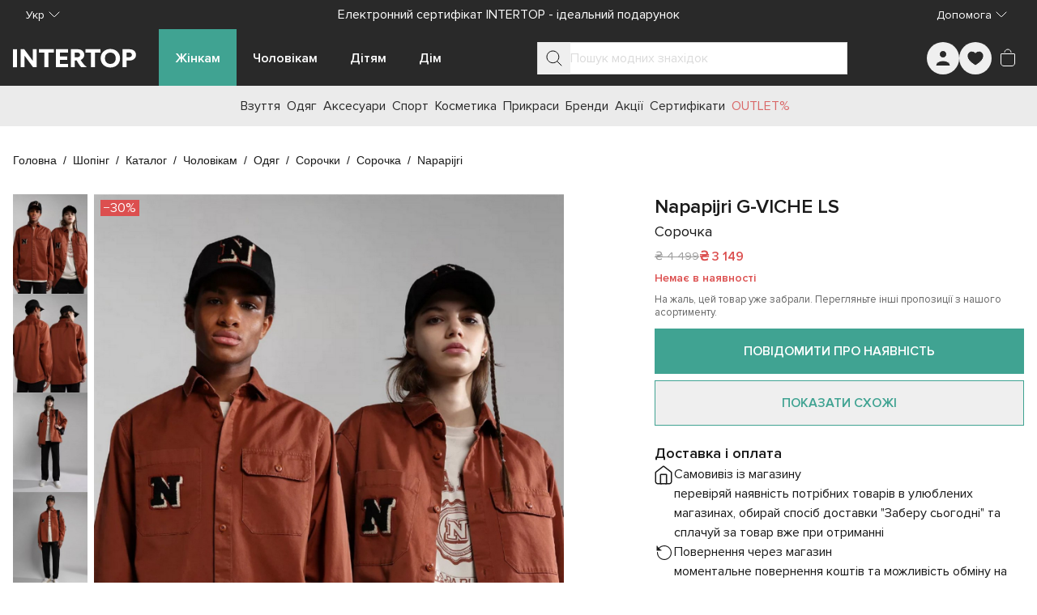

--- FILE ---
content_type: text/html;charset=utf-8
request_url: https://intertop.ua/uk-ua/product/shirt-napapijri-6982376
body_size: 72863
content:
<!DOCTYPE html><html  lang="uk"><head><meta charset="utf-8"><meta name="viewport" content="width=device-width, initial-scale=1"><title>Сорочка Napapijri G-VICHE LS модель NP0A4H17W1D1 для чоловіків, колір: Коричневий - купити в Києві, Україні в магазині Intertop: ціна, фото, відгуки</title><script src="https://www.google.com/recaptcha/enterprise.js?render=explicit" async defer></script><style id="tw-inline">*,:after,:before{--tw-border-spacing-x:0;--tw-border-spacing-y:0;--tw-translate-x:0;--tw-translate-y:0;--tw-rotate:0;--tw-skew-x:0;--tw-skew-y:0;--tw-scale-x:1;--tw-scale-y:1;--tw-pan-x: ;--tw-pan-y: ;--tw-pinch-zoom: ;--tw-scroll-snap-strictness:proximity;--tw-gradient-from-position: ;--tw-gradient-via-position: ;--tw-gradient-to-position: ;--tw-ordinal: ;--tw-slashed-zero: ;--tw-numeric-figure: ;--tw-numeric-spacing: ;--tw-numeric-fraction: ;--tw-ring-inset: ;--tw-ring-offset-width:0px;--tw-ring-offset-color:#fff;--tw-ring-color:rgba(59,130,246,.5);--tw-ring-offset-shadow:0 0 #0000;--tw-ring-shadow:0 0 #0000;--tw-shadow:0 0 #0000;--tw-shadow-colored:0 0 #0000;--tw-blur: ;--tw-brightness: ;--tw-contrast: ;--tw-grayscale: ;--tw-hue-rotate: ;--tw-invert: ;--tw-saturate: ;--tw-sepia: ;--tw-drop-shadow: ;--tw-backdrop-blur: ;--tw-backdrop-brightness: ;--tw-backdrop-contrast: ;--tw-backdrop-grayscale: ;--tw-backdrop-hue-rotate: ;--tw-backdrop-invert: ;--tw-backdrop-opacity: ;--tw-backdrop-saturate: ;--tw-backdrop-sepia: ;--tw-contain-size: ;--tw-contain-layout: ;--tw-contain-paint: ;--tw-contain-style: }::backdrop{--tw-border-spacing-x:0;--tw-border-spacing-y:0;--tw-translate-x:0;--tw-translate-y:0;--tw-rotate:0;--tw-skew-x:0;--tw-skew-y:0;--tw-scale-x:1;--tw-scale-y:1;--tw-pan-x: ;--tw-pan-y: ;--tw-pinch-zoom: ;--tw-scroll-snap-strictness:proximity;--tw-gradient-from-position: ;--tw-gradient-via-position: ;--tw-gradient-to-position: ;--tw-ordinal: ;--tw-slashed-zero: ;--tw-numeric-figure: ;--tw-numeric-spacing: ;--tw-numeric-fraction: ;--tw-ring-inset: ;--tw-ring-offset-width:0px;--tw-ring-offset-color:#fff;--tw-ring-color:rgba(59,130,246,.5);--tw-ring-offset-shadow:0 0 #0000;--tw-ring-shadow:0 0 #0000;--tw-shadow:0 0 #0000;--tw-shadow-colored:0 0 #0000;--tw-blur: ;--tw-brightness: ;--tw-contrast: ;--tw-grayscale: ;--tw-hue-rotate: ;--tw-invert: ;--tw-saturate: ;--tw-sepia: ;--tw-drop-shadow: ;--tw-backdrop-blur: ;--tw-backdrop-brightness: ;--tw-backdrop-contrast: ;--tw-backdrop-grayscale: ;--tw-backdrop-hue-rotate: ;--tw-backdrop-invert: ;--tw-backdrop-opacity: ;--tw-backdrop-saturate: ;--tw-backdrop-sepia: ;--tw-contain-size: ;--tw-contain-layout: ;--tw-contain-paint: ;--tw-contain-style: }/*! tailwindcss v3.4.18 | MIT License | https://tailwindcss.com*/*,:after,:before{border:0 solid #e5e7eb;box-sizing:border-box}:after,:before{--tw-content:""}:host,html{line-height:1.5;-webkit-text-size-adjust:100%;font-family:ui-sans-serif,system-ui,sans-serif,Apple Color Emoji,Segoe UI Emoji,Segoe UI Symbol,Noto Color Emoji;font-feature-settings:normal;font-variation-settings:normal;-moz-tab-size:4;-o-tab-size:4;tab-size:4;-webkit-tap-highlight-color:transparent}body{line-height:inherit;margin:0}hr{border-top-width:1px;color:inherit;height:0}abbr:where([title]){-webkit-text-decoration:underline dotted;text-decoration:underline dotted}h1,h2,h3,h4,h5,h6{font-size:inherit;font-weight:inherit}a{color:inherit;text-decoration:inherit}b,strong{font-weight:bolder}code,kbd,pre,samp{font-family:ui-monospace,SFMono-Regular,Menlo,Monaco,Consolas,Liberation Mono,Courier New,monospace;font-feature-settings:normal;font-size:1em;font-variation-settings:normal}small{font-size:80%}sub,sup{font-size:75%;line-height:0;position:relative;vertical-align:baseline}sub{bottom:-.25em}sup{top:-.5em}table{border-collapse:collapse;border-color:inherit;text-indent:0}button,input,optgroup,select,textarea{color:inherit;font-family:inherit;font-feature-settings:inherit;font-size:100%;font-variation-settings:inherit;font-weight:inherit;letter-spacing:inherit;line-height:inherit;margin:0;padding:0}button,select{text-transform:none}button,input:where([type=button]),input:where([type=reset]),input:where([type=submit]){-webkit-appearance:button;background-color:transparent;background-image:none}:-moz-focusring{outline:auto}:-moz-ui-invalid{box-shadow:none}progress{vertical-align:baseline}::-webkit-inner-spin-button,::-webkit-outer-spin-button{height:auto}[type=search]{-webkit-appearance:textfield;outline-offset:-2px}::-webkit-search-decoration{-webkit-appearance:none}::-webkit-file-upload-button{-webkit-appearance:button;font:inherit}summary{display:list-item}blockquote,dd,dl,figure,h1,h2,h3,h4,h5,h6,hr,p,pre{margin:0}fieldset{margin:0}fieldset,legend{padding:0}menu,ol,ul{list-style:none;margin:0;padding:0}dialog{padding:0}textarea{resize:vertical}input::-moz-placeholder,textarea::-moz-placeholder{color:#9ca3af;opacity:1}input::placeholder,textarea::placeholder{color:#9ca3af;opacity:1}[role=button],button{cursor:pointer}:disabled{cursor:default}audio,canvas,embed,iframe,img,object,svg,video{display:block;vertical-align:middle}img,video{height:auto;max-width:100%}[hidden]:where(:not([hidden=until-found])){display:none}:root{--colors-primary-50:235 255 242;--colors-primary-100:217 253 228;--colors-primary-200:171 241 192;--colors-primary-300:130 234 158;--colors-primary-400:60 224 120;--colors-primary-500:19 195 96;--colors-primary-600:7 161 79;--colors-primary-700:13 127 63;--colors-primary-800:16 86 46;--colors-primary-900:15 50 30;--colors-secondary-50:247 245 253;--colors-secondary-100:239 236 251;--colors-secondary-200:225 218 246;--colors-secondary-300:216 203 245;--colors-secondary-400:198 177 246;--colors-secondary-500:180 151 249;--colors-secondary-600:151 111 238;--colors-secondary-700:119 79 209;--colors-secondary-800:82 52 153;--colors-secondary-900:48 32 86;--colors-positive-50:235 255 242;--colors-positive-100:217 253 228;--colors-positive-200:171 241 192;--colors-positive-300:130 234 158;--colors-positive-400:60 224 120;--colors-positive-500:19 195 96;--colors-positive-600:7 161 79;--colors-positive-700:13 127 63;--colors-positive-800:16 86 46;--colors-positive-900:15 50 30;--colors-negative-50:255 245 247;--colors-negative-100:255 232 237;--colors-negative-200:254 211 219;--colors-negative-300:253 193 202;--colors-negative-400:255 163 175;--colors-negative-500:255 127 143;--colors-negative-600:240 59 91;--colors-negative-700:208 13 48;--colors-negative-800:141 8 33;--colors-negative-900:76 15 23;--colors-warning-50:254 247 236;--colors-warning-100:255 238 211;--colors-warning-200:254 220 165;--colors-warning-300:254 202 132;--colors-warning-400:255 181 77;--colors-warning-500:237 153 14;--colors-warning-600:191 121 17;--colors-warning-700:157 93 3;--colors-warning-800:109 63 9;--colors-warning-900:62 35 10;--colors-neutral-50:249 251 250;--colors-neutral-100:239 244 241;--colors-neutral-200:217 226 220;--colors-neutral-300:187 198 190;--colors-neutral-400:129 140 133;--colors-neutral-500:100 111 104;--colors-neutral-600:77 86 79;--colors-neutral-700:56 65 59;--colors-neutral-800:37 43 39;--colors-neutral-900:21 26 22;--colors-disabled-50:249 251 250;--colors-disabled-100:239 244 241;--colors-disabled-200:217 226 220;--colors-disabled-300:187 198 190;--colors-disabled-400:129 140 133;--colors-disabled-500:100 111 104;--colors-disabled-600:77 86 79;--colors-disabled-700:56 65 59;--colors-disabled-800:37 43 39;--colors-disabled-900:21 26 22}*{-webkit-font-smoothing:antialiased}@font-face{font-display:swap;font-family:Proxima Nova;font-weight:400;src:url(/fonts/ProximaNova.woff2) format("woff2")}@font-face{font-display:swap;font-family:Proxima Nova;font-weight:600;src:url(/fonts/ProximaNova-Semibold.woff2) format("woff2")}body,html{height:100%;width:100%}body{font-family:Proxima Nova,sans-serif;font-weight:400;line-height:1.5;--tw-text-opacity:1;color:rgb(26 26 26/var(--tw-text-opacity,1))}b,strong{font-weight:600}.sr-only{border-width:0;height:1px;margin:-1px;overflow:hidden;padding:0;position:absolute;white-space:nowrap;width:1px;clip:rect(0,0,0,0)}@supports (-webkit-overflow-scrolling:touch){body,html{overscroll-behavior:auto}}@media (hover:hover) and (pointer:fine){body,html{overscroll-behavior:none}}.container{margin-left:auto;margin-right:auto;padding-left:16px;padding-right:16px;width:100%}@media (min-width:100%){.container{max-width:100%}}@media (min-width:1024px){.container{max-width:1024px}}@media (min-width:1280px){.container{max-width:1280px}}@media (min-width:1536px){.container{max-width:1536px}}.in-typo-heading-1{font-size:24px;line-height:32px}@media (min-width:1024px){.in-typo-heading-1{font-size:32px;line-height:48px}}.in-typo-heading-2{font-size:20px;line-height:28px}@media (min-width:1024px){.in-typo-heading-2{font-size:28px;line-height:34px}}.in-typo-heading-3{font-size:18px;line-height:28px}@media (min-width:1024px){.in-typo-heading-3{font-size:24px;line-height:32px}}.in-typo-heading-4{font-size:20px;line-height:28px}.in-typo-subtitle-18{font-size:18px;line-height:28px}.in-typo-subtitle-16{font-size:16px;line-height:24px}.in-typo-subtitle-14{font-size:14px;line-height:20px}.in-typo-body-18{font-size:18px;line-height:28px}.in-typo-body-16{font-size:16px;line-height:24px}.in-typo-body-14{font-size:14px;line-height:20px}.in-typo-caption-regular,.in-typo-caption-semibold{font-size:13px;line-height:16px}.in-typo-caption-semibold{font-weight:600}.sr-only{height:1px;margin:-1px;overflow:hidden;padding:0;position:absolute;width:1px;clip:rect(0,0,0,0);border-width:0;white-space:nowrap}.pointer-events-none{pointer-events:none}.visible{visibility:visible}.invisible{visibility:hidden}.static{position:static}.fixed{position:fixed}.absolute{position:absolute}.relative{position:relative}.sticky{position:sticky}.inset-0{inset:0}.-bottom-\[3px\]{bottom:-3px}.-left-\[3px\]{left:-3px}.-right-1{right:-.25rem}.bottom-0{bottom:0}.bottom-4{bottom:1rem}.bottom-\[100px\]{bottom:100px}.bottom-\[10px\]{bottom:10px}.bottom-\[11px\]{bottom:11px}.bottom-\[6px\]{bottom:6px}.bottom-\[8px\]{bottom:8px}.left-0{left:0}.left-1\/2{left:50%}.left-2{left:.5rem}.left-4{left:1rem}.left-\[102px\]{left:102px}.left-\[10px\]{left:10px}.left-\[12px\]{left:12px}.right-0{right:0}.right-2{right:.5rem}.right-3{right:.75rem}.right-4{right:1rem}.right-\[10px\]{right:10px}.top-0{top:0}.top-1\/2{top:50%}.top-1\/3{top:33.333333%}.top-2{top:.5rem}.top-4{top:1rem}.top-\[100px\]{top:100px}.top-\[10px\]{top:10px}.top-\[10vh\]{top:10vh}.top-\[12px\]{top:12px}.top-\[20px\]{top:20px}.top-\[50px\]{top:50px}.top-\[72px\]{top:72px}.top-\[80px\]{top:80px}.top-\[calc\(50\%-5px\)\]{top:calc(50% - 5px)}.-z-10{z-index:-10}.z-0{z-index:0}.z-10{z-index:10}.z-20{z-index:20}.z-30{z-index:30}.z-50{z-index:50}.z-\[10\]{z-index:10}.z-\[150\]{z-index:150}.z-\[1\]{z-index:1}.z-\[25\]{z-index:25}.z-\[2\]{z-index:2}.z-\[50\]{z-index:50}.order-1{order:1}.order-2,.order-\[2\]{order:2}.order-\[3\]{order:3}.order-\[4\]{order:4}.order-\[5\]{order:5}.order-first{order:-9999}.order-last{order:9999}.col-span-1{grid-column:span 1/span 1}.col-span-2{grid-column:span 2/span 2}.col-start-1{grid-column-start:1}.col-start-3{grid-column-start:3}.row-span-3{grid-row:span 3/span 3}.row-start-1{grid-row-start:1}.m-0{margin:0}.m-5{margin:1.25rem}.m-auto{margin:auto}.mx-\[-1px\]{margin-left:-1px;margin-right:-1px}.mx-auto{margin-left:auto;margin-right:auto}.my-0{margin-bottom:0;margin-top:0}.my-10{margin-bottom:2.5rem;margin-top:2.5rem}.my-2{margin-bottom:.5rem;margin-top:.5rem}.my-20{margin-bottom:5rem;margin-top:5rem}.my-3{margin-bottom:.75rem;margin-top:.75rem}.my-4{margin-bottom:1rem;margin-top:1rem}.my-5{margin-bottom:1.25rem;margin-top:1.25rem}.my-6{margin-bottom:1.5rem;margin-top:1.5rem}.my-\[11px\]{margin-bottom:11px;margin-top:11px}.my-\[15px\]{margin-bottom:15px;margin-top:15px}.my-\[16px\]{margin-bottom:16px;margin-top:16px}.my-\[20px\]{margin-bottom:20px;margin-top:20px}.my-\[24px\]{margin-bottom:24px;margin-top:24px}.my-\[25px\]{margin-bottom:25px;margin-top:25px}.my-\[28px\]{margin-bottom:28px;margin-top:28px}.-mb-\[1px\]{margin-bottom:-1px}.-mr-\[1px\]{margin-right:-1px}.-mt-4{margin-top:-1rem}.-mt-\[100px\]{margin-top:-100px}.mb-1{margin-bottom:.25rem}.mb-10{margin-bottom:2.5rem}.mb-11{margin-bottom:2.75rem}.mb-12{margin-bottom:3rem}.mb-15{margin-bottom:60px}.mb-16{margin-bottom:4rem}.mb-2{margin-bottom:.5rem}.mb-2\.5{margin-bottom:.625rem}.mb-24{margin-bottom:6rem}.mb-3{margin-bottom:.75rem}.mb-4{margin-bottom:1rem}.mb-5{margin-bottom:1.25rem}.mb-6{margin-bottom:1.5rem}.mb-7{margin-bottom:1.75rem}.mb-8{margin-bottom:2rem}.mb-\[-1px\]{margin-bottom:-1px}.mb-\[100px\]{margin-bottom:100px}.mb-\[10px\]{margin-bottom:10px}.mb-\[12px\]{margin-bottom:12px}.mb-\[20px\]{margin-bottom:20px}.mb-\[24px\]{margin-bottom:24px}.mb-\[25px\]{margin-bottom:25px}.mb-\[30px\]{margin-bottom:30px}.mb-\[32px\]{margin-bottom:32px}.mb-\[34px\]{margin-bottom:34px}.mb-\[35px\]{margin-bottom:35px}.mb-\[3px\]{margin-bottom:3px}.mb-\[40px\]{margin-bottom:40px}.mb-\[50px\]{margin-bottom:50px}.mb-\[80px\]{margin-bottom:80px}.mb-\[8px\]{margin-bottom:8px}.ml-2{margin-left:.5rem}.ml-3{margin-left:.75rem}.ml-4{margin-left:1rem}.ml-\[28px\]{margin-left:28px}.ml-auto{margin-left:auto}.mr-1{margin-right:.25rem}.mr-2{margin-right:.5rem}.mr-3{margin-right:.75rem}.mr-4{margin-right:1rem}.mr-\[16px\]{margin-right:16px}.mr-\[28px\]{margin-right:28px}.mr-\[8px\]{margin-right:8px}.mr-auto{margin-right:auto}.mt-0{margin-top:0}.mt-0\.5{margin-top:.125rem}.mt-1{margin-top:.25rem}.mt-12{margin-top:3rem}.mt-14{margin-top:3.5rem}.mt-16{margin-top:4rem}.mt-2{margin-top:.5rem}.mt-4{margin-top:1rem}.mt-5{margin-top:1.25rem}.mt-6{margin-top:1.5rem}.mt-8{margin-top:2rem}.mt-\[-1px\]{margin-top:-1px}.mt-\[11px\]{margin-top:11px}.mt-\[12px\]{margin-top:12px}.mt-\[16px\]{margin-top:16px}.mt-\[20px\]{margin-top:20px}.mt-\[25px\]{margin-top:25px}.mt-\[32px\]{margin-top:32px}.mt-\[6px\]{margin-top:6px}.mt-\[8px\]{margin-top:8px}.mt-auto{margin-top:auto}.\!block{display:block!important}.block{display:block}.inline-block{display:inline-block}.inline{display:inline}.flex{display:flex}.inline-flex{display:inline-flex}.table{display:table}.grid{display:grid}.contents{display:contents}.list-item{display:list-item}.hidden{display:none}.aspect-\[1\/1\]{aspect-ratio:1/1}.aspect-\[150\/310\]{aspect-ratio:150/310}.aspect-\[173\/253\]{aspect-ratio:173/253}.aspect-\[326\/392\]{aspect-ratio:326/392}.aspect-\[415\/360\]{aspect-ratio:415/360}.aspect-\[709\/410\]{aspect-ratio:709/410}.aspect-product-gallery-picture,.aspect-product-picture{aspect-ratio:3/4}.aspect-square{aspect-ratio:1/1}.\!h-12{height:3rem!important}.\!h-auto{height:auto!important}.h-1{height:.25rem}.h-10{height:2.5rem}.h-11{height:2.75rem}.h-12{height:3rem}.h-14{height:3.5rem}.h-16{height:4rem}.h-24{height:6rem}.h-3{height:.75rem}.h-32{height:8rem}.h-4{height:1rem}.h-48{height:12rem}.h-5{height:1.25rem}.h-6{height:1.5rem}.h-64{height:16rem}.h-7{height:1.75rem}.h-8{height:2rem}.h-9{height:2.25rem}.h-\[1\.5em\]{height:1.5em}.h-\[100px\]{height:100px}.h-\[10px\]{height:10px}.h-\[110px\]{height:110px}.h-\[120px\]{height:120px}.h-\[12px\]{height:12px}.h-\[130px\]{height:130px}.h-\[13px\]{height:13px}.h-\[146px\]{height:146px}.h-\[15px\]{height:15px}.h-\[16px\]{height:16px}.h-\[18px\]{height:18px}.h-\[20px\]{height:20px}.h-\[222px\]{height:222px}.h-\[226px\]{height:226px}.h-\[24px\]{height:24px}.h-\[25px\]{height:25px}.h-\[28px\]{height:28px}.h-\[300px\]{height:300px}.h-\[32px\]{height:32px}.h-\[34px\]{height:34px}.h-\[36px\]{height:36px}.h-\[384px\]{height:384px}.h-\[388px\]{height:388px}.h-\[40px\]{height:40px}.h-\[445px\]{height:445px}.h-\[45px\]{height:45px}.h-\[460px\]{height:460px}.h-\[48px\]{height:48px}.h-\[501px\]{height:501px}.h-\[50px\]{height:50px}.h-\[52px\]{height:52px}.h-\[56px\]{height:56px}.h-\[60px\]{height:60px}.h-\[64px\]{height:64px}.h-\[70px\]{height:70px}.h-\[72px\]{height:72px}.h-\[72vh\]{height:72vh}.h-\[8px\]{height:8px}.h-\[90px\]{height:90px}.h-\[9px\]{height:9px}.h-\[calc\(100svh-theme\(height\.navbar-mobile\)\)\]{height:calc(100svh - 52px)}.h-auto{height:auto}.h-fit{height:-moz-fit-content;height:fit-content}.h-full{height:100%}.h-max{height:-moz-max-content;height:max-content}.h-px{height:1px}.h-screen{height:100vh}.max-h-28{max-height:7rem}.max-h-\[125px\]{max-height:125px}.max-h-\[175px\]{max-height:175px}.max-h-\[200px\]{max-height:200px}.max-h-\[218px\]{max-height:218px}.max-h-\[250px\]{max-height:250px}.max-h-\[395px\]{max-height:395px}.max-h-\[396px\]{max-height:396px}.max-h-\[450px\]{max-height:450px}.max-h-\[495px\]{max-height:495px}.max-h-\[50px\]{max-height:50px}.max-h-\[620px\]{max-height:620px}.max-h-\[calc\(100svh-theme\(height\.navbar-desktop\)\*2\)\]{max-height:calc(100svh - 140px)}.max-h-full{max-height:100%}.max-h-max{max-height:-moz-max-content;max-height:max-content}.min-h-10{min-height:2.5rem}.min-h-\[1000px\]{min-height:1000px}.min-h-\[100px\]{min-height:100px}.min-h-\[12px\]{min-height:12px}.min-h-\[200px\]{min-height:200px}.min-h-\[24px\]{min-height:24px}.min-h-\[250px\]{min-height:250px}.min-h-\[28px\]{min-height:28px}.min-h-\[300px\]{min-height:300px}.min-h-\[320px\]{min-height:320px}.min-h-\[330px\]{min-height:330px}.min-h-\[340px\]{min-height:340px}.min-h-\[350px\]{min-height:350px}.min-h-\[400px\]{min-height:400px}.min-h-\[40px\]{min-height:40px}.min-h-\[480px\]{min-height:480px}.min-h-\[48px\]{min-height:48px}.min-h-\[500px\]{min-height:500px}.min-h-\[50px\]{min-height:50px}.min-h-\[560px\]{min-height:560px}.min-h-\[600px\]{min-height:600px}.min-h-\[60px\]{min-height:60px}.min-h-\[calc\(100svh-theme\(height\.header-mobile-normal\)\)\]{min-height:calc(100svh - 76px)}.min-h-\[calc\(100vh-40px\)\]{min-height:calc(100vh - 40px)}.min-h-full{min-height:100%}.min-h-screen{min-height:100vh}.min-h-svh{min-height:100svh}.\!w-12{width:3rem!important}.\!w-auto{width:auto!important}.\!w-full{width:100%!important}.w-0{width:0}.w-1\/2{width:50%}.w-10{width:2.5rem}.w-12{width:3rem}.w-14{width:3.5rem}.w-16{width:4rem}.w-24{width:6rem}.w-3{width:.75rem}.w-32{width:8rem}.w-36{width:9rem}.w-4{width:1rem}.w-40{width:10rem}.w-44{width:11rem}.w-48{width:12rem}.w-5{width:1.25rem}.w-6{width:1.5rem}.w-8{width:2rem}.w-9{width:2.25rem}.w-\[1\.5em\]{width:1.5em}.w-\[100px\]{width:100px}.w-\[100svw\]{width:100svw}.w-\[10px\]{width:10px}.w-\[11px\]{width:11px}.w-\[120px\]{width:120px}.w-\[12px\]{width:12px}.w-\[130px\]{width:130px}.w-\[152px\]{width:152px}.w-\[166px\]{width:166px}.w-\[16px\]{width:16px}.w-\[18px\]{width:18px}.w-\[200px\]{width:200px}.w-\[20px\]{width:20px}.w-\[240px\]{width:240px}.w-\[24px\]{width:24px}.w-\[275px\]{width:275px}.w-\[288px\]{width:288px}.w-\[28px\]{width:28px}.w-\[300px\]{width:300px}.w-\[308px\]{width:308px}.w-\[320px\]{width:320px}.w-\[328px\]{width:328px}.w-\[350px\]{width:350px}.w-\[36px\]{width:36px}.w-\[375px\]{width:375px}.w-\[380px\]{width:380px}.w-\[400px\]{width:400px}.w-\[40px\]{width:40px}.w-\[413px\]{width:413px}.w-\[42\%\]{width:42%}.w-\[48px\]{width:48px}.w-\[50px\]{width:50px}.w-\[56px\]{width:56px}.w-\[60px\]{width:60px}.w-\[70px\]{width:70px}.w-\[94px\]{width:94px}.w-\[9px\]{width:9px}.w-auto{width:auto}.w-fit{width:-moz-fit-content;width:fit-content}.w-full{width:100%}.w-max{width:-moz-max-content;width:max-content}.w-min{width:-moz-min-content;width:min-content}.min-w-0{min-width:0}.min-w-10{min-width:2.5rem}.min-w-12{min-width:3rem}.min-w-15{min-width:60px}.min-w-4{min-width:1rem}.min-w-5{min-width:1.25rem}.min-w-6{min-width:1.5rem}.min-w-\[100px\]{min-width:100px}.min-w-\[12px\]{min-width:12px}.min-w-\[150px\]{min-width:150px}.min-w-\[165px\]{min-width:165px}.min-w-\[18px\]{min-width:18px}.min-w-\[220px\]{min-width:220px}.min-w-\[250px\]{min-width:250px}.min-w-\[275px\]{min-width:275px}.min-w-\[280px\]{min-width:280px}.min-w-\[28px\]{min-width:28px}.min-w-\[300px\]{min-width:300px}.min-w-\[320px\]{min-width:320px}.min-w-\[32px\]{min-width:32px}.min-w-\[340px\]{min-width:340px}.min-w-\[344px\]{min-width:344px}.min-w-\[360px\]{min-width:360px}.min-w-\[36px\]{min-width:36px}.min-w-\[375px\]{min-width:375px}.min-w-\[40px\]{min-width:40px}.min-w-\[80px\]{min-width:80px}.min-w-\[90px\]{min-width:90px}.min-w-full{min-width:100%}.max-w-16{max-width:4rem}.max-w-2xl{max-width:42rem}.max-w-32{max-width:8rem}.max-w-3xl{max-width:48rem}.max-w-40{max-width:10rem}.max-w-48{max-width:12rem}.max-w-4xl{max-width:56rem}.max-w-60{max-width:15rem}.max-w-6xl{max-width:72rem}.max-w-7xl{max-width:80rem}.max-w-80{max-width:20rem}.max-w-\[100\%\]{max-width:100%}.max-w-\[1125px\]{max-width:1125px}.max-w-\[1200px\]{max-width:1200px}.max-w-\[145px\]{max-width:145px}.max-w-\[155px\]{max-width:155px}.max-w-\[168px\]{max-width:168px}.max-w-\[180px\]{max-width:180px}.max-w-\[197px\]{max-width:197px}.max-w-\[200px\]{max-width:200px}.max-w-\[205px\]{max-width:205px}.max-w-\[20px\]{max-width:20px}.max-w-\[230px\]{max-width:230px}.max-w-\[260px\]{max-width:260px}.max-w-\[28px\]{max-width:28px}.max-w-\[320px\]{max-width:320px}.max-w-\[343px\]{max-width:343px}.max-w-\[345px\]{max-width:345px}.max-w-\[360px\]{max-width:360px}.max-w-\[400px\]{max-width:400px}.max-w-\[60\%\]{max-width:60%}.max-w-\[70px\]{max-width:70px}.max-w-\[710px\]{max-width:710px}.max-w-\[835px\]{max-width:835px}.max-w-\[845px\]{max-width:845px}.max-w-\[970px\]{max-width:970px}.max-w-full{max-width:100%}.max-w-lg{max-width:32rem}.max-w-max{max-width:-moz-max-content;max-width:max-content}.max-w-md{max-width:28rem}.max-w-screen-2xl{max-width:1536px}.flex-1{flex:1 1 0%}.flex-\[0_0_100px\]{flex:0 0 100px}.flex-\[0_1_auto\]{flex:0 1 auto}.flex-\[0_1_max-content\]{flex:0 1 max-content}.flex-\[1_0_155px\]{flex:1 0 155px}.flex-\[1_0_20px\]{flex:1 0 20px}.flex-\[1_0_auto\]{flex:1 0 auto}.flex-\[1_0_max-content\]{flex:1 0 max-content}.flex-shrink{flex-shrink:1}.flex-shrink-0,.shrink-0{flex-shrink:0}.grow{flex-grow:1}.grow-0{flex-grow:0}.basis-0{flex-basis:0px}.basis-1\/2{flex-basis:50%}.basis-1\/3{flex-basis:33.333333%}.basis-1\/4{flex-basis:25%}.basis-\[100\%\]{flex-basis:100%}.border-collapse{border-collapse:collapse}.origin-bottom-right{transform-origin:bottom right}.-translate-x-0\.5{--tw-translate-x:-0.125rem}.-translate-x-0\.5,.-translate-x-1\/2{transform:translate(var(--tw-translate-x),var(--tw-translate-y)) rotate(var(--tw-rotate)) skewX(var(--tw-skew-x)) skewY(var(--tw-skew-y)) scaleX(var(--tw-scale-x)) scaleY(var(--tw-scale-y))}.-translate-x-1\/2{--tw-translate-x:-50%}.-translate-x-\[70px\]{--tw-translate-x:-70px}.-translate-x-\[70px\],.-translate-x-full{transform:translate(var(--tw-translate-x),var(--tw-translate-y)) rotate(var(--tw-rotate)) skewX(var(--tw-skew-x)) skewY(var(--tw-skew-y)) scaleX(var(--tw-scale-x)) scaleY(var(--tw-scale-y))}.-translate-x-full{--tw-translate-x:-100%}.-translate-y-0{--tw-translate-y:-0px}.-translate-y-0,.-translate-y-0\.5{transform:translate(var(--tw-translate-x),var(--tw-translate-y)) rotate(var(--tw-rotate)) skewX(var(--tw-skew-x)) skewY(var(--tw-skew-y)) scaleX(var(--tw-scale-x)) scaleY(var(--tw-scale-y))}.-translate-y-0\.5{--tw-translate-y:-0.125rem}.-translate-y-1{--tw-translate-y:-0.25rem}.-translate-y-1,.-translate-y-1\/2{transform:translate(var(--tw-translate-x),var(--tw-translate-y)) rotate(var(--tw-rotate)) skewX(var(--tw-skew-x)) skewY(var(--tw-skew-y)) scaleX(var(--tw-scale-x)) scaleY(var(--tw-scale-y))}.-translate-y-1\/2{--tw-translate-y:-50%}.-translate-y-\[100px\]{--tw-translate-y:-100px}.-translate-y-\[100px\],.translate-x-0{transform:translate(var(--tw-translate-x),var(--tw-translate-y)) rotate(var(--tw-rotate)) skewX(var(--tw-skew-x)) skewY(var(--tw-skew-y)) scaleX(var(--tw-scale-x)) scaleY(var(--tw-scale-y))}.translate-x-0{--tw-translate-x:0px}.translate-x-0\.5{--tw-translate-x:0.125rem}.translate-x-0\.5,.translate-x-6{transform:translate(var(--tw-translate-x),var(--tw-translate-y)) rotate(var(--tw-rotate)) skewX(var(--tw-skew-x)) skewY(var(--tw-skew-y)) scaleX(var(--tw-scale-x)) scaleY(var(--tw-scale-y))}.translate-x-6{--tw-translate-x:1.5rem}.translate-x-\[-5px\]{--tw-translate-x:-5px}.translate-x-\[-5px\],.translate-x-\[5px\]{transform:translate(var(--tw-translate-x),var(--tw-translate-y)) rotate(var(--tw-rotate)) skewX(var(--tw-skew-x)) skewY(var(--tw-skew-y)) scaleX(var(--tw-scale-x)) scaleY(var(--tw-scale-y))}.translate-x-\[5px\]{--tw-translate-x:5px}.translate-y-0{--tw-translate-y:0px}.translate-y-0,.translate-y-0\.5{transform:translate(var(--tw-translate-x),var(--tw-translate-y)) rotate(var(--tw-rotate)) skewX(var(--tw-skew-x)) skewY(var(--tw-skew-y)) scaleX(var(--tw-scale-x)) scaleY(var(--tw-scale-y))}.translate-y-0\.5{--tw-translate-y:0.125rem}.translate-y-10{--tw-translate-y:2.5rem}.translate-y-10,.translate-y-\[-5px\]{transform:translate(var(--tw-translate-x),var(--tw-translate-y)) rotate(var(--tw-rotate)) skewX(var(--tw-skew-x)) skewY(var(--tw-skew-y)) scaleX(var(--tw-scale-x)) scaleY(var(--tw-scale-y))}.translate-y-\[-5px\]{--tw-translate-y:-5px}.-rotate-90{--tw-rotate:-90deg}.-rotate-90,.rotate-180{transform:translate(var(--tw-translate-x),var(--tw-translate-y)) rotate(var(--tw-rotate)) skewX(var(--tw-skew-x)) skewY(var(--tw-skew-y)) scaleX(var(--tw-scale-x)) scaleY(var(--tw-scale-y))}.rotate-180{--tw-rotate:180deg}.rotate-45{--tw-rotate:45deg}.rotate-45,.rotate-90{transform:translate(var(--tw-translate-x),var(--tw-translate-y)) rotate(var(--tw-rotate)) skewX(var(--tw-skew-x)) skewY(var(--tw-skew-y)) scaleX(var(--tw-scale-x)) scaleY(var(--tw-scale-y))}.rotate-90{--tw-rotate:90deg}.transform{transform:translate(var(--tw-translate-x),var(--tw-translate-y)) rotate(var(--tw-rotate)) skewX(var(--tw-skew-x)) skewY(var(--tw-skew-y)) scaleX(var(--tw-scale-x)) scaleY(var(--tw-scale-y))}.animate-\[scroll-left_30s_linear_infinite\]{animation:scroll-left 30s linear infinite}@keyframes pulse{50%{opacity:.5}}.animate-pulse{animation:pulse 2s cubic-bezier(.4,0,.6,1) infinite}@keyframes spin-reverse{0%{transform:rotate(1turn)}}.animate-spin-reverse{animation:spin-reverse 1s linear infinite}@keyframes spin{to{transform:rotate(1turn)}}.animate-spin-slow{animation:spin 1.5s linear infinite}@keyframes stroke-loader-circular{0%{stroke-dasharray:1,200;stroke-dashoffset:0}50%{stroke-dasharray:140,200;stroke-dashoffset:-35}to{stroke-dasharray:89,200;stroke-dashoffset:-150}}.animate-stroke-loader-circular{animation:stroke-loader-circular 2s ease-in-out infinite}.cursor-grab{cursor:grab}.cursor-not-allowed{cursor:not-allowed}.cursor-pointer{cursor:pointer}.resize{resize:both}.list-inside{list-style-position:inside}.list-outside{list-style-position:outside}.list-disc{list-style-type:disc}.list-none{list-style-type:none}.appearance-none{-webkit-appearance:none;-moz-appearance:none;appearance:none}.columns-2{-moz-columns:2;column-count:2}.columns-3{-moz-columns:3;column-count:3}.grid-flow-row{grid-auto-flow:row}.auto-rows-max{grid-auto-rows:max-content}.grid-cols-1{grid-template-columns:repeat(1,minmax(0,1fr))}.grid-cols-2{grid-template-columns:repeat(2,minmax(0,1fr))}.grid-cols-3{grid-template-columns:repeat(3,minmax(0,1fr))}.grid-cols-5{grid-template-columns:repeat(5,minmax(0,1fr))}.grid-cols-\[1fr_auto\]{grid-template-columns:1fr auto}.grid-cols-\[auto_1fr_auto\]{grid-template-columns:auto 1fr auto}.grid-rows-\[0fr\]{grid-template-rows:0fr}.grid-rows-\[1fr\]{grid-template-rows:1fr}.flex-row{flex-direction:row}.flex-row-reverse{flex-direction:row-reverse}.flex-col{flex-direction:column}.flex-col-reverse{flex-direction:column-reverse}.flex-wrap{flex-wrap:wrap}.flex-nowrap{flex-wrap:nowrap}.place-content-center{place-content:center}.place-items-center{place-items:center}.content-between{align-content:space-between}.items-start{align-items:flex-start}.items-end{align-items:flex-end}.items-center{align-items:center}.items-baseline{align-items:baseline}.items-stretch{align-items:stretch}.justify-start{justify-content:flex-start}.justify-end{justify-content:flex-end}.justify-center{justify-content:center}.justify-between{justify-content:space-between}.justify-items-start{justify-items:start}.gap-0{gap:0}.gap-1{gap:.25rem}.gap-1\.5{gap:.375rem}.gap-10{gap:2.5rem}.gap-12{gap:3rem}.gap-15{gap:60px}.gap-2{gap:.5rem}.gap-2\.5{gap:.625rem}.gap-3{gap:.75rem}.gap-4{gap:1rem}.gap-5{gap:1.25rem}.gap-6{gap:1.5rem}.gap-7{gap:1.75rem}.gap-8{gap:2rem}.gap-\[0\.5rem\]{gap:.5rem}.gap-\[10px\]{gap:10px}.gap-\[12px\]{gap:12px}.gap-\[13px\]{gap:13px}.gap-\[15px\]{gap:15px}.gap-\[16px\]{gap:16px}.gap-\[1px\]{gap:1px}.gap-\[20px\]{gap:20px}.gap-\[22px\]{gap:22px}.gap-\[24px\]{gap:24px}.gap-\[25px\]{gap:25px}.gap-\[30px\]{gap:30px}.gap-\[4px\]{gap:4px}.gap-\[5px\]{gap:5px}.gap-\[80px\]{gap:80px}.gap-\[8px\]{gap:8px}.gap-x-10{-moz-column-gap:2.5rem;column-gap:2.5rem}.gap-x-5{-moz-column-gap:1.25rem;column-gap:1.25rem}.gap-x-6{-moz-column-gap:1.5rem;column-gap:1.5rem}.gap-y-12{row-gap:3rem}.gap-y-2{row-gap:.5rem}.gap-y-8{row-gap:2rem}.space-y-1>:not([hidden])~:not([hidden]){--tw-space-y-reverse:0;margin-bottom:calc(.25rem*var(--tw-space-y-reverse));margin-top:calc(.25rem*(1 - var(--tw-space-y-reverse)))}.space-y-12>:not([hidden])~:not([hidden]){--tw-space-y-reverse:0;margin-bottom:calc(3rem*var(--tw-space-y-reverse));margin-top:calc(3rem*(1 - var(--tw-space-y-reverse)))}.space-y-2>:not([hidden])~:not([hidden]){--tw-space-y-reverse:0;margin-bottom:calc(.5rem*var(--tw-space-y-reverse));margin-top:calc(.5rem*(1 - var(--tw-space-y-reverse)))}.space-y-3>:not([hidden])~:not([hidden]){--tw-space-y-reverse:0;margin-bottom:calc(.75rem*var(--tw-space-y-reverse));margin-top:calc(.75rem*(1 - var(--tw-space-y-reverse)))}.space-y-4>:not([hidden])~:not([hidden]){--tw-space-y-reverse:0;margin-bottom:calc(1rem*var(--tw-space-y-reverse));margin-top:calc(1rem*(1 - var(--tw-space-y-reverse)))}.space-y-6>:not([hidden])~:not([hidden]){--tw-space-y-reverse:0;margin-bottom:calc(1.5rem*var(--tw-space-y-reverse));margin-top:calc(1.5rem*(1 - var(--tw-space-y-reverse)))}.space-y-8>:not([hidden])~:not([hidden]){--tw-space-y-reverse:0;margin-bottom:calc(2rem*var(--tw-space-y-reverse));margin-top:calc(2rem*(1 - var(--tw-space-y-reverse)))}.divide-y>:not([hidden])~:not([hidden]){--tw-divide-y-reverse:0;border-bottom-width:calc(1px*var(--tw-divide-y-reverse));border-top-width:calc(1px*(1 - var(--tw-divide-y-reverse)))}.divide-in-neutral-300>:not([hidden])~:not([hidden]){--tw-divide-opacity:1;border-color:rgb(219 219 219/var(--tw-divide-opacity,1))}.self-center{align-self:center}.overflow-auto{overflow:auto}.overflow-hidden{overflow:hidden}.overflow-visible{overflow:visible}.overflow-x-auto{overflow-x:auto}.overflow-y-auto{overflow-y:auto}.overflow-x-hidden{overflow-x:hidden}.overflow-y-hidden{overflow-y:hidden}.truncate{overflow:hidden;text-overflow:ellipsis;white-space:nowrap}.hyphens-auto{hyphens:auto}.whitespace-break-spaces{white-space:break-spaces}.text-wrap{text-wrap:wrap}.text-nowrap{text-wrap:nowrap}.break-words{overflow-wrap:break-word}.\!rounded{border-radius:.25rem!important}.\!rounded-full{border-radius:9999px!important}.rounded{border-radius:.25rem}.rounded-3xl{border-radius:1.5rem}.rounded-\[25px\]{border-radius:25px}.rounded-full{border-radius:9999px}.rounded-lg{border-radius:.5rem}.rounded-md{border-radius:.375rem}.rounded-sm{border-radius:.125rem}.rounded-xl{border-radius:.75rem}.border{border-width:1px}.border-0{border-width:0}.border-2{border-width:2px}.border-x-\[1px\]{border-left-width:1px;border-right-width:1px}.border-y{border-bottom-width:1px;border-top-width:1px}.\!border-t-0{border-top-width:0!important}.border-b,.border-b-\[1px\]{border-bottom-width:1px}.border-t{border-top-width:1px}.border-solid{border-style:solid}.border-dashed{border-style:dashed}.border-none{border-style:none}.\!border-in-danger{--tw-border-opacity:1!important;border-color:rgb(220 79 79/var(--tw-border-opacity,1))!important}.border-amber-600{--tw-border-opacity:1;border-color:rgb(217 119 6/var(--tw-border-opacity,1))}.border-current{border-color:currentColor}.border-gray-500{--tw-border-opacity:1;border-color:rgb(107 114 128/var(--tw-border-opacity,1))}.border-in-danger{--tw-border-opacity:1;border-color:rgb(220 79 79/var(--tw-border-opacity,1))}.border-in-neutral-200{--tw-border-opacity:1;border-color:rgb(235 235 235/var(--tw-border-opacity,1))}.border-in-neutral-300{--tw-border-opacity:1;border-color:rgb(219 219 219/var(--tw-border-opacity,1))}.border-in-neutral-400{--tw-border-opacity:1;border-color:rgb(153 153 153/var(--tw-border-opacity,1))}.border-in-neutral-500{--tw-border-opacity:1;border-color:rgb(64 64 64/var(--tw-border-opacity,1))}.border-in-neutral-600{--tw-border-opacity:1;border-color:rgb(102 102 102/var(--tw-border-opacity,1))}.border-negative-700{--tw-border-opacity:1;border-color:rgb(var(--colors-negative-700)/var(--tw-border-opacity,1))}.border-neutral-100{--tw-border-opacity:1;border-color:rgb(var(--colors-neutral-100)/var(--tw-border-opacity,1))}.border-neutral-500{--tw-border-opacity:1;border-color:rgb(var(--colors-neutral-500)/var(--tw-border-opacity,1))}.border-red-500{--tw-border-opacity:1;border-color:rgb(239 68 68/var(--tw-border-opacity,1))}.border-transparent{border-color:transparent}.border-white{--tw-border-opacity:1;border-color:rgb(255 255 255/var(--tw-border-opacity,1))}.border-b-current{border-bottom-color:currentColor}.border-b-in-neutral-100{--tw-border-opacity:1;border-bottom-color:rgb(245 245 245/var(--tw-border-opacity,1))}.border-b-in-neutral-200{--tw-border-opacity:1;border-bottom-color:rgb(235 235 235/var(--tw-border-opacity,1))}.border-b-in-neutral-300{--tw-border-opacity:1;border-bottom-color:rgb(219 219 219/var(--tw-border-opacity,1))}.border-b-neutral-900{--tw-border-opacity:1;border-bottom-color:rgb(var(--colors-neutral-900)/var(--tw-border-opacity,1))}.\!bg-in-neutral-100{--tw-bg-opacity:1!important;background-color:rgb(245 245 245/var(--tw-bg-opacity,1))!important}.\!bg-white{--tw-bg-opacity:1!important;background-color:rgb(255 255 255/var(--tw-bg-opacity,1))!important}.bg-\[\#090807\]{--tw-bg-opacity:1;background-color:rgb(9 8 7/var(--tw-bg-opacity,1))}.bg-\[\#0D0908\]{--tw-bg-opacity:1;background-color:rgb(13 9 8/var(--tw-bg-opacity,1))}.bg-\[\#828181\]{--tw-bg-opacity:1;background-color:rgb(130 129 129/var(--tw-bg-opacity,1))}.bg-\[\#838cc6\]{--tw-bg-opacity:1;background-color:rgb(131 140 198/var(--tw-bg-opacity,1))}.bg-\[\#E3F4F6\]{--tw-bg-opacity:1;background-color:rgb(227 244 246/var(--tw-bg-opacity,1))}.bg-\[\#FFEECC\]{--tw-bg-opacity:1;background-color:rgb(255 238 204/var(--tw-bg-opacity,1))}.bg-\[\#fff156\]{--tw-bg-opacity:1;background-color:rgb(255 241 86/var(--tw-bg-opacity,1))}.bg-amber-100{--tw-bg-opacity:1;background-color:rgb(254 243 199/var(--tw-bg-opacity,1))}.bg-amber-50{--tw-bg-opacity:1;background-color:rgb(255 251 235/var(--tw-bg-opacity,1))}.bg-black{--tw-bg-opacity:1;background-color:rgb(0 0 0/var(--tw-bg-opacity,1))}.bg-blue-500{--tw-bg-opacity:1;background-color:rgb(59 130 246/var(--tw-bg-opacity,1))}.bg-gray-500{--tw-bg-opacity:1;background-color:rgb(107 114 128/var(--tw-bg-opacity,1))}.bg-in-danger{--tw-bg-opacity:1;background-color:rgb(220 79 79/var(--tw-bg-opacity,1))}.bg-in-info-bg-light{--tw-bg-opacity:1;background-color:rgb(240 246 255/var(--tw-bg-opacity,1))}.bg-in-neutral-100{--tw-bg-opacity:1;background-color:rgb(245 245 245/var(--tw-bg-opacity,1))}.bg-in-neutral-200{--tw-bg-opacity:1;background-color:rgb(235 235 235/var(--tw-bg-opacity,1))}.bg-in-neutral-300{--tw-bg-opacity:1;background-color:rgb(219 219 219/var(--tw-bg-opacity,1))}.bg-in-neutral-400{--tw-bg-opacity:1;background-color:rgb(153 153 153/var(--tw-bg-opacity,1))}.bg-in-neutral-400\/50{background-color:hsla(0,0%,60%,.5)}.bg-in-neutral-50{--tw-bg-opacity:1;background-color:rgb(255 255 255/var(--tw-bg-opacity,1))}.bg-in-neutral-500{--tw-bg-opacity:1;background-color:rgb(64 64 64/var(--tw-bg-opacity,1))}.bg-in-neutral-700{--tw-bg-opacity:1;background-color:rgb(41 41 41/var(--tw-bg-opacity,1))}.bg-in-neutral-900{--tw-bg-opacity:1;background-color:rgb(0 0 0/var(--tw-bg-opacity,1))}.bg-in-primary-main{--tw-bg-opacity:1;background-color:rgb(64 163 146/var(--tw-bg-opacity,1))}.bg-in-primary-main\/10{background-color:rgba(64,163,146,.1)}.bg-in-rating{--tw-bg-opacity:1;background-color:rgb(245 163 0/var(--tw-bg-opacity,1))}.bg-in-sale-price{--tw-bg-opacity:1;background-color:rgb(220 79 79/var(--tw-bg-opacity,1))}.bg-in-success-bg-dark{--tw-bg-opacity:1;background-color:rgb(195 240 216/var(--tw-bg-opacity,1))}.bg-in-warning-bg{--tw-bg-opacity:1;background-color:rgb(255 249 235/var(--tw-bg-opacity,1))}.bg-negative-900{--tw-bg-opacity:1;background-color:rgb(var(--colors-negative-900)/var(--tw-bg-opacity,1))}.bg-neutral-300{--tw-bg-opacity:1;background-color:rgb(var(--colors-neutral-300)/var(--tw-bg-opacity,1))}.bg-primary-700{--tw-bg-opacity:1;background-color:rgb(var(--colors-primary-700)/var(--tw-bg-opacity,1))}.bg-red-500{--tw-bg-opacity:1;background-color:rgb(239 68 68/var(--tw-bg-opacity,1))}.bg-red-700{--tw-bg-opacity:1;background-color:rgb(185 28 28/var(--tw-bg-opacity,1))}.bg-secondary-700{--tw-bg-opacity:1;background-color:rgb(var(--colors-secondary-700)/var(--tw-bg-opacity,1))}.bg-sky-700{--tw-bg-opacity:1;background-color:rgb(3 105 161/var(--tw-bg-opacity,1))}.bg-transparent{background-color:transparent}.bg-white{--tw-bg-opacity:1;background-color:rgb(255 255 255/var(--tw-bg-opacity,1))}.bg-white\/10{background-color:hsla(0,0%,100%,.1)}.bg-\[url\(\'\/assets\/images\/404-bg\.webp\'\)\]{background-image:url(/assets/images/404-bg.webp)}.bg-\[url\(\'\/assets\/images\/5xx-bg\.webp\'\)\]{background-image:url(/assets/images/5xx-bg.webp)}.bg-\[url\(\'\/assets\/images\/cars-background-for-subscription\.webp\'\)\]{background-image:url(/assets/images/cars-background-for-subscription.webp)}.bg-\[url\(\'\/assets\/images\/nps-bg\.webp\'\)\]{background-image:url(/assets/images/nps-bg.webp)}.bg-gradient-to-b{background-image:linear-gradient(to bottom,var(--tw-gradient-stops))}.bg-gradient-to-br{background-image:linear-gradient(to bottom right,var(--tw-gradient-stops))}.bg-none{background-image:none}.from-black{--tw-gradient-from:#000 var(--tw-gradient-from-position);--tw-gradient-to:transparent var(--tw-gradient-to-position);--tw-gradient-stops:var(--tw-gradient-from),var(--tw-gradient-to)}.from-cyan-50{--tw-gradient-from:#ecfeff var(--tw-gradient-from-position);--tw-gradient-to:rgba(236,254,255,0) var(--tw-gradient-to-position);--tw-gradient-stops:var(--tw-gradient-from),var(--tw-gradient-to)}.from-purple-100{--tw-gradient-from:#f3e8ff var(--tw-gradient-from-position);--tw-gradient-to:rgba(243,232,255,0) var(--tw-gradient-to-position);--tw-gradient-stops:var(--tw-gradient-from),var(--tw-gradient-to)}.from-red-50{--tw-gradient-from:#fef2f2 var(--tw-gradient-from-position);--tw-gradient-to:hsla(0,86%,97%,0) var(--tw-gradient-to-position);--tw-gradient-stops:var(--tw-gradient-from),var(--tw-gradient-to)}.from-transparent{--tw-gradient-from:transparent var(--tw-gradient-from-position);--tw-gradient-to:transparent var(--tw-gradient-to-position);--tw-gradient-stops:var(--tw-gradient-from),var(--tw-gradient-to)}.via-gray-900{--tw-gradient-to:rgba(17,24,39,0) var(--tw-gradient-to-position);--tw-gradient-stops:var(--tw-gradient-from),#111827 var(--tw-gradient-via-position),var(--tw-gradient-to)}.to-red-900{--tw-gradient-to:#7f1d1d var(--tw-gradient-to-position)}.to-white{--tw-gradient-to:#fff var(--tw-gradient-to-position)}.bg-\[length\:100\%\]{background-size:100%}.bg-\[length\:115\%\]{background-size:115%}.bg-\[size\:100\%\]{background-size:100%}.bg-contain{background-size:contain}.bg-cover{background-size:cover}.bg-clip-content{background-clip:content-box}.bg-\[0_-55px\]{background-position:0 -55px}.bg-\[position\:center_10\%\]{background-position:center 10%}.bg-center{background-position:50%}.bg-left{background-position:0}.bg-right{background-position:100%}.bg-no-repeat{background-repeat:no-repeat}.fill-current{fill:currentColor}.fill-in-primary-main{fill:#40a392}.fill-none{fill:none}.fill-transparent{fill:transparent}.fill-white{fill:#fff}.\!stroke-white{stroke:#fff!important}.stroke-current{stroke:currentColor}.stroke-in-neutral-700{stroke:#292929}.stroke-in-neutral-800{stroke:#1a1a1a}.stroke-in-primary-main{stroke:#40a392}.stroke-white{stroke:#fff}.stroke-2{stroke-width:2}.stroke-\[10px\]{stroke-width:10px}.stroke-\[2px\]{stroke-width:2px}.stroke-\[3px\]{stroke-width:3px}.stroke-\[4px\]{stroke-width:4px}.stroke-\[6px\]{stroke-width:6px}.stroke-\[8px\]{stroke-width:8px}.object-contain{-o-object-fit:contain;object-fit:contain}.object-cover{-o-object-fit:cover;object-fit:cover}.object-top{-o-object-position:top;object-position:top}.p-0{padding:0}.p-0\.5{padding:.125rem}.p-1{padding:.25rem}.p-1\.5{padding:.375rem}.p-15{padding:60px}.p-2{padding:.5rem}.p-2\.5{padding:.625rem}.p-3{padding:.75rem}.p-4{padding:1rem}.p-5{padding:1.25rem}.p-6{padding:1.5rem}.p-8{padding:2rem}.p-\[12px\]{padding:12px}.p-\[20px\]{padding:20px}.p-\[20px_30px\]{padding:20px 30px}.p-\[3px\]{padding:3px}.p-\[40px\]{padding:40px}.p-\[55px\]{padding:55px}.p-\[8px_14px\]{padding:8px 14px}.px-0{padding-left:0;padding-right:0}.px-1{padding-left:.25rem;padding-right:.25rem}.px-1\.5{padding-left:.375rem;padding-right:.375rem}.px-2{padding-left:.5rem;padding-right:.5rem}.px-2\.5{padding-left:.625rem;padding-right:.625rem}.px-3{padding-left:.75rem;padding-right:.75rem}.px-3\.5{padding-left:.875rem;padding-right:.875rem}.px-4{padding-left:1rem;padding-right:1rem}.px-5{padding-left:1.25rem;padding-right:1.25rem}.px-6{padding-left:1.5rem;padding-right:1.5rem}.px-7{padding-left:1.75rem;padding-right:1.75rem}.px-\[12px\]{padding-left:12px;padding-right:12px}.px-\[15px\]{padding-left:15px;padding-right:15px}.px-\[16px\]{padding-left:16px;padding-right:16px}.px-\[26px\]{padding-left:26px;padding-right:26px}.px-\[40px\]{padding-left:40px;padding-right:40px}.py-0{padding-bottom:0;padding-top:0}.py-0\.5{padding-bottom:.125rem;padding-top:.125rem}.py-1{padding-bottom:.25rem;padding-top:.25rem}.py-1\.5{padding-bottom:.375rem;padding-top:.375rem}.py-10{padding-bottom:2.5rem;padding-top:2.5rem}.py-12{padding-bottom:3rem;padding-top:3rem}.py-16{padding-bottom:4rem;padding-top:4rem}.py-2{padding-bottom:.5rem;padding-top:.5rem}.py-20{padding-bottom:5rem;padding-top:5rem}.py-3{padding-bottom:.75rem;padding-top:.75rem}.py-4{padding-bottom:1rem;padding-top:1rem}.py-5{padding-bottom:1.25rem;padding-top:1.25rem}.py-6{padding-bottom:1.5rem;padding-top:1.5rem}.py-7{padding-bottom:1.75rem;padding-top:1.75rem}.py-8{padding-bottom:2rem;padding-top:2rem}.py-9{padding-bottom:2.25rem;padding-top:2.25rem}.py-\[20px\]{padding-bottom:20px;padding-top:20px}.py-\[30px\]{padding-bottom:30px;padding-top:30px}.py-\[40px\]{padding-bottom:40px;padding-top:40px}.py-\[44px\]{padding-bottom:44px;padding-top:44px}.py-\[50px\]{padding-bottom:50px;padding-top:50px}.py-\[6px\]{padding-bottom:6px;padding-top:6px}.py-\[80px\]{padding-bottom:80px;padding-top:80px}.pb-0{padding-bottom:0}.pb-10{padding-bottom:2.5rem}.pb-16{padding-bottom:4rem}.pb-2{padding-bottom:.5rem}.pb-3{padding-bottom:.75rem}.pb-4{padding-bottom:1rem}.pb-5{padding-bottom:1.25rem}.pb-6{padding-bottom:1.5rem}.pb-\[10px\]{padding-bottom:10px}.pb-\[30px\]{padding-bottom:30px}.pb-\[40px\]{padding-bottom:40px}.pl-0{padding-left:0}.pl-1{padding-left:.25rem}.pl-1\.5{padding-left:.375rem}.pl-2{padding-left:.5rem}.pl-2\.5{padding-left:.625rem}.pl-3{padding-left:.75rem}.pl-4{padding-left:1rem}.pl-5{padding-left:1.25rem}.pl-\[2px\]{padding-left:2px}.pl-\[3px\]{padding-left:3px}.pr-0{padding-right:0}.pr-0\.5{padding-right:.125rem}.pr-1\.5{padding-right:.375rem}.pr-2{padding-right:.5rem}.pr-3{padding-right:.75rem}.pr-3\.5{padding-right:.875rem}.pr-4{padding-right:1rem}.pr-5{padding-right:1.25rem}.pr-6{padding-right:1.5rem}.pt-0{padding-top:0}.pt-10{padding-top:2.5rem}.pt-16{padding-top:4rem}.pt-2{padding-top:.5rem}.pt-4{padding-top:1rem}.pt-5{padding-top:1.25rem}.pt-6{padding-top:1.5rem}.pt-8{padding-top:2rem}.pt-\[12px\]{padding-top:12px}.pt-\[16px\]{padding-top:16px}.pt-\[30px\]{padding-top:30px}.pt-\[50px\]{padding-top:50px}.pt-\[53vw\]{padding-top:53vw}.pt-\[80px\]{padding-top:80px}.text-left{text-align:left}.text-center{text-align:center}.text-right{text-align:right}.text-end{text-align:end}.align-top{vertical-align:top}.align-middle{vertical-align:middle}.font-mono{font-family:ui-monospace,SFMono-Regular,Menlo,Monaco,Consolas,Liberation Mono,Courier New,monospace}.text-2xl{font-size:1.5rem;line-height:2rem}.text-2xs{font-size:10px;line-height:11px}.text-3xl{font-size:1.875rem;line-height:2.25rem}.text-3xs{font-size:8px;line-height:8px}.text-4xl{font-size:2.25rem;line-height:2.5rem}.text-5xl{font-size:3rem;line-height:1}.text-6xl{font-size:3.75rem;line-height:1}.text-7xl{font-size:4.5rem;line-height:1}.text-8xl{font-size:6rem;line-height:1}.text-9xl{font-size:8rem;line-height:1}.text-\[1\.25rem\]{font-size:1.25rem}.text-\[12px\]{font-size:12px}.text-\[13px\]{font-size:13px}.text-\[14px\]{font-size:14px}.text-\[15px\]{font-size:15px}.text-\[16px\]{font-size:16px}.text-\[18px\]{font-size:18px}.text-\[20px\]{font-size:20px}.text-\[22px\]{font-size:22px}.text-\[24px\]{font-size:24px}.text-\[26px\]{font-size:26px}.text-\[2rem\]{font-size:2rem}.text-\[3\.375rem\]{font-size:3.375rem}.text-\[30px\]{font-size:30px}.text-\[32px\]{font-size:32px}.text-\[35px\]{font-size:35px}.text-\[36px\]{font-size:36px}.text-\[46px\]{font-size:46px}.text-\[8px\]{font-size:8px}.text-base{font-size:1rem;line-height:1.5rem}.text-lg{font-size:1.125rem;line-height:1.75rem}.text-sm{font-size:.875rem;line-height:1.25rem}.text-xl{font-size:1.25rem;line-height:1.75rem}.text-xs{font-size:.75rem;line-height:1rem}.font-\[400\]{font-weight:400}.font-\[600\]{font-weight:600}.font-bold{font-weight:700}.font-medium{font-weight:500}.font-normal{font-weight:400}.font-semibold{font-weight:600}.uppercase{text-transform:uppercase}.capitalize{text-transform:capitalize}.italic{font-style:italic}.leading-4{line-height:1rem}.leading-5{line-height:1.25rem}.leading-6{line-height:1.5rem}.leading-\[1\.5\]{line-height:1.5}.leading-\[16px\]{line-height:16px}.leading-\[20px\]{line-height:20px}.leading-\[22px\]{line-height:22px}.leading-\[24px\]{line-height:24px}.leading-\[25px\]{line-height:25px}.leading-\[28px\]{line-height:28px}.leading-\[32px\]{line-height:32px}.leading-\[34px\]{line-height:34px}.leading-\[36px\]{line-height:36px}.leading-\[40px\]{line-height:40px}.leading-\[48px\]{line-height:48px}.leading-\[56px\]{line-height:56px}.leading-\[8px\]{line-height:8px}.leading-normal{line-height:1.5}.leading-relaxed{line-height:1.625}.leading-tight{line-height:1.25}.\!text-black{--tw-text-opacity:1!important;color:rgb(0 0 0/var(--tw-text-opacity,1))!important}.\!text-in-neutral-700{--tw-text-opacity:1!important;color:rgb(41 41 41/var(--tw-text-opacity,1))!important}.\!text-in-neutral-900{--tw-text-opacity:1!important;color:rgb(0 0 0/var(--tw-text-opacity,1))!important}.\!text-in-primary-main{--tw-text-opacity:1!important;color:rgb(64 163 146/var(--tw-text-opacity,1))!important}.\!text-neutral-500{--tw-text-opacity:1!important;color:rgb(var(--colors-neutral-500)/var(--tw-text-opacity,1))!important}.\!text-white{--tw-text-opacity:1!important;color:rgb(255 255 255/var(--tw-text-opacity,1))!important}.text-\[\#B2292D\]{--tw-text-opacity:1;color:rgb(178 41 45/var(--tw-text-opacity,1))}.text-\[\#FFF156\],.text-\[\#fff156\]{--tw-text-opacity:1;color:rgb(255 241 86/var(--tw-text-opacity,1))}.text-amber-300{--tw-text-opacity:1;color:rgb(252 211 77/var(--tw-text-opacity,1))}.text-amber-600{--tw-text-opacity:1;color:rgb(217 119 6/var(--tw-text-opacity,1))}.text-black{--tw-text-opacity:1;color:rgb(0 0 0/var(--tw-text-opacity,1))}.text-blue-600{--tw-text-opacity:1;color:rgb(37 99 235/var(--tw-text-opacity,1))}.text-current{color:currentColor}.text-disabled-500{color:rgb(var(--colors-disabled-500)/.5)}.text-disabled-900{color:rgb(var(--colors-disabled-900)/.5)}.text-emerald-800{--tw-text-opacity:1;color:rgb(6 95 70/var(--tw-text-opacity,1))}.text-gray-300{--tw-text-opacity:1;color:rgb(209 213 219/var(--tw-text-opacity,1))}.text-gray-500{--tw-text-opacity:1;color:rgb(107 114 128/var(--tw-text-opacity,1))}.text-in-danger{--tw-text-opacity:1;color:rgb(220 79 79/var(--tw-text-opacity,1))}.text-in-danger-main{--tw-text-opacity:1;color:rgb(246 76 76/var(--tw-text-opacity,1))}.text-in-info-border{--tw-text-opacity:1;color:rgb(0 82 204/var(--tw-text-opacity,1))}.text-in-neutral-100{--tw-text-opacity:1;color:rgb(245 245 245/var(--tw-text-opacity,1))}.text-in-neutral-300{--tw-text-opacity:1;color:rgb(219 219 219/var(--tw-text-opacity,1))}.text-in-neutral-400{--tw-text-opacity:1;color:rgb(153 153 153/var(--tw-text-opacity,1))}.text-in-neutral-500{--tw-text-opacity:1;color:rgb(64 64 64/var(--tw-text-opacity,1))}.text-in-neutral-600{--tw-text-opacity:1;color:rgb(102 102 102/var(--tw-text-opacity,1))}.text-in-neutral-700{--tw-text-opacity:1;color:rgb(41 41 41/var(--tw-text-opacity,1))}.text-in-neutral-800{--tw-text-opacity:1;color:rgb(26 26 26/var(--tw-text-opacity,1))}.text-in-neutral-900{--tw-text-opacity:1;color:rgb(0 0 0/var(--tw-text-opacity,1))}.text-in-primary-main{--tw-text-opacity:1;color:rgb(64 163 146/var(--tw-text-opacity,1))}.text-in-primary-pressed{--tw-text-opacity:1;color:rgb(75 141 130/var(--tw-text-opacity,1))}.text-in-rating{--tw-text-opacity:1;color:rgb(245 163 0/var(--tw-text-opacity,1))}.text-in-sale-price{--tw-text-opacity:1;color:rgb(220 79 79/var(--tw-text-opacity,1))}.text-in-velvet-400{--tw-text-opacity:1;color:rgb(82 117 193/var(--tw-text-opacity,1))}.text-neutral-500{--tw-text-opacity:1;color:rgb(var(--colors-neutral-500)/var(--tw-text-opacity,1))}.text-neutral-900{--tw-text-opacity:1;color:rgb(var(--colors-neutral-900)/var(--tw-text-opacity,1))}.text-primary-700{--tw-text-opacity:1;color:rgb(var(--colors-primary-700)/var(--tw-text-opacity,1))}.text-red-600{--tw-text-opacity:1;color:rgb(220 38 38/var(--tw-text-opacity,1))}.text-sky-500{--tw-text-opacity:1;color:rgb(14 165 233/var(--tw-text-opacity,1))}.text-transparent{color:transparent}.text-warning-500{--tw-text-opacity:1;color:rgb(var(--colors-warning-500)/var(--tw-text-opacity,1))}.text-white{--tw-text-opacity:1;color:rgb(255 255 255/var(--tw-text-opacity,1))}.underline{text-decoration-line:underline}.no-underline{text-decoration-line:none}.underline-offset-4{text-underline-offset:4px}.placeholder-in-neutral-300::-moz-placeholder{--tw-placeholder-opacity:1;color:rgb(219 219 219/var(--tw-placeholder-opacity,1))}.placeholder-in-neutral-300::placeholder{--tw-placeholder-opacity:1;color:rgb(219 219 219/var(--tw-placeholder-opacity,1))}.placeholder-white::-moz-placeholder{--tw-placeholder-opacity:1;color:rgb(255 255 255/var(--tw-placeholder-opacity,1))}.placeholder-white::placeholder{--tw-placeholder-opacity:1;color:rgb(255 255 255/var(--tw-placeholder-opacity,1))}.\!opacity-100{opacity:1!important}.opacity-0{opacity:0}.opacity-100{opacity:1}.opacity-30{opacity:.3}.opacity-50{opacity:.5}.shadow{--tw-shadow:0px 1px 3px rgba(0,0,0,.1),0px 1px 2px rgba(0,0,0,.06);--tw-shadow-colored:0px 1px 3px var(--tw-shadow-color),0px 1px 2px var(--tw-shadow-color)}.shadow,.shadow-\[0_0_2rem_rgba\(255\2c 255\2c 255\2c 0\.7\)\]{box-shadow:var(--tw-ring-offset-shadow,0 0 #0000),var(--tw-ring-shadow,0 0 #0000),var(--tw-shadow)}.shadow-\[0_0_2rem_rgba\(255\2c 255\2c 255\2c 0\.7\)\]{--tw-shadow:0 0 2rem hsla(0,0%,100%,.7);--tw-shadow-colored:0 0 2rem var(--tw-shadow-color)}.shadow-lg{--tw-shadow:0 10px 15px -3px rgba(0,0,0,.1),0 4px 6px -4px rgba(0,0,0,.1);--tw-shadow-colored:0 10px 15px -3px var(--tw-shadow-color),0 4px 6px -4px var(--tw-shadow-color)}.shadow-lg,.shadow-md{box-shadow:var(--tw-ring-offset-shadow,0 0 #0000),var(--tw-ring-shadow,0 0 #0000),var(--tw-shadow)}.shadow-md{--tw-shadow:0px 4px 6px -1px rgba(0,0,0,.1),0px 2px 4px -1px rgba(0,0,0,.06);--tw-shadow-colored:0px 4px 6px -1px var(--tw-shadow-color),0px 2px 4px -1px var(--tw-shadow-color)}.shadow-sm{--tw-shadow:0 1px 2px 0 rgba(0,0,0,.05);--tw-shadow-colored:0 1px 2px 0 var(--tw-shadow-color)}.shadow-sm,.shadow-xl{box-shadow:var(--tw-ring-offset-shadow,0 0 #0000),var(--tw-ring-shadow,0 0 #0000),var(--tw-shadow)}.shadow-xl{--tw-shadow:0 20px 25px -5px rgba(0,0,0,.1),0 8px 10px -6px rgba(0,0,0,.1);--tw-shadow-colored:0 20px 25px -5px var(--tw-shadow-color),0 8px 10px -6px var(--tw-shadow-color)}.outline-none{outline:2px solid transparent}.outline-none,.outline-offset,.outline-offset-2{outline-offset:2px}.outline-secondary-600{outline-color:rgb(var(--colors-secondary-600)/1)}.ring-1{--tw-ring-offset-shadow:var(--tw-ring-inset) 0 0 0 var(--tw-ring-offset-width) var(--tw-ring-offset-color);--tw-ring-shadow:var(--tw-ring-inset) 0 0 0 calc(1px + var(--tw-ring-offset-width)) var(--tw-ring-color)}.ring-1,.ring-2{box-shadow:var(--tw-ring-offset-shadow),var(--tw-ring-shadow),var(--tw-shadow,0 0 #0000)}.ring-2{--tw-ring-offset-shadow:var(--tw-ring-inset) 0 0 0 var(--tw-ring-offset-width) var(--tw-ring-offset-color);--tw-ring-shadow:var(--tw-ring-inset) 0 0 0 calc(2px + var(--tw-ring-offset-width)) var(--tw-ring-color)}.ring-4{--tw-ring-offset-shadow:var(--tw-ring-inset) 0 0 0 var(--tw-ring-offset-width) var(--tw-ring-offset-color);--tw-ring-shadow:var(--tw-ring-inset) 0 0 0 calc(4px + var(--tw-ring-offset-width)) var(--tw-ring-color)}.ring-4,.ring-8{box-shadow:var(--tw-ring-offset-shadow),var(--tw-ring-shadow),var(--tw-shadow,0 0 #0000)}.ring-8{--tw-ring-offset-shadow:var(--tw-ring-inset) 0 0 0 var(--tw-ring-offset-width) var(--tw-ring-offset-color);--tw-ring-shadow:var(--tw-ring-inset) 0 0 0 calc(8px + var(--tw-ring-offset-width)) var(--tw-ring-color)}.ring-\[3px\]{--tw-ring-offset-shadow:var(--tw-ring-inset) 0 0 0 var(--tw-ring-offset-width) var(--tw-ring-offset-color);--tw-ring-shadow:var(--tw-ring-inset) 0 0 0 calc(3px + var(--tw-ring-offset-width)) var(--tw-ring-color);box-shadow:var(--tw-ring-offset-shadow),var(--tw-ring-shadow),var(--tw-shadow,0 0 #0000)}.ring-inset{--tw-ring-inset:inset}.\!ring-negative-700{--tw-ring-opacity:1!important;--tw-ring-color:rgb(var(--colors-negative-700)/var(--tw-ring-opacity,1))!important}.\!ring-neutral-500{--tw-ring-opacity:1!important;--tw-ring-color:rgb(var(--colors-neutral-500)/var(--tw-ring-opacity,1))!important}.ring-in-neutral-200{--tw-ring-opacity:1;--tw-ring-color:rgb(235 235 235/var(--tw-ring-opacity,1))}.ring-in-primary-main{--tw-ring-opacity:1;--tw-ring-color:rgb(64 163 146/var(--tw-ring-opacity,1))}.ring-negative-700{--tw-ring-opacity:1;--tw-ring-color:rgb(var(--colors-negative-700)/var(--tw-ring-opacity,1))}.ring-neutral-200{--tw-ring-opacity:1;--tw-ring-color:rgb(var(--colors-neutral-200)/var(--tw-ring-opacity,1))}.ring-neutral-300{--tw-ring-opacity:1;--tw-ring-color:rgb(var(--colors-neutral-300)/var(--tw-ring-opacity,1))}.ring-primary-700{--tw-ring-opacity:1;--tw-ring-color:rgb(var(--colors-primary-700)/var(--tw-ring-opacity,1))}.ring-white{--tw-ring-opacity:1;--tw-ring-color:rgb(255 255 255/var(--tw-ring-opacity,1))}.blur{--tw-blur:blur(8px)}.blur,.drop-shadow{filter:var(--tw-blur) var(--tw-brightness) var(--tw-contrast) var(--tw-grayscale) var(--tw-hue-rotate) var(--tw-invert) var(--tw-saturate) var(--tw-sepia) var(--tw-drop-shadow)}.drop-shadow{--tw-drop-shadow:drop-shadow(0 1px 2px rgba(0,0,0,.1)) drop-shadow(0 1px 1px rgba(0,0,0,.06))}.grayscale{--tw-grayscale:grayscale(100%)}.filter,.grayscale{filter:var(--tw-blur) var(--tw-brightness) var(--tw-contrast) var(--tw-grayscale) var(--tw-hue-rotate) var(--tw-invert) var(--tw-saturate) var(--tw-sepia) var(--tw-drop-shadow)}.backdrop-blur-sm{--tw-backdrop-blur:blur(4px);backdrop-filter:var(--tw-backdrop-blur) var(--tw-backdrop-brightness) var(--tw-backdrop-contrast) var(--tw-backdrop-grayscale) var(--tw-backdrop-hue-rotate) var(--tw-backdrop-invert) var(--tw-backdrop-opacity) var(--tw-backdrop-saturate) var(--tw-backdrop-sepia)}.transition{transition-duration:.15s;transition-property:color,background-color,border-color,text-decoration-color,fill,stroke,opacity,box-shadow,transform,filter,backdrop-filter;transition-timing-function:cubic-bezier(.4,0,.2,1)}.transition-\[grid-template-rows\]{transition-duration:.15s;transition-property:grid-template-rows;transition-timing-function:cubic-bezier(.4,0,.2,1)}.transition-\[stroke-dasharray\]{transition-duration:.15s;transition-property:stroke-dasharray;transition-timing-function:cubic-bezier(.4,0,.2,1)}.transition-all{transition-duration:.15s;transition-property:all;transition-timing-function:cubic-bezier(.4,0,.2,1)}.transition-colors{transition-duration:.15s;transition-property:color,background-color,border-color,text-decoration-color,fill,stroke;transition-timing-function:cubic-bezier(.4,0,.2,1)}.transition-opacity{transition-duration:.15s;transition-property:opacity;transition-timing-function:cubic-bezier(.4,0,.2,1)}.transition-shadow{transition-duration:.15s;transition-property:box-shadow;transition-timing-function:cubic-bezier(.4,0,.2,1)}.transition-transform{transition-duration:.15s;transition-property:transform;transition-timing-function:cubic-bezier(.4,0,.2,1)}.duration-200{transition-duration:.2s}.duration-300{transition-duration:.3s}.duration-500{transition-duration:.5s}.ease-in{transition-timing-function:cubic-bezier(.4,0,1,1)}.ease-in-out{transition-timing-function:cubic-bezier(.4,0,.2,1)}.ease-out{transition-timing-function:cubic-bezier(0,0,.2,1)}.content-none{--tw-content:none;content:var(--tw-content)}.typography-button{line-height:24px}.typography-button,.typography-headline{font-family:Proxima Nova,sans-serif;font-weight:600}.typography-headline{line-height:1.5}.typography-hint-xs{font-size:.75rem;line-height:1rem}.\[aspect-ratio\:288\/384\]{aspect-ratio:288/384}@media (min-width:768px){.md\:in-typo-heading-3{font-size:18px;line-height:28px}@media (min-width:1024px){.md\:in-typo-heading-3{font-size:24px;line-height:32px}}.md\:in-typo-heading-4{font-size:20px;line-height:28px}.md\:in-typo-subtitle-18{font-size:18px;line-height:28px}.md\:in-typo-subtitle-16{font-size:16px;line-height:24px}.md\:in-typo-body-18{font-size:18px;line-height:28px}.md\:in-typo-body-16{font-size:16px;line-height:24px}}.before\:absolute:before{content:var(--tw-content);position:absolute}.before\:bottom-0:before{bottom:0;content:var(--tw-content)}.before\:left-0:before{content:var(--tw-content);left:0}.before\:top-0:before{content:var(--tw-content);top:0}.before\:my-auto:before{content:var(--tw-content);margin-bottom:auto;margin-top:auto}.before\:ml-0\.5:before{content:var(--tw-content);margin-left:.125rem}.before\:h-3\.5:before{content:var(--tw-content);height:.875rem}.before\:w-3\.5:before{content:var(--tw-content);width:.875rem}.before\:rounded-full:before{border-radius:9999px;content:var(--tw-content)}.before\:bg-gray-500:before{content:var(--tw-content);--tw-bg-opacity:1;background-color:rgb(107 114 128/var(--tw-bg-opacity,1))}.before\:bg-negative-900:before{content:var(--tw-content);--tw-bg-opacity:1;background-color:rgb(var(--colors-negative-900)/var(--tw-bg-opacity,1))}.before\:bg-white:before{content:var(--tw-content);--tw-bg-opacity:1;background-color:rgb(255 255 255/var(--tw-bg-opacity,1))}.before\:transition-all:before{content:var(--tw-content);transition-duration:.15s;transition-property:all;transition-timing-function:cubic-bezier(.4,0,.2,1)}.before\:duration-300:before{content:var(--tw-content);transition-duration:.3s}.before\:ease-in-out:before{content:var(--tw-content);transition-timing-function:cubic-bezier(.4,0,.2,1)}.before\:content-\[\'\(\'\]:before{--tw-content:"(";content:var(--tw-content)}.before\:content-none:before{--tw-content:none;content:var(--tw-content)}.after\:absolute:after{content:var(--tw-content);position:absolute}.after\:block:after{content:var(--tw-content);display:block}.after\:h-full:after{content:var(--tw-content);height:100%}.after\:w-2\.5:after{content:var(--tw-content);width:.625rem}@keyframes line{0%{content:var(--tw-content);left:-100%;width:100%}to{content:var(--tw-content);left:100%;width:10%}}.after\:animate-line:after{animation:line 1.5s ease-in infinite;content:var(--tw-content)}.after\:bg-current:after{background-color:currentColor;content:var(--tw-content)}.after\:content-\[\'\)\'\]:after{--tw-content:")";content:var(--tw-content)}.after\:content-none:after{--tw-content:none;content:var(--tw-content)}.last-of-type\:pointer-events-none:last-of-type{pointer-events:none}.checked\:border-in-primary-main:checked{--tw-border-opacity:1;border-color:rgb(64 163 146/var(--tw-border-opacity,1))}.checked\:border-primary-700:checked{--tw-border-opacity:1;border-color:rgb(var(--colors-primary-700)/var(--tw-border-opacity,1))}.checked\:bg-in-primary-main:checked{--tw-bg-opacity:1;background-color:rgb(64 163 146/var(--tw-bg-opacity,1))}.checked\:bg-negative-700:checked{--tw-bg-opacity:1;background-color:rgb(var(--colors-negative-700)/var(--tw-bg-opacity,1))}.checked\:bg-primary-700:checked{--tw-bg-opacity:1;background-color:rgb(var(--colors-primary-700)/var(--tw-bg-opacity,1))}.checked\:bg-checked-checkbox-current:checked{background-image:linear-gradient(-45deg,transparent 65%,currentcolor 65.99%),linear-gradient(45deg,transparent 75%,currentcolor 75.99%),linear-gradient(-45deg,currentcolor 40%,transparent 40.99%),linear-gradient(45deg,currentcolor 30%,#fff 30.99%,#fff 40%,transparent 40.99%),linear-gradient(-45deg,#fff 50%,currentcolor 50.99%)}.checked\:bg-none:checked{background-image:none}.checked\:text-in-primary-main:checked{--tw-text-opacity:1;color:rgb(64 163 146/var(--tw-text-opacity,1))}.checked\:text-primary-700:checked{--tw-text-opacity:1;color:rgb(var(--colors-primary-700)/var(--tw-text-opacity,1))}.checked\:before\:left-1\/2:checked:before{content:var(--tw-content);left:50%}.checked\:before\:ml-0:checked:before{content:var(--tw-content);margin-left:0}.checked\:before\:mr-0\.5:checked:before{content:var(--tw-content);margin-right:.125rem}.checked\:before\:bg-white:checked:before{content:var(--tw-content);--tw-bg-opacity:1;background-color:rgb(255 255 255/var(--tw-bg-opacity,1))}.after\:checked\:h-\[7px\]:checked:after{content:var(--tw-content);height:7px}.after\:checked\:w-\[7px\]:checked:after{content:var(--tw-content);width:7px}.after\:checked\:rounded-full:checked:after{border-radius:9999px;content:var(--tw-content)}.after\:checked\:bg-white:checked:after{content:var(--tw-content);--tw-bg-opacity:1;background-color:rgb(255 255 255/var(--tw-bg-opacity,1))}.indeterminate\:bg-indeterminate-checkbox-current:indeterminate{background-image:linear-gradient(90deg,transparent 80%,currentcolor 0),linear-gradient(-90deg,transparent 80%,currentcolor 0),linear-gradient(0deg,currentcolor 43%,#fff 0,#fff 57%,currentcolor 0)}.indeterminate\:bg-none:indeterminate{background-image:none}.indeterminate\:text-in-primary-main:indeterminate{--tw-text-opacity:1;color:rgb(64 163 146/var(--tw-text-opacity,1))}.indeterminate\:text-primary-700:indeterminate{--tw-text-opacity:1;color:rgb(var(--colors-primary-700)/var(--tw-text-opacity,1))}.read-only\:bg-transparent:-moz-read-only{background-color:transparent}.read-only\:bg-transparent:read-only{background-color:transparent}.focus-within\:\!border-in-danger:focus-within{--tw-border-opacity:1!important;border-color:rgb(220 79 79/var(--tw-border-opacity,1))!important}.focus-within\:border-in-neutral-400:focus-within{--tw-border-opacity:1;border-color:rgb(153 153 153/var(--tw-border-opacity,1))}.focus-within\:caret-in-neutral-900:focus-within{caret-color:#000}.focus-within\:caret-primary-700:focus-within{caret-color:rgb(var(--colors-primary-700)/1)}.focus-within\:outline:focus-within{outline-style:solid;outline-width:2px}.focus-within\:outline-offset:focus-within{outline-offset:2px}.focus-within\:outline:focus-within{outline-color:rgb(var(--colors-secondary-600)/1)}.focus-within\:ring-2:focus-within{--tw-ring-offset-shadow:var(--tw-ring-inset) 0 0 0 var(--tw-ring-offset-width) var(--tw-ring-offset-color);--tw-ring-shadow:var(--tw-ring-inset) 0 0 0 calc(2px + var(--tw-ring-offset-width)) var(--tw-ring-color);box-shadow:var(--tw-ring-offset-shadow),var(--tw-ring-shadow),var(--tw-shadow,0 0 #0000)}.focus-within\:ring-primary-700:focus-within{--tw-ring-opacity:1;--tw-ring-color:rgb(var(--colors-primary-700)/var(--tw-ring-opacity,1))}@media (hover:hover) and (pointer:fine){.hover\:scale-105:hover{--tw-scale-x:1.05;--tw-scale-y:1.05;transform:translate(var(--tw-translate-x),var(--tw-translate-y)) rotate(var(--tw-rotate)) skewX(var(--tw-skew-x)) skewY(var(--tw-skew-y)) scaleX(var(--tw-scale-x)) scaleY(var(--tw-scale-y))}.hover\:border-in-neutral-300:hover{--tw-border-opacity:1;border-color:rgb(219 219 219/var(--tw-border-opacity,1))}.hover\:border-in-primary-main:hover{--tw-border-opacity:1;border-color:rgb(64 163 146/var(--tw-border-opacity,1))}.hover\:border-negative-800:hover{--tw-border-opacity:1;border-color:rgb(var(--colors-negative-800)/var(--tw-border-opacity,1))}.hover\:border-primary-700:hover{--tw-border-opacity:1;border-color:rgb(var(--colors-primary-700)/var(--tw-border-opacity,1))}.hover\:border-primary-800:hover{--tw-border-opacity:1;border-color:rgb(var(--colors-primary-800)/var(--tw-border-opacity,1))}.hover\:\!bg-white:hover{--tw-bg-opacity:1!important;background-color:rgb(255 255 255/var(--tw-bg-opacity,1))!important}.hover\:bg-in-neutral-800:hover{--tw-bg-opacity:1;background-color:rgb(26 26 26/var(--tw-bg-opacity,1))}.hover\:bg-in-primary-bg:hover{--tw-bg-opacity:1;background-color:rgb(240 245 245/var(--tw-bg-opacity,1))}.hover\:bg-in-primary-hover:hover{--tw-bg-opacity:1;background-color:rgb(107 191 176/var(--tw-bg-opacity,1))}.hover\:bg-in-primary-main:hover{--tw-bg-opacity:1;background-color:rgb(64 163 146/var(--tw-bg-opacity,1))}.hover\:bg-neutral-100:hover{--tw-bg-opacity:1;background-color:rgb(var(--colors-neutral-100)/var(--tw-bg-opacity,1))}.hover\:bg-primary-100:hover{--tw-bg-opacity:1;background-color:rgb(var(--colors-primary-100)/var(--tw-bg-opacity,1))}.hover\:bg-primary-800:hover{--tw-bg-opacity:1;background-color:rgb(var(--colors-primary-800)/var(--tw-bg-opacity,1))}.hover\:bg-red-800:hover{--tw-bg-opacity:1;background-color:rgb(153 27 27/var(--tw-bg-opacity,1))}.hover\:bg-white:hover{--tw-bg-opacity:1;background-color:rgb(255 255 255/var(--tw-bg-opacity,1))}.hover\:text-\[\#fff156\]:hover{--tw-text-opacity:1;color:rgb(255 241 86/var(--tw-text-opacity,1))}.hover\:text-gray-300:hover{--tw-text-opacity:1;color:rgb(209 213 219/var(--tw-text-opacity,1))}.hover\:text-in-neutral-800:hover{--tw-text-opacity:1;color:rgb(26 26 26/var(--tw-text-opacity,1))}.hover\:text-in-primary-bg:hover{--tw-text-opacity:1;color:rgb(240 245 245/var(--tw-text-opacity,1))}.hover\:text-in-primary-hover:hover{--tw-text-opacity:1;color:rgb(107 191 176/var(--tw-text-opacity,1))}.hover\:text-in-primary-main:hover{--tw-text-opacity:1;color:rgb(64 163 146/var(--tw-text-opacity,1))}.hover\:text-in-primary-pressed:hover{--tw-text-opacity:1;color:rgb(75 141 130/var(--tw-text-opacity,1))}.hover\:text-primary-800:hover{--tw-text-opacity:1;color:rgb(var(--colors-primary-800)/var(--tw-text-opacity,1))}.hover\:text-white:hover{--tw-text-opacity:1;color:rgb(255 255 255/var(--tw-text-opacity,1))}.hover\:underline:hover{text-decoration-line:underline}.hover\:opacity-100:hover{opacity:1}.hover\:opacity-70:hover{opacity:.7}.hover\:shadow-md:hover{--tw-shadow:0px 4px 6px -1px rgba(0,0,0,.1),0px 2px 4px -1px rgba(0,0,0,.06);--tw-shadow-colored:0px 4px 6px -1px var(--tw-shadow-color),0px 2px 4px -1px var(--tw-shadow-color)}.hover\:shadow-md:hover,.hover\:shadow-xl:hover{box-shadow:var(--tw-ring-offset-shadow,0 0 #0000),var(--tw-ring-shadow,0 0 #0000),var(--tw-shadow)}.hover\:shadow-xl:hover{--tw-shadow:0 20px 25px -5px rgba(0,0,0,.1),0 8px 10px -6px rgba(0,0,0,.1);--tw-shadow-colored:0 20px 25px -5px var(--tw-shadow-color),0 8px 10px -6px var(--tw-shadow-color)}.hover\:ring-in-neutral-200:hover{--tw-ring-opacity:1;--tw-ring-color:rgb(235 235 235/var(--tw-ring-opacity,1))}.hover\:ring-in-primary-hover:hover{--tw-ring-opacity:1;--tw-ring-color:rgb(107 191 176/var(--tw-ring-opacity,1))}.hover\:ring-primary-700:hover{--tw-ring-opacity:1;--tw-ring-color:rgb(var(--colors-primary-700)/var(--tw-ring-opacity,1))}.hover\:ring-primary-800:hover{--tw-ring-opacity:1;--tw-ring-color:rgb(var(--colors-primary-800)/var(--tw-ring-opacity,1))}.hover\:before\:bg-primary-800:hover:before{content:var(--tw-content);--tw-bg-opacity:1;background-color:rgb(var(--colors-primary-800)/var(--tw-bg-opacity,1))}.hover\:checked\:border-in-primary-pressed:checked:hover{--tw-border-opacity:1;border-color:rgb(75 141 130/var(--tw-border-opacity,1))}.hover\:checked\:border-primary-800:checked:hover{--tw-border-opacity:1;border-color:rgb(var(--colors-primary-800)/var(--tw-border-opacity,1))}.hover\:checked\:bg-in-primary-pressed:checked:hover{--tw-bg-opacity:1;background-color:rgb(75 141 130/var(--tw-bg-opacity,1))}.hover\:checked\:bg-negative-800:checked:hover{--tw-bg-opacity:1;background-color:rgb(var(--colors-negative-800)/var(--tw-bg-opacity,1))}.hover\:checked\:bg-primary-800:checked:hover{--tw-bg-opacity:1;background-color:rgb(var(--colors-primary-800)/var(--tw-bg-opacity,1))}.hover\:before\:checked\:bg-white:checked:hover:before{content:var(--tw-content);--tw-bg-opacity:1;background-color:rgb(255 255 255/var(--tw-bg-opacity,1))}.hover\:indeterminate\:text-in-primary-hover:indeterminate:hover{--tw-text-opacity:1;color:rgb(107 191 176/var(--tw-text-opacity,1))}.hover\:indeterminate\:text-primary-800:indeterminate:hover{--tw-text-opacity:1;color:rgb(var(--colors-primary-800)/var(--tw-text-opacity,1))}}.focus\:bg-gray-500:focus{--tw-bg-opacity:1;background-color:rgb(107 114 128/var(--tw-bg-opacity,1))}.focus\:caret-primary-700:focus{caret-color:rgb(var(--colors-primary-700)/1)}.focus\:outline:focus{outline-style:solid;outline-width:2px}.focus\:outline-offset:focus{outline-offset:2px}.focus\:outline:focus{outline-color:rgb(var(--colors-secondary-600)/1)}.focus\:ring-2:focus{--tw-ring-offset-shadow:var(--tw-ring-inset) 0 0 0 var(--tw-ring-offset-width) var(--tw-ring-offset-color);--tw-ring-shadow:var(--tw-ring-inset) 0 0 0 calc(2px + var(--tw-ring-offset-width)) var(--tw-ring-color);box-shadow:var(--tw-ring-offset-shadow),var(--tw-ring-shadow),var(--tw-shadow,0 0 #0000)}.focus\:ring-primary-700:focus{--tw-ring-opacity:1;--tw-ring-color:rgb(var(--colors-primary-700)/var(--tw-ring-opacity,1))}.focus-visible\:relative:focus-visible{position:relative}.focus-visible\:z-10:focus-visible{z-index:10}.focus-visible\:rounded-sm:focus-visible{border-radius:.125rem}.focus-visible\:outline:focus-visible{outline-style:solid;outline-width:2px}.focus-visible\:outline-offset:focus-visible{outline-offset:2px}.focus-visible\:outline:focus-visible{outline-color:rgb(var(--colors-secondary-600)/1)}.active\:border-in-danger:active{--tw-border-opacity:1;border-color:rgb(220 79 79/var(--tw-border-opacity,1))}.active\:border-in-neutral-400:active{--tw-border-opacity:1;border-color:rgb(153 153 153/var(--tw-border-opacity,1))}.active\:border-in-primary-pressed:active{--tw-border-opacity:1;border-color:rgb(75 141 130/var(--tw-border-opacity,1))}.active\:border-negative-900:active{--tw-border-opacity:1;border-color:rgb(var(--colors-negative-900)/var(--tw-border-opacity,1))}.active\:border-primary-800:active{--tw-border-opacity:1;border-color:rgb(var(--colors-primary-800)/var(--tw-border-opacity,1))}.active\:border-primary-900:active{--tw-border-opacity:1;border-color:rgb(var(--colors-primary-900)/var(--tw-border-opacity,1))}.active\:bg-in-primary-pressed:active{--tw-bg-opacity:1;background-color:rgb(75 141 130/var(--tw-bg-opacity,1))}.active\:bg-inherit:active{background-color:inherit}.active\:bg-neutral-200:active{--tw-bg-opacity:1;background-color:rgb(var(--colors-neutral-200)/var(--tw-bg-opacity,1))}.active\:bg-primary-200:active{--tw-bg-opacity:1;background-color:rgb(var(--colors-primary-200)/var(--tw-bg-opacity,1))}.active\:bg-primary-900:active{--tw-bg-opacity:1;background-color:rgb(var(--colors-primary-900)/var(--tw-bg-opacity,1))}.active\:bg-red-800:active{--tw-bg-opacity:1;background-color:rgb(153 27 27/var(--tw-bg-opacity,1))}.active\:\!text-white:active{--tw-text-opacity:1!important;color:rgb(255 255 255/var(--tw-text-opacity,1))!important}.active\:text-in-neutral-800:active{--tw-text-opacity:1;color:rgb(26 26 26/var(--tw-text-opacity,1))}.active\:text-in-primary-main:active{--tw-text-opacity:1;color:rgb(64 163 146/var(--tw-text-opacity,1))}.active\:text-in-primary-pressed:active{--tw-text-opacity:1;color:rgb(75 141 130/var(--tw-text-opacity,1))}.active\:text-primary-900:active{--tw-text-opacity:1;color:rgb(var(--colors-primary-900)/var(--tw-text-opacity,1))}.active\:text-white:active{--tw-text-opacity:1;color:rgb(255 255 255/var(--tw-text-opacity,1))}.active\:caret-primary-700:active{caret-color:rgb(var(--colors-primary-700)/1)}.active\:shadow:active{--tw-shadow:0px 1px 3px rgba(0,0,0,.1),0px 1px 2px rgba(0,0,0,.06);--tw-shadow-colored:0px 1px 3px var(--tw-shadow-color),0px 1px 2px var(--tw-shadow-color);box-shadow:var(--tw-ring-offset-shadow,0 0 #0000),var(--tw-ring-shadow,0 0 #0000),var(--tw-shadow)}.active\:ring-2:active{--tw-ring-offset-shadow:var(--tw-ring-inset) 0 0 0 var(--tw-ring-offset-width) var(--tw-ring-offset-color);--tw-ring-shadow:var(--tw-ring-inset) 0 0 0 calc(2px + var(--tw-ring-offset-width)) var(--tw-ring-color);box-shadow:var(--tw-ring-offset-shadow),var(--tw-ring-shadow),var(--tw-shadow,0 0 #0000)}.active\:ring-in-neutral-200:active{--tw-ring-opacity:1;--tw-ring-color:rgb(235 235 235/var(--tw-ring-opacity,1))}.active\:ring-in-primary-pressed:active{--tw-ring-opacity:1;--tw-ring-color:rgb(75 141 130/var(--tw-ring-opacity,1))}.active\:ring-primary-700:active{--tw-ring-opacity:1;--tw-ring-color:rgb(var(--colors-primary-700)/var(--tw-ring-opacity,1))}.active\:ring-primary-900:active{--tw-ring-opacity:1;--tw-ring-color:rgb(var(--colors-primary-900)/var(--tw-ring-opacity,1))}.active\:before\:bg-primary-800:active:before{content:var(--tw-content);--tw-bg-opacity:1;background-color:rgb(var(--colors-primary-800)/var(--tw-bg-opacity,1))}.active\:checked\:border-primary-900:checked:active{--tw-border-opacity:1;border-color:rgb(var(--colors-primary-900)/var(--tw-border-opacity,1))}.active\:checked\:bg-negative-900:checked:active{--tw-bg-opacity:1;background-color:rgb(var(--colors-negative-900)/var(--tw-bg-opacity,1))}.active\:checked\:bg-primary-900:checked:active{--tw-bg-opacity:1;background-color:rgb(var(--colors-primary-900)/var(--tw-bg-opacity,1))}.enabled\:checked\:text-in-primary-main:checked:enabled{--tw-text-opacity:1;color:rgb(64 163 146/var(--tw-text-opacity,1))}.enabled\:checked\:text-primary-700:checked:enabled{--tw-text-opacity:1;color:rgb(var(--colors-primary-700)/var(--tw-text-opacity,1))}.enabled\:indeterminate\:text-in-primary-main:indeterminate:enabled{--tw-text-opacity:1;color:rgb(64 163 146/var(--tw-text-opacity,1))}.enabled\:indeterminate\:text-primary-700:indeterminate:enabled{--tw-text-opacity:1;color:rgb(var(--colors-primary-700)/var(--tw-text-opacity,1))}@media (hover:hover) and (pointer:fine){.enabled\:hover\:\!border-in-danger:hover:enabled{--tw-border-opacity:1!important;border-color:rgb(220 79 79/var(--tw-border-opacity,1))!important}.enabled\:hover\:border-in-primary-main:hover:enabled{--tw-border-opacity:1;border-color:rgb(64 163 146/var(--tw-border-opacity,1))}.enabled\:hover\:border-negative-800:hover:enabled{--tw-border-opacity:1;border-color:rgb(var(--colors-negative-800)/var(--tw-border-opacity,1))}.enabled\:hover\:border-primary-800:hover:enabled{--tw-border-opacity:1;border-color:rgb(var(--colors-primary-800)/var(--tw-border-opacity,1))}.enabled\:hover\:text-in-primary-main:hover:enabled{--tw-text-opacity:1;color:rgb(64 163 146/var(--tw-text-opacity,1))}.enabled\:hover\:checked\:text-primary-800:checked:hover:enabled{--tw-text-opacity:1;color:rgb(var(--colors-primary-800)/var(--tw-text-opacity,1))}.enabled\:hover\:indeterminate\:text-in-primary-hover:indeterminate:hover:enabled{--tw-text-opacity:1;color:rgb(107 191 176/var(--tw-text-opacity,1))}.enabled\:hover\:indeterminate\:text-primary-800:indeterminate:hover:enabled{--tw-text-opacity:1;color:rgb(var(--colors-primary-800)/var(--tw-text-opacity,1))}}.enabled\:focus-visible\:outline:focus-visible:enabled{outline-style:solid;outline-width:2px}.enabled\:focus-visible\:outline-offset:focus-visible:enabled{outline-offset:2px}.enabled\:focus-visible\:outline:focus-visible:enabled{outline-color:rgb(var(--colors-secondary-600)/1)}.enabled\:active\:border-negative-900:active:enabled{--tw-border-opacity:1;border-color:rgb(var(--colors-negative-900)/var(--tw-border-opacity,1))}.enabled\:active\:border-primary-900:active:enabled{--tw-border-opacity:1;border-color:rgb(var(--colors-primary-900)/var(--tw-border-opacity,1))}.enabled\:active\:bg-in-danger:active:enabled{--tw-bg-opacity:1;background-color:rgb(220 79 79/var(--tw-bg-opacity,1))}.enabled\:active\:checked\:text-in-primary-main:checked:active:enabled{--tw-text-opacity:1;color:rgb(64 163 146/var(--tw-text-opacity,1))}.enabled\:active\:checked\:text-primary-900:checked:active:enabled{--tw-text-opacity:1;color:rgb(var(--colors-primary-900)/var(--tw-text-opacity,1))}.disabled\:hidden:disabled{display:none}.disabled\:cursor-not-allowed:disabled{cursor:not-allowed}.disabled\:border-disabled-500:disabled{border-color:rgb(var(--colors-disabled-500)/.5)}.disabled\:border-gray-500\/50:disabled{border-color:hsla(220,9%,46%,.5)}.disabled\:border-in-neutral-400:disabled{--tw-border-opacity:1;border-color:rgb(153 153 153/var(--tw-border-opacity,1))}.disabled\:bg-disabled-100:disabled{background-color:rgb(var(--colors-disabled-100)/.5)}.disabled\:bg-disabled-300:disabled{background-color:rgb(var(--colors-disabled-300)/.5)}.disabled\:bg-in-primary-main:disabled{--tw-bg-opacity:1;background-color:rgb(64 163 146/var(--tw-bg-opacity,1))}.disabled\:bg-inherit:disabled{background-color:inherit}.disabled\:bg-transparent:disabled{background-color:transparent}.disabled\:bg-white\/50:disabled{background-color:hsla(0,0%,100%,.5)}.disabled\:\!text-disabled-500:disabled{color:rgb(var(--colors-disabled-500)/.5)!important}.disabled\:text-disabled-500:disabled{color:rgb(var(--colors-disabled-500)/.5)}.disabled\:text-disabled-900:disabled{color:rgb(var(--colors-disabled-900)/.5)}.disabled\:text-gray-300:disabled{--tw-text-opacity:1;color:rgb(209 213 219/var(--tw-text-opacity,1))}.disabled\:text-in-primary-main:disabled{--tw-text-opacity:1;color:rgb(64 163 146/var(--tw-text-opacity,1))}.disabled\:text-white:disabled{--tw-text-opacity:1;color:rgb(255 255 255/var(--tw-text-opacity,1))}.disabled\:opacity-50:disabled{opacity:.5}.disabled\:shadow-none:disabled{--tw-shadow:0 0 #0000;--tw-shadow-colored:0 0 #0000;box-shadow:var(--tw-ring-offset-shadow,0 0 #0000),var(--tw-ring-shadow,0 0 #0000),var(--tw-shadow)}.disabled\:ring-0:disabled{--tw-ring-offset-shadow:var(--tw-ring-inset) 0 0 0 var(--tw-ring-offset-width) var(--tw-ring-offset-color);--tw-ring-shadow:var(--tw-ring-inset) 0 0 0 calc(var(--tw-ring-offset-width)) var(--tw-ring-color)}.disabled\:ring-0:disabled,.disabled\:ring-1:disabled{box-shadow:var(--tw-ring-offset-shadow),var(--tw-ring-shadow),var(--tw-shadow,0 0 #0000)}.disabled\:ring-1:disabled{--tw-ring-offset-shadow:var(--tw-ring-inset) 0 0 0 var(--tw-ring-offset-width) var(--tw-ring-offset-color);--tw-ring-shadow:var(--tw-ring-inset) 0 0 0 calc(1px + var(--tw-ring-offset-width)) var(--tw-ring-color)}.disabled\:\!ring-disabled-300:disabled{--tw-ring-color:rgb(var(--colors-disabled-300)/0.5)!important}.disabled\:ring-disabled-200:disabled{--tw-ring-color:rgb(var(--colors-disabled-200)/0.5)}.disabled\:ring-disabled-300:disabled{--tw-ring-color:rgb(var(--colors-disabled-300)/0.5)}.disabled\:before\:bg-gray-500\/50:disabled:before{background-color:hsla(220,9%,46%,.5);content:var(--tw-content)}.checked\:disabled\:border-0:disabled:checked{border-width:0}.disabled\:checked\:border-disabled-500:checked:disabled{border-color:rgb(var(--colors-disabled-500)/.5)}.disabled\:checked\:border-in-primary-main:checked:disabled{--tw-border-opacity:1;border-color:rgb(64 163 146/var(--tw-border-opacity,1))}.checked\:disabled\:bg-gray-500\/50:disabled:checked{background-color:hsla(220,9%,46%,.5)}.disabled\:checked\:bg-disabled-500:checked:disabled{background-color:rgb(var(--colors-disabled-500)/.5)}.checked\:disabled\:before\:bg-white:disabled:checked:before{content:var(--tw-content);--tw-bg-opacity:1;background-color:rgb(255 255 255/var(--tw-bg-opacity,1))}@media (hover:hover) and (pointer:fine){.group:hover .group-hover\:scale-\[1\.1\]{--tw-scale-x:1.1;--tw-scale-y:1.1;transform:translate(var(--tw-translate-x),var(--tw-translate-y)) rotate(var(--tw-rotate)) skewX(var(--tw-skew-x)) skewY(var(--tw-skew-y)) scaleX(var(--tw-scale-x)) scaleY(var(--tw-scale-y))}.group:hover .group-hover\:bg-in-neutral-900{--tw-bg-opacity:1;background-color:rgb(0 0 0/var(--tw-bg-opacity,1))}.group:hover .group-hover\:text-white{--tw-text-opacity:1;color:rgb(255 255 255/var(--tw-text-opacity,1))}.group:hover .group-hover\:opacity-20{opacity:.2}}.peer:focus-visible~.peer-focus-visible\:outline{outline-color:rgb(var(--colors-secondary-600)/1);outline-style:solid;outline-width:2px}.peer:disabled~.peer-disabled\:cursor-default{cursor:default}.peer:disabled~.peer-disabled\:text-disabled-500{color:rgb(var(--colors-disabled-500)/.5)}.peer:nth-of-type(odd)~.peer-\[\:nth-of-type\(odd\)\]\:before\:px-2:before{content:var(--tw-content);padding-left:.5rem;padding-right:.5rem}.peer:nth-of-type(odd)~.peer-\[\:nth-of-type\(odd\)\]\:before\:leading-5:before{content:var(--tw-content);line-height:1.25rem}.peer:nth-of-type(odd)~.peer-\[\:nth-of-type\(odd\)\]\:before\:content-\[\'\/\'\]:before{--tw-content:"/";content:var(--tw-content)}@media (hover:hover) and (pointer:fine){.peer:nth-of-type(odd)~.peer-\[\:nth-of-type\(odd\)\]\:hover\:before\:text-in-neutral-400:hover:before{content:var(--tw-content);--tw-text-opacity:1;color:rgb(153 153 153/var(--tw-text-opacity,1))}}.peer:checked+.peer-next-checked\:ring-2{--tw-ring-offset-shadow:var(--tw-ring-inset) 0 0 0 var(--tw-ring-offset-width) var(--tw-ring-offset-color);--tw-ring-shadow:var(--tw-ring-inset) 0 0 0 calc(2px + var(--tw-ring-offset-width)) var(--tw-ring-color);box-shadow:var(--tw-ring-offset-shadow),var(--tw-ring-shadow),var(--tw-shadow,0 0 #0000)}.peer:checked+.peer-next-checked\:ring-primary-700{--tw-ring-opacity:1;--tw-ring-color:rgb(var(--colors-primary-700)/var(--tw-ring-opacity,1))}@media (hover:hover) and (pointer:fine){.peer:checked+.peer-next-checked\:hover\:ring-primary-700:hover{--tw-ring-opacity:1;--tw-ring-color:rgb(var(--colors-primary-700)/var(--tw-ring-opacity,1))}}.peer:checked+.peer-next-checked\:active\:ring-primary-700:active{--tw-ring-opacity:1;--tw-ring-color:rgb(var(--colors-primary-700)/var(--tw-ring-opacity,1))}.peer:hover+.peer-next-hover\:ring-primary-200{--tw-ring-opacity:1;--tw-ring-color:rgb(var(--colors-primary-200)/var(--tw-ring-opacity,1))}.peer:focus-visible+.peer-next-focus-visible\:outline{outline-color:rgb(var(--colors-secondary-600)/1);outline-style:solid;outline-width:2px}.peer:active+.peer-next-active\:ring-primary-300{--tw-ring-opacity:1;--tw-ring-color:rgb(var(--colors-primary-300)/var(--tw-ring-opacity,1))}.peer:disabled+.peer-next-disabled\:cursor-not-allowed{cursor:not-allowed}.peer:disabled+.peer-next-disabled\:bg-disabled-100{background-color:rgb(var(--colors-disabled-100)/.5)}.peer:disabled+.peer-next-disabled\:opacity-50{opacity:.5}.peer:disabled+.peer-next-disabled\:ring-1{--tw-ring-offset-shadow:var(--tw-ring-inset) 0 0 0 var(--tw-ring-offset-width) var(--tw-ring-offset-color);--tw-ring-shadow:var(--tw-ring-inset) 0 0 0 calc(1px + var(--tw-ring-offset-width)) var(--tw-ring-color);box-shadow:var(--tw-ring-offset-shadow),var(--tw-ring-shadow),var(--tw-shadow,0 0 #0000)}.peer:disabled+.peer-next-disabled\:ring-disabled-200{--tw-ring-color:rgb(var(--colors-disabled-200)/0.5)}@media (hover:hover) and (pointer:fine){.peer:disabled+.peer-next-disabled\:hover\:ring-disabled-200:hover{--tw-ring-color:rgb(var(--colors-disabled-200)/0.5)}}@media (prefers-reduced-motion:no-preference){.motion-safe\:scroll-smooth{scroll-behavior:smooth}}@media not all and (min-width:1280px){.max-xl\:col-span-full{grid-column:1/-1}.max-xl\:items-start{align-items:flex-start}}@media not all and (min-width:1024px){.max-lg\:w-full{width:100%}.max-lg\:max-w-\[168px\]{max-width:168px}.max-lg\:items-center{align-items:center}.max-lg\:justify-center{justify-content:center}}@media not all and (min-width:768px){.max-md\:absolute{position:absolute}.max-md\:left-\[0\]{left:0}.max-md\:top-\[25px\]{top:25px}.max-md\:mt-\[28px\]{margin-top:28px}.max-md\:mt-\[50px\]{margin-top:50px}.max-md\:hidden{display:none}.max-md\:w-full{width:100%}.max-md\:translate-x-\[40px\]{--tw-translate-x:40px;transform:translate(var(--tw-translate-x),var(--tw-translate-y)) rotate(var(--tw-rotate)) skewX(var(--tw-skew-x)) skewY(var(--tw-skew-y)) scaleX(var(--tw-scale-x)) scaleY(var(--tw-scale-y))}.max-md\:flex-col{flex-direction:column}.max-md\:flex-wrap{flex-wrap:wrap}.max-md\:gap-4{gap:1rem}.max-md\:justify-self-center{justify-self:center}.max-md\:px-\[16px\]{padding-left:16px;padding-right:16px}.max-md\:pt-\[450px\]{padding-top:450px}}@media not all and (min-width:640px){.max-sm\:bottom-\[12px\]{bottom:12px}.max-sm\:left-\[12px\]{left:12px}.max-sm\:top-\[12px\]{top:12px}.max-sm\:mx-0{margin-left:0;margin-right:0}.max-sm\:mx-\[16px\]{margin-left:16px;margin-right:16px}.max-sm\:mx-auto{margin-left:auto;margin-right:auto}.max-sm\:my-\[48px\]{margin-bottom:48px;margin-top:48px}.max-sm\:mb-\[24px\]{margin-bottom:24px}.max-sm\:mb-\[32px\]{margin-bottom:32px}.max-sm\:mb-\[48px\]{margin-bottom:48px}.max-sm\:mt-\[20px\]{margin-top:20px}.max-sm\:mt-\[28px\]{margin-top:28px}.max-sm\:mt-\[40px\]{margin-top:40px}.max-sm\:mt-\[48px\]{margin-top:48px}.max-sm\:mt-\[8px\]{margin-top:8px}.max-sm\:block{display:block}.max-sm\:hidden{display:none}.max-sm\:h-\[20px\]{height:20px}.max-sm\:h-\[24px\]{height:24px}.max-sm\:h-\[48px\]{height:48px}.max-sm\:min-h-\[400px\]{min-height:400px}.max-sm\:min-h-\[501px\]{min-height:501px}.max-sm\:w-\[100svw\]{width:100svw}.max-sm\:w-\[100vw\]{width:100vw}.max-sm\:w-\[24px\]{width:24px}.max-sm\:w-\[320px\]{width:320px}.max-sm\:w-\[342px\]{width:342px}.max-sm\:w-\[375px\]{width:375px}.max-sm\:w-full{width:100%}.max-sm\:min-w-\[184px\]{min-width:184px}.max-sm\:min-w-\[320px\]{min-width:320px}.max-sm\:min-w-\[375px\]{min-width:375px}.max-sm\:min-w-full{min-width:100%}.max-sm\:max-w-\[80\%\]{max-width:80%}.max-sm\:grid-cols-2{grid-template-columns:repeat(2,minmax(0,1fr))}.max-sm\:flex-col{flex-direction:column}.max-sm\:gap-0{gap:0}.max-sm\:gap-\[12px\]{gap:12px}.max-sm\:gap-\[32px\]{gap:32px}.max-sm\:border-none{border-style:none}.max-sm\:bg-in-neutral-100{--tw-bg-opacity:1;background-color:rgb(245 245 245/var(--tw-bg-opacity,1))}.max-sm\:p-\[16px\]{padding:16px}.max-sm\:px-0{padding-left:0;padding-right:0}.max-sm\:px-\[16px\]{padding-left:16px;padding-right:16px}.max-sm\:px-\[4px\]{padding-left:4px;padding-right:4px}.max-sm\:pb-\[50px\]{padding-bottom:50px}.max-sm\:pb-\[52px\]{padding-bottom:52px}.max-sm\:pl-\[16px\]{padding-left:16px}.max-sm\:pt-4{padding-top:1rem}.max-sm\:pt-\[35px\]{padding-top:35px}.max-sm\:text-\[12px\]{font-size:12px}.max-sm\:text-\[13px\]{font-size:13px}.max-sm\:text-\[16px\]{font-size:16px}.max-sm\:text-\[20px\]{font-size:20px}.max-sm\:leading-\[16px\]{line-height:16px}.max-sm\:leading-\[20px\]{line-height:20px}.max-sm\:leading-\[28px\]{line-height:28px}.max-sm\:text-in-neutral-800{--tw-text-opacity:1;color:rgb(26 26 26/var(--tw-text-opacity,1))}}@media (min-width:376px){.xs\:flex{display:flex}.xs\:flex-col{flex-direction:column}@media not all and (min-width:640px){.xs\:max-sm\:px-\[16px\]{padding-left:16px;padding-right:16px}}}@media (min-width:640px){.sm\:absolute{position:absolute}.sm\:flex-row{flex-direction:row}.sm\:justify-start{justify-content:flex-start}.sm\:border-0{border-width:0}.sm\:py-3{padding-bottom:.75rem;padding-top:.75rem}}@media (min-width:768px){.md\:bottom-3{bottom:.75rem}.md\:bottom-\[7px\]{bottom:7px}.md\:left-\[8px\]{left:8px}.md\:right-3{right:.75rem}.md\:top-0{top:0}.md\:top-\[7px\]{top:7px}.md\:order-none{order:0}.md\:col-span-2{grid-column:span 2/span 2}.md\:row-span-1{grid-row:span 1/span 1}.md\:mx-4{margin-left:1rem;margin-right:1rem}.md\:mx-auto{margin-left:auto;margin-right:auto}.md\:my-\[32px\]{margin-bottom:32px;margin-top:32px}.md\:mb-0{margin-bottom:0}.md\:mb-32{margin-bottom:8rem}.md\:mb-5{margin-bottom:1.25rem}.md\:mb-6{margin-bottom:1.5rem}.md\:mb-\[120px\]{margin-bottom:120px}.md\:mb-\[16px\]{margin-bottom:16px}.md\:mb-\[24px\]{margin-bottom:24px}.md\:mb-\[30px\]{margin-bottom:30px}.md\:mb-\[72px\]{margin-bottom:72px}.md\:mb-\[80px\]{margin-bottom:80px}.md\:mb-\[84px\]{margin-bottom:84px}.md\:ml-8{margin-left:2rem}.md\:ml-auto{margin-left:auto}.md\:mr-16{margin-right:4rem}.md\:mr-4{margin-right:1rem}.md\:mr-\[82px\]{margin-right:82px}.md\:mr-auto{margin-right:auto}.md\:mt-0{margin-top:0}.md\:mt-\[120px\]{margin-top:120px}.md\:mt-\[12px\]{margin-top:12px}.md\:mt-\[20px\]{margin-top:20px}.md\:mt-\[24px\]{margin-top:24px}.md\:mt-\[32px\]{margin-top:32px}.md\:mt-\[40px\]{margin-top:40px}.md\:mt-\[77px\]{margin-top:77px}.md\:mt-\[96px\]{margin-top:96px}.md\:block{display:block}.md\:inline-block{display:inline-block}.md\:inline{display:inline}.md\:flex{display:flex}.md\:inline-flex{display:inline-flex}.md\:grid{display:grid}.md\:hidden{display:none}.md\:h-\[100px\]{height:100px}.md\:h-\[110px\]{height:110px}.md\:h-\[140px\]{height:140px}.md\:h-\[256px\]{height:256px}.md\:h-\[28px\]{height:28px}.md\:h-\[293px\]{height:293px}.md\:h-\[36px\]{height:36px}.md\:h-\[388px\]{height:388px}.md\:h-\[680px\]{height:680px}.md\:h-\[70px\]{height:70px}.md\:h-\[720px\]{height:720px}.md\:min-h-\[200px\]{min-height:200px}.md\:min-h-\[250px\]{min-height:250px}.md\:min-h-\[300px\]{min-height:300px}.md\:min-h-\[400px\]{min-height:400px}.md\:min-h-\[440px\]{min-height:440px}.md\:min-h-\[480px\]{min-height:480px}.md\:min-h-\[500px\]{min-height:500px}.md\:min-h-\[50vh\]{min-height:50vh}.md\:min-h-\[520px\]{min-height:520px}.md\:min-h-\[600px\]{min-height:600px}.md\:min-h-\[640px\]{min-height:640px}.md\:min-h-\[calc\(100svh-156px\)\]{min-height:calc(100svh - 156px)}.md\:min-h-\[calc\(100vh-205px\)\]{min-height:calc(100vh - 205px)}.md\:w-1\/2{width:50%}.md\:w-1\/3{width:33.333333%}.md\:w-2\/3{width:66.666667%}.md\:w-40{width:10rem}.md\:w-8\/12{width:66.666667%}.md\:w-96{width:24rem}.md\:w-\[110px\]{width:110px}.md\:w-\[1280px\]{width:1280px}.md\:w-\[1284px\]{width:1284px}.md\:w-\[160px\]{width:160px}.md\:w-\[192px\]{width:192px}.md\:w-\[200px\]{width:200px}.md\:w-\[300px\]{width:300px}.md\:w-\[308px\]{width:308px}.md\:w-\[320px\]{width:320px}.md\:w-\[33\.3\%\]{width:33.3%}.md\:w-\[340px\]{width:340px}.md\:w-\[345px\]{width:345px}.md\:w-\[350px\]{width:350px}.md\:w-\[36px\]{width:36px}.md\:w-\[415px\]{width:415px}.md\:w-\[436px\]{width:436px}.md\:w-\[460px\]{width:460px}.md\:w-\[486px\]{width:486px}.md\:w-\[510px\]{width:510px}.md\:w-\[520px\]{width:520px}.md\:w-\[536px\]{width:536px}.md\:w-\[628px\]{width:628px}.md\:w-\[646px\]{width:646px}.md\:w-\[70\%\]{width:70%}.md\:w-\[754px\]{width:754px}.md\:w-\[808px\]{width:808px}.md\:w-\[848px\]{width:848px}.md\:w-\[850px\]{width:850px}.md\:w-\[864px\]{width:864px}.md\:w-\[920px\]{width:920px}.md\:w-auto{width:auto}.md\:w-full{width:100%}.md\:min-w-\[100vw\]{min-width:100vw}.md\:min-w-\[1278px\]{min-width:1278px}.md\:min-w-\[1280px\]{min-width:1280px}.md\:min-w-\[1284px\]{min-width:1284px}.md\:min-w-\[150px\]{min-width:150px}.md\:min-w-\[300px\]{min-width:300px}.md\:min-w-\[436px\]{min-width:436px}.md\:min-w-\[520px\]{min-width:520px}.md\:min-w-\[536px\]{min-width:536px}.md\:min-w-\[600px\]{min-width:600px}.md\:min-w-\[610px\]{min-width:610px}.md\:min-w-\[640px\]{min-width:640px}.md\:min-w-\[646px\]{min-width:646px}.md\:min-w-\[732px\]{min-width:732px}.md\:min-w-\[752px\]{min-width:752px}.md\:min-w-\[768px\]{min-width:768px}.md\:min-w-\[968px\]{min-width:968px}.md\:min-w-\[978px\]{min-width:978px}.md\:min-w-full{min-width:100%}.md\:max-w-40{max-width:10rem}.md\:max-w-\[100svw\]{max-width:100svw}.md\:max-w-\[100vw\]{max-width:100vw}.md\:max-w-\[1120px\]{max-width:1120px}.md\:max-w-\[1278px\]{max-width:1278px}.md\:max-w-\[1280px\]{max-width:1280px}.md\:max-w-\[210px\]{max-width:210px}.md\:max-w-\[300px\]{max-width:300px}.md\:max-w-\[335px\]{max-width:335px}.md\:max-w-\[360px\]{max-width:360px}.md\:max-w-\[375px\]{max-width:375px}.md\:max-w-\[400px\]{max-width:400px}.md\:max-w-\[436px\]{max-width:436px}.md\:max-w-\[50\%\]{max-width:50%}.md\:max-w-\[50svw\]{max-width:50svw}.md\:max-w-\[550px\]{max-width:550px}.md\:max-w-\[573px\]{max-width:573px}.md\:max-w-\[600px\]{max-width:600px}.md\:max-w-\[629px\]{max-width:629px}.md\:max-w-\[720px\]{max-width:720px}.md\:max-w-\[920px\]{max-width:920px}.md\:flex-1{flex:1 1 0%}.md\:flex-\[0_1_375px\]{flex:0 1 375px}.md\:flex-\[1\.5\]{flex:1.5}.md\:flex-\[1_0_22\.8rem\]{flex:1 0 22.8rem}.md\:flex-\[2\.5\]{flex:2.5}.md\:flex-\[3\.5\]{flex:3.5}.md\:basis-1\/4{flex-basis:25%}.md\:translate-x-0{--tw-translate-x:0px;transform:translate(var(--tw-translate-x),var(--tw-translate-y)) rotate(var(--tw-rotate)) skewX(var(--tw-skew-x)) skewY(var(--tw-skew-y)) scaleX(var(--tw-scale-x)) scaleY(var(--tw-scale-y))}.md\:grid-cols-2{grid-template-columns:repeat(2,minmax(0,1fr))}.md\:grid-cols-3{grid-template-columns:repeat(3,minmax(0,1fr))}.md\:grid-cols-4{grid-template-columns:repeat(4,minmax(0,1fr))}.md\:grid-cols-5{grid-template-columns:repeat(5,minmax(0,1fr))}.md\:grid-cols-6{grid-template-columns:repeat(6,minmax(0,1fr))}.md\:grid-cols-\[auto_minmax\(340px\2c 1fr\)\]{grid-template-columns:auto minmax(340px,1fr)}.md\:grid-rows-none{grid-template-rows:none}.md\:flex-row{flex-direction:row}.md\:flex-col{flex-direction:column}.md\:flex-wrap{flex-wrap:wrap}.md\:flex-nowrap{flex-wrap:nowrap}.md\:items-center{align-items:center}.md\:justify-start{justify-content:flex-start}.md\:justify-end{justify-content:flex-end}.md\:justify-center{justify-content:center}.md\:justify-between{justify-content:space-between}.md\:gap-0{gap:0}.md\:gap-3{gap:.75rem}.md\:gap-4{gap:1rem}.md\:gap-8{gap:2rem}.md\:gap-\[109px\]{gap:109px}.md\:gap-\[16px\]{gap:16px}.md\:gap-\[60px\]{gap:60px}.md\:gap-\[64px\]{gap:64px}.md\:self-start{align-self:flex-start}.md\:overflow-visible{overflow:visible}.md\:border-b{border-bottom-width:1px}.md\:border-b-0{border-bottom-width:0}.md\:border-t{border-top-width:1px}.md\:bg-in-neutral-100{--tw-bg-opacity:1;background-color:rgb(245 245 245/var(--tw-bg-opacity,1))}.md\:bg-transparent{background-color:transparent}.md\:bg-\[length\:70\%\]{background-size:70%}.md\:bg-\[right_40\%\]{background-position:right 40%}.md\:p-0{padding:0}.md\:p-4{padding:1rem}.md\:p-8{padding:2rem}.md\:p-\[30px\]{padding:30px}.md\:p-\[40px\]{padding:40px}.md\:p-\[50px\]{padding:50px}.md\:px-0{padding-left:0;padding-right:0}.md\:px-2{padding-left:.5rem;padding-right:.5rem}.md\:px-3{padding-left:.75rem;padding-right:.75rem}.md\:px-4{padding-left:1rem;padding-right:1rem}.md\:px-5{padding-left:1.25rem;padding-right:1.25rem}.md\:px-8{padding-left:2rem;padding-right:2rem}.md\:px-\[24px\]{padding-left:24px;padding-right:24px}.md\:px-\[32px\]{padding-left:32px;padding-right:32px}.md\:px-\[40px\]{padding-left:40px;padding-right:40px}.md\:px-\[6px\]{padding-left:6px;padding-right:6px}.md\:px-\[70px\]{padding-left:70px;padding-right:70px}.md\:px-\[80px\]{padding-left:80px;padding-right:80px}.md\:py-10{padding-bottom:2.5rem;padding-top:2.5rem}.md\:py-12{padding-bottom:3rem;padding-top:3rem}.md\:py-16{padding-bottom:4rem;padding-top:4rem}.md\:py-32{padding-bottom:8rem;padding-top:8rem}.md\:py-4{padding-bottom:1rem;padding-top:1rem}.md\:py-8{padding-bottom:2rem;padding-top:2rem}.md\:py-\[120px\]{padding-bottom:120px;padding-top:120px}.md\:py-\[20px\]{padding-bottom:20px;padding-top:20px}.md\:py-\[24px\]{padding-bottom:24px;padding-top:24px}.md\:py-\[40px\]{padding-bottom:40px;padding-top:40px}.md\:py-\[50px\]{padding-bottom:50px;padding-top:50px}.md\:py-\[60px\]{padding-bottom:60px;padding-top:60px}.md\:py-\[70px\]{padding-bottom:70px;padding-top:70px}.md\:pb-\[38px\]{padding-bottom:38px}.md\:pl-0{padding-left:0}.md\:pr-4{padding-right:1rem}.md\:pt-\[120px\]{padding-top:120px}.md\:pt-\[250px\]{padding-top:250px}.md\:pt-\[30px\]{padding-top:30px}.md\:pt-\[40px\]{padding-top:40px}.md\:pt-\[48px\]{padding-top:48px}.md\:text-left{text-align:left}.md\:text-center{text-align:center}.md\:text-end{text-align:end}.md\:align-middle{vertical-align:middle}.md\:text-2xl{font-size:1.5rem;line-height:2rem}.md\:text-3xl{font-size:1.875rem;line-height:2.25rem}.md\:text-4xl{font-size:2.25rem;line-height:2.5rem}.md\:text-5xl{font-size:3rem;line-height:1}.md\:text-6xl{font-size:3.75rem;line-height:1}.md\:text-\[1\.5rem\]{font-size:1.5rem}.md\:text-\[14px\]{font-size:14px}.md\:text-\[18px\]{font-size:18px}.md\:text-\[2\.625rem\]{font-size:2.625rem}.md\:text-\[20px\]{font-size:20px}.md\:text-\[24px\]{font-size:24px}.md\:text-\[28px\]{font-size:28px}.md\:text-\[3\.75rem\]{font-size:3.75rem}.md\:text-\[32px\]{font-size:32px}.md\:text-\[35px\]{font-size:35px}.md\:text-\[36px\]{font-size:36px}.md\:text-\[3rem\]{font-size:3rem}.md\:text-\[52px\]{font-size:52px}.md\:text-\[54px\]{font-size:54px}.md\:text-\[64px\]{font-size:64px}.md\:text-\[70px\]{font-size:70px}.md\:text-lg{font-size:1.125rem;line-height:1.75rem}.md\:text-xl{font-size:1.25rem;line-height:1.75rem}.md\:leading-8{line-height:2rem}.md\:leading-\[20px\]{line-height:20px}.md\:leading-\[28px\]{line-height:28px}.md\:leading-\[32px\]{line-height:32px}.md\:leading-\[36px\]{line-height:36px}.md\:leading-\[44px\]{line-height:44px}.md\:leading-\[48px\]{line-height:48px}.md\:text-black{--tw-text-opacity:1;color:rgb(0 0 0/var(--tw-text-opacity,1))}.md\:\[aspect-ratio\:192\/256\]{aspect-ratio:192/256}@media not all and (min-width:1024px){.md\:max-lg\:flex-col{flex-direction:column}.md\:max-lg\:gap-3{gap:.75rem}.md\:max-lg\:overflow-auto{overflow:auto}.md\:max-lg\:px-0{padding-left:0;padding-right:0}}}@media (min-width:1024px){.lg\:absolute{position:absolute}.lg\:-bottom-10{bottom:-2.5rem}.lg\:-bottom-8{bottom:-2rem}.lg\:top-0{top:0}.lg\:z-auto{z-index:auto}.lg\:order-1{order:1}.lg\:order-2,.lg\:order-\[2\]{order:2}.lg\:order-first{order:-9999}.lg\:order-last{order:9999}.lg\:order-none{order:0}.lg\:mx-0{margin-left:0;margin-right:0}.lg\:my-0{margin-top:0}.lg\:mb-0,.lg\:my-0{margin-bottom:0}.lg\:mb-10{margin-bottom:2.5rem}.lg\:mb-12{margin-bottom:3rem}.lg\:mb-32{margin-bottom:8rem}.lg\:mb-6{margin-bottom:1.5rem}.lg\:mr-20{margin-right:5rem}.lg\:mr-5{margin-right:1.25rem}.lg\:mt-0{margin-top:0}.lg\:mt-1{margin-top:.25rem}.lg\:mt-12{margin-top:3rem}.lg\:mt-9{margin-top:2.25rem}.lg\:block{display:block}.lg\:inline-block{display:inline-block}.lg\:flex{display:flex}.lg\:grid{display:grid}.lg\:hidden{display:none}.lg\:h-8{height:2rem}.lg\:h-\[194px\]{height:194px}.lg\:max-h-\[185px\]{max-height:185px}.lg\:max-h-\[280px\]{max-height:280px}.lg\:min-h-\[120px\]{min-height:120px}.lg\:min-h-\[200px\]{min-height:200px}.lg\:min-h-\[240px\]{min-height:240px}.lg\:min-h-\[280px\]{min-height:280px}.lg\:min-h-\[300px\]{min-height:300px}.lg\:min-h-\[340px\]{min-height:340px}.lg\:min-h-\[400px\]{min-height:400px}.lg\:min-h-\[480px\]{min-height:480px}.lg\:min-h-\[600px\]{min-height:600px}.lg\:w-1\/2{width:50%}.lg\:w-20{width:5rem}.lg\:w-3\/5{width:60%}.lg\:w-40{width:10rem}.lg\:w-48{width:12rem}.lg\:w-60{width:15rem}.lg\:w-8{width:2rem}.lg\:w-\[305px\]{width:305px}.lg\:w-auto{width:auto}.lg\:min-w-\[1280px\]{min-width:1280px}.lg\:min-w-\[300px\]{min-width:300px}.lg\:min-w-\[400px\]{min-width:400px}.lg\:min-w-\[800px\]{min-width:800px}.lg\:max-w-48{max-width:12rem}.lg\:max-w-\[720px\]{max-width:720px}.lg\:max-w-lg{max-width:32rem}.lg\:columns-4{-moz-columns:4;column-count:4}.lg\:grid-cols-4{grid-template-columns:repeat(4,minmax(0,1fr))}.lg\:grid-cols-6{grid-template-columns:repeat(6,minmax(0,1fr))}.lg\:grid-cols-\[305px_minmax\(1px\2c 1fr\)\]{grid-template-columns:305px minmax(1px,1fr)}.lg\:\!grid-rows-\[1fr\]{grid-template-rows:1fr!important}.lg\:flex-row{flex-direction:row}.lg\:flex-wrap{flex-wrap:wrap}.lg\:flex-nowrap{flex-wrap:nowrap}.lg\:items-center{align-items:center}.lg\:justify-start{justify-content:flex-start}.lg\:justify-end{justify-content:flex-end}.lg\:justify-center{justify-content:center}.lg\:gap-28{gap:7rem}.lg\:gap-3{gap:.75rem}.lg\:gap-5{gap:1.25rem}.lg\:gap-6{gap:1.5rem}.lg\:border-b-0{border-bottom-width:0}.lg\:bg-in-neutral-700{--tw-bg-opacity:1;background-color:rgb(41 41 41/var(--tw-bg-opacity,1))}.lg\:bg-none{background-image:none}.lg\:bg-\[length\:60\%\]{background-size:60%}.lg\:bg-\[position\:100\%_center\]{background-position:100%}.lg\:p-0{padding:0}.lg\:p-10{padding:2.5rem}.lg\:p-12{padding:3rem}.lg\:p-5{padding:1.25rem}.lg\:px-0{padding-left:0;padding-right:0}.lg\:px-2{padding-left:.5rem;padding-right:.5rem}.lg\:px-5{padding-left:1.25rem;padding-right:1.25rem}.lg\:px-6{padding-left:1.5rem;padding-right:1.5rem}.lg\:px-7{padding-left:1.75rem;padding-right:1.75rem}.lg\:py-15{padding-bottom:60px;padding-top:60px}.lg\:py-16{padding-bottom:4rem;padding-top:4rem}.lg\:py-40{padding-bottom:10rem;padding-top:10rem}.lg\:py-5{padding-bottom:1.25rem;padding-top:1.25rem}.lg\:py-6{padding-bottom:1.5rem;padding-top:1.5rem}.lg\:pb-16{padding-bottom:4rem}.lg\:pl-9{padding-left:2.25rem}.lg\:pr-0{padding-right:0}.lg\:pr-8{padding-right:2rem}.lg\:pt-0{padding-top:0}.lg\:pt-16{padding-top:4rem}.lg\:pt-20{padding-top:5rem}.lg\:pt-8{padding-top:2rem}.lg\:text-left{text-align:left}.lg\:text-4xl{font-size:2.25rem;line-height:2.5rem}.lg\:text-5xl{font-size:3rem;line-height:1}.lg\:text-7xl{font-size:4.5rem;line-height:1}.lg\:text-\[20px\]{font-size:20px}.lg\:text-\[24px\]{font-size:24px}.lg\:text-\[3\.375rem\]{font-size:3.375rem}.lg\:text-\[32px\]{font-size:32px}.lg\:text-\[42px\]{font-size:42px}.lg\:text-base{font-size:1rem;line-height:1.5rem}.lg\:text-lg{font-size:1.125rem;line-height:1.75rem}.lg\:text-sm{font-size:.875rem;line-height:1.25rem}.lg\:text-xl{font-size:1.25rem;line-height:1.75rem}.lg\:leading-\[1\.5\]{line-height:1.5}.lg\:leading-\[32px\]{line-height:32px}.lg\:leading-tight{line-height:1.25}.lg\:duration-0{transition-duration:0s}}@media (min-width:1280px){.xl\:top-\[120px\]{top:120px}.xl\:flex{display:flex}.xl\:max-h-\[205px\]{max-height:205px}.xl\:min-h-\[820px\]{min-height:820px}.xl\:w-1\/2{width:50%}.xl\:grid-cols-5{grid-template-columns:repeat(5,minmax(0,1fr))}.xl\:flex-row{flex-direction:row}.xl\:pl-\[21rem\]{padding-left:21rem}.xl\:pr-0{padding-right:0}.xl\:text-2xl{font-size:1.5rem;line-height:2rem}.xl\:text-5xl{font-size:3rem;line-height:1}.xl\:text-6xl{font-size:3.75rem;line-height:1}.xl\:text-xl{font-size:1.25rem;line-height:1.75rem}}.\[\&\:\:-moz-progress-bar\]\:bg-current::-moz-progress-bar{background-color:currentColor}.\[\&\:\:-webkit-details-marker\]\:hidden::-webkit-details-marker{display:none}.\[\&\:\:-webkit-progress-bar\]\:bg-inherit::-webkit-progress-bar{background-color:inherit}.\[\&\:\:-webkit-progress-value\]\:bg-current::-webkit-progress-value{background-color:currentColor}.\[\&\:\:-webkit-progress-value\]\:transition-\[width\]::-webkit-progress-value{transition-duration:.15s;-webkit-transition-property:width;transition-property:width;transition-timing-function:cubic-bezier(.4,0,.2,1)}.\[\&\:\:-webkit-progress-value\]\:duration-200::-webkit-progress-value{transition-duration:.2s}.\[\&\:\:-webkit-progress-value\]\:ease-in-out::-webkit-progress-value{transition-timing-function:cubic-bezier(.4,0,.2,1)}.\[\&\:\:-webkit-search-cancel-button\]\:appearance-none::-webkit-search-cancel-button{-webkit-appearance:none;appearance:none}</style><style>.in-product-base-content-wrapper[data-v-b3fc8872]{display:grid;grid-template-columns:repeat(1,minmax(0,1fr))}@media(min-width:768px){.in-product-base-content-wrapper[data-v-b3fc8872]{grid-template-columns:auto minmax(340px,1fr);grid-template-rows:none}}.in-product-base-content-wrapper[data-v-b3fc8872]{align-items:flex-start}@media not all and (min-width:768px){.in-product-base-content-wrapper[data-v-b3fc8872]{flex-direction:column}}@media(min-width:768px){.in-product-base-content-wrapper[data-v-b3fc8872]{flex-direction:row;gap:1rem;justify-content:space-between;margin-top:32px}}@media(min-width:1024px){.in-product-base-content-wrapper[data-v-b3fc8872]{gap:7rem}}</style><style>@media(min-width:1024px){[data-v-23c9a6b8] .in-input-box-root .text-in-danger{position:absolute}}</style><style>.in-input-box__label[data-v-b1038bf3]{font-size:.875rem;line-height:1.25rem;--tw-text-opacity:1;color:rgb(153 153 153/var(--tw-text-opacity,1))}</style><style>.in-header-mobile[data-v-afa81448]{align-items:stretch;display:flex;flex-direction:column;gap:0;height:76px;justify-content:flex-start;overflow-y:hidden;position:sticky;top:0;width:100%;z-index:25}@media(min-width:1024px){.in-header-mobile[data-v-afa81448]{display:none}}.in-header-mobile[data-v-afa81448]{--tw-bg-opacity:1;background-color:rgb(41 41 41/var(--tw-bg-opacity,1))}.in-header-mobile.in-header-mobile__no-banner[data-v-afa81448]{border-bottom-width:1px;height:48px;--tw-border-opacity:1;border-bottom-color:rgb(235 235 235/var(--tw-border-opacity,1))}:is(.in-header-mobile.in-header-mobile__no-banner .in-header-mobile__search[data-v-afa81448]) .in-input-box{border-bottom-width:0}.in-header-mobile .in-header-mobile__banner[data-v-afa81448]{align-items:center;display:flex;font-size:14px;height:100%;justify-content:center;width:100%;--tw-text-opacity:1;color:rgb(255 255 255/var(--tw-text-opacity,1));height:28px;overflow:hidden;text-align:center;text-overflow:ellipsis;text-wrap:nowrap;white-space:nowrap}.in-header-mobile .in-header-mobile__search[data-v-afa81448]{align-items:center;display:flex;flex-direction:row;height:48px;justify-content:space-between}:is(.in-header-mobile .in-header-mobile__search) .in-header-mobile__search-btn[data-v-afa81448]{margin-left:14px;margin-right:6px;padding-left:0;padding-right:0;--tw-text-opacity:1;color:rgb(0 0 0/var(--tw-text-opacity,1))}:is(.in-header-mobile .in-header-mobile__search) .in-header-mobile__logo-link[data-v-afa81448]{--tw-bg-opacity:1;background-color:rgb(255 255 255/var(--tw-bg-opacity,1))}:is(:is(.in-header-mobile .in-header-mobile__search) .in-header-mobile__logo-link) .in-header-mobile__logo-icon[data-v-afa81448]{height:48px;width:48px}:is(.in-header-mobile .in-header-mobile__search[data-v-afa81448]) .in-input-box{border-right-width:0;border-top-width:0;--tw-border-opacity:1;border-color:rgb(235 235 235/var(--tw-border-opacity,1));padding-left:0}:is(.in-header-mobile .in-header-mobile__search[data-v-afa81448]) .in-header-mobile__input::-webkit-search-cancel-button{-webkit-appearance:none;appearance:none}</style><style>.in-top-banner[data-v-2e807da2]{font-size:16px;line-height:24px;overflow:hidden;white-space:nowrap;width:100%}.in-top-banner__text[data-v-2e807da2]{display:inline-block;font-size:1rem;line-height:1.5rem}.in-top-banner__marquee-container[data-v-2e807da2]{overflow:hidden;text-wrap:nowrap}.in-top-banner__marquee-content[data-v-2e807da2]{animation:marquee-2e807da2 linear infinite;display:inline-block}@media(min-width:768px){.in-top-banner__marquee-content[data-v-2e807da2]{animation:none}}.in-top-banner__item[data-v-2e807da2]{flex-shrink:0;font-size:1rem;line-height:1.5rem;margin-right:40px;white-space:nowrap}@keyframes marquee-2e807da2{0%{transform:translate(0)}to{transform:translate(-50%)}}.slide-fade-enter-active[data-v-2e807da2],.slide-fade-leave-active[data-v-2e807da2]{transition-duration:.3s;transition-property:all;transition-timing-function:cubic-bezier(.4,0,.2,1)}.slide-fade-enter-from[data-v-2e807da2]{--tw-translate-x:1.25rem}.slide-fade-enter-from[data-v-2e807da2],.slide-fade-leave-to[data-v-2e807da2]{opacity:0;transform:translate(var(--tw-translate-x),var(--tw-translate-y)) rotate(var(--tw-rotate)) skew(var(--tw-skew-x)) skewY(var(--tw-skew-y)) scaleX(var(--tw-scale-x)) scaleY(var(--tw-scale-y))}.slide-fade-leave-to[data-v-2e807da2]{--tw-translate-x:-1.25rem}</style><style>.st0[data-v-33189b2f]{fill:#292929}</style><style>.in-top-bar[data-v-b886157b]{display:none;margin:0;width:100%;z-index:60}@media(min-width:1024px){.in-top-bar[data-v-b886157b]{display:flex}}.in-top-bar[data-v-b886157b]{--tw-bg-opacity:1;background-color:rgb(41 41 41/var(--tw-bg-opacity,1))}.in-top-bar .in-top-bar__inner[data-v-b886157b]{margin-left:auto;margin-right:auto;padding-left:16px;padding-right:16px}@media (min-width:100%){.in-top-bar .in-top-bar__inner[data-v-b886157b]{max-width:100%}}@media(min-width:1024px){.in-top-bar .in-top-bar__inner[data-v-b886157b]{max-width:1024px}}@media(min-width:1280px){.in-top-bar .in-top-bar__inner[data-v-b886157b]{max-width:1280px}}@media(min-width:1536px){.in-top-bar .in-top-bar__inner[data-v-b886157b]{max-width:1536px}}.in-top-bar .in-top-bar__inner[data-v-b886157b]{align-items:center;display:flex;flex-direction:row;flex-grow:1;gap:1rem;height:2.25rem;justify-content:space-between;width:100%}.in-top-bar .in-top-bar__city[data-v-b886157b]{align-self:flex-start;flex-grow:1;min-width:60px;position:relative}:is(.in-top-bar .in-top-bar__city) .in-top-bar__city-inner[data-v-b886157b]{position:absolute;top:8px}.in-top-bar .in-top-bar__banner[data-v-b886157b]{align-items:center;display:flex;height:100%;justify-content:center;width:100%;--tw-text-opacity:1;color:rgb(255 255 255/var(--tw-text-opacity,1));overflow:hidden;text-align:center;text-overflow:ellipsis;text-wrap:nowrap;white-space:nowrap}</style><style>.in-navbar[data-v-736aa273]{margin-left:auto;margin-right:auto;padding-left:16px;padding-right:16px}@media (min-width:100%){.in-navbar[data-v-736aa273]{max-width:100%}}@media(min-width:1024px){.in-navbar[data-v-736aa273]{max-width:1024px}}@media(min-width:1280px){.in-navbar[data-v-736aa273]{max-width:1280px}}@media(min-width:1536px){.in-navbar[data-v-736aa273]{max-width:1536px}}.in-navbar[data-v-736aa273]{height:52px;overflow:hidden;width:100%}@media(min-width:1024px){.in-navbar[data-v-736aa273]{height:70px}}.in-navbar[data-v-736aa273]{--tw-bg-opacity:1;background-color:rgb(41 41 41/var(--tw-bg-opacity,1));border-top-width:1px;--tw-border-opacity:1;border-color:rgb(64 64 64/var(--tw-border-opacity,1))}@media(min-width:1024px){.in-navbar[data-v-736aa273]{border-top-width:0}}.in-navbar[data-v-736aa273]{display:flex}@media(min-width:1024px){.in-navbar[data-v-736aa273]{display:grid;gap:1rem;grid-template-areas:"sections search search search controls";padding-bottom:1rem}}.in-navbar .in-navbar__sections[data-v-736aa273]{align-items:center;display:none;justify-content:flex-start}@media(min-width:1024px){.in-navbar .in-navbar__sections[data-v-736aa273]{display:flex;grid-area:sections}}.in-navbar .in-navbar__search[data-v-736aa273]{align-items:center;display:none;flex:1 1 0%}@media(min-width:1024px){.in-navbar .in-navbar__search[data-v-736aa273]{display:flex;grid-area:search}}.in-navbar .in-navbar__controls[data-v-736aa273]{display:flex;width:100%}@media(min-width:1024px){.in-navbar .in-navbar__controls[data-v-736aa273]{grid-area:controls;width:auto}}</style><style>.in-mega-menu[data-v-f5671e1f]{display:none;--tw-bg-opacity:1;background-color:rgb(235 235 235/var(--tw-bg-opacity,1))}@media(min-width:1024px){.in-mega-menu[data-v-f5671e1f]{display:block}}.in-megamenu__dropdown[data-v-f5671e1f]{display:none;height:460px;left:0;overflow:hidden;right:0;--tw-bg-opacity:1;background-color:rgb(255 255 255/var(--tw-bg-opacity,1));padding:1.5rem;--tw-shadow:0 10px 15px -3px rgba(0,0,0,.1),0 4px 6px -4px rgba(0,0,0,.1);--tw-shadow-colored:0 10px 15px -3px var(--tw-shadow-color),0 4px 6px -4px var(--tw-shadow-color);box-shadow:var(--tw-ring-offset-shadow,0 0 #0000),var(--tw-ring-shadow,0 0 #0000),var(--tw-shadow);outline:2px solid transparent;outline-offset:2px}@media(min-width:768px){.in-megamenu__dropdown[data-v-f5671e1f]{display:flex}}.in-megamenu__dropdown[data-v-f5671e1f]{left:0!important}[data-v-f5671e1f] .in-banner .in-picture{width:328px}</style><style>.in-breadcrumbs[data-v-36795ad1]{display:block;font-family:Inter,sans-serif;font-size:.875rem;font-weight:400;line-height:1.25rem;overflow-x:auto}@media not all and (min-width:640px){.in-breadcrumbs[data-v-36795ad1]{max-width:calc(100svw - 32px)}}.in-breadcrumbs .in-breadcrumbs__list[data-v-36795ad1]{align-items:center;display:flex;flex-wrap:nowrap;line-height:1}:is(.in-breadcrumbs .in-breadcrumbs__list) .in-breadcrumbs__item[data-v-36795ad1]{--tw-text-opacity:1;color:rgb(153 153 153/var(--tw-text-opacity,1))}:is(.in-breadcrumbs .in-breadcrumbs__list) .in-breadcrumbs__item[data-v-36795ad1]:last-of-type{--tw-text-opacity:1;color:rgb(0 0 0/var(--tw-text-opacity,1))}:is(.in-breadcrumbs .in-breadcrumbs__list) .in-breadcrumbs__item[data-v-36795ad1]:last-of-type:before{content:var(--tw-content);--tw-text-opacity:1;color:rgb(153 153 153/var(--tw-text-opacity,1))}:is(.in-breadcrumbs .in-breadcrumbs__list) .in-breadcrumbs__item[data-v-36795ad1]{align-items:center;font-size:13px}@media(hover:hover)and (pointer:fine){:is(.in-breadcrumbs .in-breadcrumbs__list) .in-breadcrumbs__item[data-v-36795ad1]:hover:not(:last-of-type){--tw-text-opacity:1;color:rgb(107 191 176/var(--tw-text-opacity,1))}}:is(.in-breadcrumbs .in-breadcrumbs__list) .in-breadcrumbs__item[data-v-36795ad1]{text-wrap:nowrap}:is(:is(.in-breadcrumbs .in-breadcrumbs__list) .in-breadcrumbs__item) .in-breadcrumb_link[data-v-36795ad1]{text-underline-offset:4px}@media(hover:hover)and (pointer:fine){:is(:is(.in-breadcrumbs .in-breadcrumbs__list) .in-breadcrumbs__item) .in-breadcrumb_link[data-v-36795ad1]:hover{text-decoration-line:underline}}</style><style>.in-product-gallery[data-v-b627057b]{height:100%;margin-left:0;margin-right:0;max-width:680px;overflow:hidden;--tw-translate-x:-1rem;transform:translate(var(--tw-translate-x),var(--tw-translate-y)) rotate(var(--tw-rotate)) skew(var(--tw-skew-x)) skewY(var(--tw-skew-y)) scaleX(var(--tw-scale-x)) scaleY(var(--tw-scale-y))}@media(min-width:640px){.in-product-gallery[data-v-b627057b]{--tw-translate-x:0px;transform:translate(var(--tw-translate-x),var(--tw-translate-y)) rotate(var(--tw-rotate)) skew(var(--tw-skew-x)) skewY(var(--tw-skew-y)) scaleX(var(--tw-scale-x)) scaleY(var(--tw-scale-y))}}.in-product-gallery[data-v-b627057b]{display:flex;flex-direction:row;flex-grow:0;flex-shrink:0}@media not all and (min-width:640px){.in-product-gallery[data-v-b627057b]{justify-content:flex-start}}@media(min-width:768px){.in-product-gallery[data-v-b627057b]{align-items:flex-start;display:grid;gap:.5rem;grid-template-columns:52px 1fr;justify-content:space-between}}@media(min-width:1024px){.in-product-gallery[data-v-b627057b]{grid-template-columns:92px 1fr}}.in-product-gallery.in-product-gallery--sold-out .in-product-gallery__cell-img[data-v-b627057b],.in-product-gallery.in-product-gallery--sold-out .in-product-gallery__slide-img[data-v-b627057b]{opacity:.5}.in-product-gallery .in-product-gallery__column-wrapper[data-v-b627057b]{position:relative}@media not all and (min-width:768px){.in-product-gallery .in-product-gallery__column-wrapper[data-v-b627057b]{display:none}}@media(min-width:768px){.in-product-gallery .in-product-gallery__column-wrapper[data-v-b627057b]{display:block}}:is(.in-product-gallery .in-product-gallery__column-wrapper) .in-product-gallery__column[data-v-b627057b]{display:flex;flex-direction:column;flex-shrink:0;gap:8px;left:0;overflow-y:auto;scroll-behavior:smooth;top:0;transition-duration:.5s;transition-property:all;transition-timing-function:cubic-bezier(.4,0,.2,1)}@media(min-width:768px){:is(.in-product-gallery .in-product-gallery__column-wrapper) .in-product-gallery__column[data-v-b627057b]{max-height:745px}}@media(min-width:1024px){:is(.in-product-gallery .in-product-gallery__column-wrapper) .in-product-gallery__column[data-v-b627057b]{max-height:585px}}@media(min-width:1280px){:is(.in-product-gallery .in-product-gallery__column-wrapper) .in-product-gallery__column[data-v-b627057b]{max-height:770px}}:is(.in-product-gallery .in-product-gallery__column-wrapper) .in-product-gallery__column[data-v-b627057b]{-ms-overflow-style:none;scrollbar-width:none}:is(:is(.in-product-gallery .in-product-gallery__column-wrapper) .in-product-gallery__column[data-v-b627057b])::-webkit-scrollbar{display:none}:is(:is(.in-product-gallery .in-product-gallery__column-wrapper) .in-product-gallery__column) .in-product-gallery__cell[data-v-b627057b]{border-color:transparent;border-width:1px;cursor:pointer;flex:1 0 auto;overflow:hidden;position:relative;transition-duration:.15s;transition-property:all;transition-timing-function:cubic-bezier(.4,0,.2,1)}.in-product-gallery__cell-active[data-v-b627057b]:is(:is(:is(.in-product-gallery .in-product-gallery__column-wrapper) .in-product-gallery__column) .in-product-gallery__cell){--tw-border-opacity:1;border-color:rgb(0 0 0/var(--tw-border-opacity,1))}:is(:is(:is(.in-product-gallery .in-product-gallery__column-wrapper) .in-product-gallery__column) .in-product-gallery__cell) .in-product-gallery__cell-img[data-v-b627057b]{min-width:50px;-o-object-fit:contain;object-fit:contain}@media(min-width:1024px){:is(:is(:is(.in-product-gallery .in-product-gallery__column-wrapper) .in-product-gallery__column) .in-product-gallery__cell) .in-product-gallery__cell-img[data-v-b627057b]{min-width:90px}}:is(:is(:is(.in-product-gallery .in-product-gallery__column-wrapper) .in-product-gallery__column) .in-product-gallery__cell) .in-product-gallery__cell-video[data-v-b627057b]{border-radius:9999px;height:56px;left:17px;position:absolute;top:32px;width:56px;--tw-bg-opacity:1;align-items:center;background-color:rgb(64 163 146/var(--tw-bg-opacity,1));display:flex;flex-direction:row;justify-content:center;padding-left:3px}:is(:is(:is(:is(.in-product-gallery .in-product-gallery__column-wrapper) .in-product-gallery__column) .in-product-gallery__cell) .in-product-gallery__cell-video) .in-product-gallery__cell-video-icon[data-v-b627057b]{height:25px;width:18px;--tw-text-opacity:1;color:rgb(255 255 255/var(--tw-text-opacity,1))}@media(min-width:768px){:is(.in-product-gallery .in-product-gallery__column-wrapper) .in-product-gallery__column-next[data-v-b627057b],:is(.in-product-gallery .in-product-gallery__column-wrapper) .in-product-gallery__column-prev[data-v-b627057b]{left:8px}}@media(min-width:1024px){:is(.in-product-gallery .in-product-gallery__column-wrapper) .in-product-gallery__column-next[data-v-b627057b],:is(.in-product-gallery .in-product-gallery__column-wrapper) .in-product-gallery__column-prev[data-v-b627057b]{left:27px}}:is(.in-product-gallery .in-product-gallery__column-wrapper) .in-product-gallery__column-prev[data-v-b627057b]{top:0;--tw-rotate:-90deg;transform:translate(var(--tw-translate-x),var(--tw-translate-y)) rotate(var(--tw-rotate)) skew(var(--tw-skew-x)) skewY(var(--tw-skew-y)) scaleX(var(--tw-scale-x)) scaleY(var(--tw-scale-y))}:is(.in-product-gallery .in-product-gallery__column-wrapper) .in-product-gallery__column-next[data-v-b627057b]{bottom:0;--tw-rotate:90deg;transform:translate(var(--tw-translate-x),var(--tw-translate-y)) rotate(var(--tw-rotate)) skew(var(--tw-skew-x)) skewY(var(--tw-skew-y)) scaleX(var(--tw-scale-x)) scaleY(var(--tw-scale-y))}.in-product-gallery .in-product-gallery__scroller-wrapper[data-v-b627057b]{aspect-ratio:3/4;overflow:hidden;position:relative}:is(.in-product-gallery .in-product-gallery__scroller-wrapper) .in-product-gallery__play-btn[data-v-b627057b]{position:absolute;z-index:10}@media not all and (min-width:640px){:is(.in-product-gallery .in-product-gallery__scroller-wrapper) .in-product-gallery__play-btn[data-v-b627057b]{left:159.5px;top:222.5px}}@media(min-width:768px){:is(.in-product-gallery .in-product-gallery__scroller-wrapper) .in-product-gallery__play-btn[data-v-b627057b]{left:242px;top:352px}}:is(.in-product-gallery .in-product-gallery__scroller-wrapper) .in-product-gallery__scroller[data-v-b627057b]{display:flex;flex-direction:row;flex-shrink:0;gap:0;height:auto;left:0;top:0;transition-duration:.5s;transition-property:all;transition-timing-function:cubic-bezier(.4,0,.2,1)}.in-product-gallery__scroller--placeholder[data-v-b627057b]:is(:is(.in-product-gallery .in-product-gallery__scroller-wrapper) .in-product-gallery__scroller) .in-picture{aspect-ratio:3/4;height:auto;-o-object-fit:contain;object-fit:contain;width:100vw}@media not all and (min-width:768px){.in-product-gallery__scroller--placeholder[data-v-b627057b]:is(:is(.in-product-gallery .in-product-gallery__scroller-wrapper) .in-product-gallery__scroller) .in-picture{min-width:100vw}}:is(:is(.in-product-gallery .in-product-gallery__scroller-wrapper) .in-product-gallery__scroller) .in-product-gallery__slide[data-v-b627057b]{flex:1 1 0%;flex-basis:100%;flex-shrink:0;height:auto;max-width:-moz-max-content;max-width:max-content}@media(min-width:768px){:is(:is(.in-product-gallery .in-product-gallery__scroller-wrapper) .in-product-gallery__scroller) .in-product-gallery__slide[data-v-b627057b]{cursor:zoom-in}}:is(:is(.in-product-gallery .in-product-gallery__scroller-wrapper) .in-product-gallery__scroller) .in-product-gallery__slide[data-v-b627057b]{aspect-ratio:3/4}:is(:is(:is(.in-product-gallery .in-product-gallery__scroller-wrapper) .in-product-gallery__scroller) .in-product-gallery__slide[data-v-b627057b]) .in-picture img{aspect-ratio:3/4;height:auto;-o-object-fit:contain;object-fit:contain;width:100vw}@media not all and (min-width:768px){:is(:is(:is(.in-product-gallery .in-product-gallery__scroller-wrapper) .in-product-gallery__scroller) .in-product-gallery__slide[data-v-b627057b]) .in-picture img{min-width:100vw}}@media not all and (min-width:640px){:is(.in-product-gallery .in-product-gallery__scroller-wrapper) .in-product-gallery__scroller-prev[data-v-b627057b]{display:none}}:is(.in-product-gallery .in-product-gallery__scroller-wrapper) .in-product-gallery__scroller-prev[data-v-b627057b]{left:0;top:50%;--tw-translate-y:-50%;--tw-rotate:180deg;transform:translate(var(--tw-translate-x),var(--tw-translate-y)) rotate(var(--tw-rotate)) skew(var(--tw-skew-x)) skewY(var(--tw-skew-y)) scaleX(var(--tw-scale-x)) scaleY(var(--tw-scale-y))}@media not all and (min-width:640px){:is(.in-product-gallery .in-product-gallery__scroller-wrapper) .in-product-gallery__scroller-next[data-v-b627057b]{display:none}}:is(.in-product-gallery .in-product-gallery__scroller-wrapper) .in-product-gallery__scroller-next[data-v-b627057b]{right:0;top:50%;--tw-translate-y:-50%;transform:translate(var(--tw-translate-x),var(--tw-translate-y)) rotate(var(--tw-rotate)) skew(var(--tw-skew-x)) skewY(var(--tw-skew-y)) scaleX(var(--tw-scale-x)) scaleY(var(--tw-scale-y))}:is(.in-product-gallery .in-product-gallery__scroller-wrapper) .in-product-gallery__indicator[data-v-b627057b]{align-items:center;bottom:19px;flex-direction:row;gap:8px;height:9px;justify-content:center;left:0;position:absolute;right:0;width:auto}@media not all and (min-width:768px){:is(.in-product-gallery .in-product-gallery__scroller-wrapper) .in-product-gallery__indicator[data-v-b627057b]{display:flex}}@media(min-width:768px){:is(.in-product-gallery .in-product-gallery__scroller-wrapper) .in-product-gallery__indicator[data-v-b627057b]{display:none}}:is(:is(.in-product-gallery .in-product-gallery__scroller-wrapper) .in-product-gallery__indicator) .in-product-gallery__indicator-item[data-v-b627057b]{background-color:#dbdbdb80;border-radius:9999px;height:9px;width:9px}.in-product-gallery__indicator-item--active[data-v-b627057b]:is(:is(:is(.in-product-gallery .in-product-gallery__scroller-wrapper) .in-product-gallery__indicator) .in-product-gallery__indicator-item){background-color:#dbdbdb}:is(:is(.in-product-gallery .in-product-gallery__scroller-wrapper) .in-product-gallery__indicator) .in-product-gallery__indicator-video-item[data-v-b627057b]{color:#dbdbdb80;height:11px;width:11px}.in-product-gallery__indicator-video-item--active[data-v-b627057b]:is(:is(:is(.in-product-gallery .in-product-gallery__scroller-wrapper) .in-product-gallery__indicator) .in-product-gallery__indicator-video-item){color:#dbdbdb}@media not all and (min-width:640px){.in-product-gallery .in-product-gallery__fake-subscribe[data-v-b627057b]{display:none}}@media(min-width:768px){.in-product-gallery .in-product-gallery__fake-subscribe[data-v-b627057b]{display:block}}.in-product-gallery .in-product-gallery__fake-subscribe[data-v-b627057b]{align-items:center;display:flex;flex-direction:row;height:42px;justify-content:space-between;position:absolute;right:32px;top:16px;z-index:10}:is(.in-product-gallery .in-product-gallery__fake-subscribe) .in-product-gallery__fake-subscribe-logo[data-v-b627057b]{border-radius:9999px;height:28px;margin-right:13px;width:28px;--tw-bg-opacity:1;background-color:rgb(255 255 255/var(--tw-bg-opacity,1));background-image:url([data-uri]);background-position:50%;background-repeat:no-repeat}:is(.in-product-gallery .in-product-gallery__fake-subscribe) .in-product-gallery__fake-subscribe-title[data-v-b627057b]{font-size:10px;line-height:10px;margin-right:9px;text-transform:uppercase;--tw-text-opacity:1;color:rgb(255 255 255/var(--tw-text-opacity,1))}:is(.in-product-gallery .in-product-gallery__fake-subscribe) .in-product-gallery__fake-subscribe-btn[data-v-b627057b]{border-radius:9999px;font-size:10px;height:42px;line-height:42px;padding-left:20px;padding-right:20px;text-transform:uppercase;--tw-bg-opacity:1;background-color:rgb(253 253 253/var(--tw-bg-opacity,1));font-weight:600;--tw-text-opacity:1;color:rgb(0 0 0/var(--tw-text-opacity,1));cursor:pointer}</style><style>.in-picture.in-picture__no-src[data-v-0cac72a1]{--tw-bg-opacity:1;align-items:center;aspect-ratio:3/4;background-color:rgb(245 245 245/var(--tw-bg-opacity,1));display:inline-flex;flex-direction:row;height:100%;justify-content:center;width:auto}.in-picture.in-picture__no-src .in-picture__no-photo[data-v-0cac72a1]{display:inline-block;--tw-text-opacity:1;aspect-ratio:1/1;color:rgb(219 219 219/var(--tw-text-opacity,1));height:auto;max-width:180px;width:42%}</style><style>.in-button-gallery[data-v-a0a3e0be]{height:36px;position:absolute;width:36px;z-index:10;--tw-bg-opacity:1;background-color:rgb(219 219 219/var(--tw-bg-opacity,1));--tw-text-opacity:1;color:rgb(255 255 255/var(--tw-text-opacity,1))}</style><style>.in-wobblers-list[data-v-b3d76028]{align-items:flex-start;display:flex;flex-direction:column;position:absolute;z-index:9}.in-wobblers-list.in-wobblers-list--base[data-v-b3d76028]{gap:4px}.in-wobblers-list.in-wobblers-list--base .in-wobblers-list__item[data-v-b3d76028]{height:20px;padding:2px 4px}:is(.in-wobblers-list.in-wobblers-list--base .in-wobblers-list__item) .in-wobblers-list__item-icon[data-v-b3d76028]{height:13px;width:13px}:is(.in-wobblers-list.in-wobblers-list--base .in-wobblers-list__item) .in-wobblers-list__item-label[data-v-b3d76028]{font-size:13px;line-height:16px}.in-wobblers-list.in-wobblers-list--lg[data-v-b3d76028]{gap:6px}.in-wobblers-list.in-wobblers-list--lg .in-wobblers-list__item[data-v-b3d76028]{height:28px;padding:4px 8px}:is(.in-wobblers-list.in-wobblers-list--lg .in-wobblers-list__item) .in-wobblers-list__item-icon[data-v-b3d76028]{height:14px;width:14px}:is(.in-wobblers-list.in-wobblers-list--lg .in-wobblers-list__item) .in-wobblers-list__item-label[data-v-b3d76028]{font-size:14px;line-height:20px}.in-wobblers-list .in-wobblers-list__item[data-v-b3d76028]{align-items:center;display:flex;flex-direction:row;gap:5px;justify-content:space-between}.in-wobblers-list__item--icon[data-v-b3d76028]:is(.in-wobblers-list .in-wobblers-list__item) .in-picture__img{height:20px}.in-wobblers-list__item--text[data-v-b3d76028]:is(.in-wobblers-list .in-wobblers-list__item){--tw-bg-opacity:1;background-color:rgb(245 163 0/var(--tw-bg-opacity,1));--tw-text-opacity:1;color:rgb(26 26 26/var(--tw-text-opacity,1))}.in-wobblers-list__item--text:is(.in-wobblers-list .in-wobblers-list__item) .in-wobblers-list__item-label[data-v-b3d76028]{overflow:hidden;text-overflow:ellipsis;white-space:nowrap}:is(.in-wobblers-list .in-wobblers-list__installment-mono) svg[data-v-b3d76028]{height:20px;width:20px}:is(.in-wobblers-list .in-wobblers-list__installment-privat) svg[data-v-b3d76028]{height:14px;width:17px}</style><style>.in-product-sale-block[data-v-953cfcbf]{display:flex;flex-direction:column;gap:4px}.in-product-sale-block .in-product-sale-block__brand[data-v-953cfcbf]{font-weight:600;overflow:hidden;text-overflow:ellipsis;white-space:nowrap;--tw-text-opacity:1;color:rgb(26 26 26/var(--tw-text-opacity,1));font-size:18px;line-height:25px}@media(min-width:768px){.in-product-sale-block .in-product-sale-block__brand[data-v-953cfcbf]{font-size:24px;line-height:32px}}:is(.in-product-sale-block .in-product-sale-block__brand) .in-product-sale-block__brand-link[data-v-953cfcbf]{text-decoration-line:underline}.in-product-sale-block .in-product-sale-block__name[data-v-953cfcbf]{display:block;font-weight:400;--tw-text-opacity:1;color:rgb(26 26 26/var(--tw-text-opacity,1));font-size:16px;line-height:20px;overflow:hidden;text-overflow:ellipsis;white-space:nowrap}@media(min-width:768px){.in-product-sale-block .in-product-sale-block__name[data-v-953cfcbf]{font-size:18px;line-height:28px}}.in-product-sale-block .in-product-sale-block__price[data-v-953cfcbf]{align-items:center;display:flex;flex-direction:row;gap:16px;height:34px;justify-content:flex-start}:is(:is(.in-product-sale-block .in-product-sale-block__price) :deep(.in-product-price)) .in-product-price__actual[data-v-953cfcbf],:is(:is(.in-product-sale-block .in-product-sale-block__price) :deep(.in-product-price)) .in-product-price__canceled[data-v-953cfcbf],:is(:is(.in-product-sale-block .in-product-sale-block__price) :deep(.in-product-price)) .in-product-price__regular[data-v-953cfcbf]{line-height:34px}:is(:is(.in-product-sale-block .in-product-sale-block__price) :deep(.in-product-price)) .in-product-price__actual[data-v-953cfcbf],:is(:is(.in-product-sale-block .in-product-sale-block__price) :deep(.in-product-price)) .in-product-price__regular[data-v-953cfcbf]{font-size:20px;line-height:28px}</style><style>.in-product-price[data-v-eefe4130]{align-items:center;display:flex;flex-direction:row;gap:.5rem}.in-product-price.in-product-price--dark .in-product-price__regular[data-v-eefe4130]{--tw-text-opacity:1;color:rgb(255 255 255/var(--tw-text-opacity,1))}.in-product-price.in-product-price--dark .in-product-price__actual[data-v-eefe4130]{--tw-text-opacity:1;color:rgb(220 79 79/var(--tw-text-opacity,1))}.in-product-price .in-product-price__canceled[data-v-eefe4130]{font-size:14px;font-weight:400;line-height:24px;--tw-text-opacity:1;color:rgb(153 153 153/var(--tw-text-opacity,1));text-decoration-line:line-through}.in-product-price .in-product-price__regular[data-v-eefe4130]{font-weight:600;--tw-text-opacity:1;color:rgb(26 26 26/var(--tw-text-opacity,1))}.in-product-price .in-product-price__actual[data-v-eefe4130]{font-weight:600;--tw-text-opacity:1;color:rgb(220 79 79/var(--tw-text-opacity,1))}</style><style>.in-product-variants[data-v-1a7e6304]{display:flex;flex-direction:column;gap:8px;padding-bottom:.5rem;width:100%}.in-product-variants.in-product-variants--rounded .in-product-variants__item[data-v-1a7e6304]{border-radius:9999px;height:48px;overflow:clip;width:48px}.in-product-variants .in-product-variants__current[data-v-1a7e6304]{display:flex;flex-direction:row;flex-wrap:nowrap;font-size:14px;gap:.25rem;justify-content:flex-start;line-height:20px;--tw-text-opacity:1;color:rgb(26 26 26/var(--tw-text-opacity,1))}.in-product-variants .in-product-variants__list[data-v-1a7e6304]{display:flex;flex-direction:row;flex-wrap:wrap;gap:8px;justify-content:flex-start;min-height:48px;padding-bottom:.5rem}:is(.in-product-variants .in-product-variants__list) .in-product-variants__item[data-v-1a7e6304]{align-items:center;border-color:transparent;border-width:1px;display:flex;justify-content:center;transition-duration:.3s;transition-property:color,background-color,border-color,text-decoration-color,fill,stroke,opacity,box-shadow,transform,filter,backdrop-filter;transition-timing-function:cubic-bezier(.4,0,.2,1)}.in-product-variants__item--active[data-v-1a7e6304]:is(:is(.in-product-variants .in-product-variants__list) .in-product-variants__item),:is(:is(.in-product-variants .in-product-variants__list) .in-product-variants__item[data-v-1a7e6304]):hover{--tw-border-opacity:1;border-color:rgb(26 26 26/var(--tw-border-opacity,1))}:is(:is(.in-product-variants .in-product-variants__list) .in-product-variants__item[data-v-1a7e6304]):hover .in-picture{opacity:.8}:is(:is(.in-product-variants .in-product-variants__list) .in-product-variants__item[data-v-1a7e6304]) .in-picture{border-color:transparent;border-width:1px;cursor:pointer;height:48px;width:38px}</style><style>.in-product-options[data-v-6f81eb7f]{display:block;margin-top:.5rem;position:relative;width:100%}.in-product-options.in-product-options--empty[data-v-6f81eb7f]{margin-top:0}@media(min-width:768px){.in-product-options.in-product-options--opened .in-product-options__content[data-v-6f81eb7f]{display:block}}.in-product-options.in-product-options--opened .in-product-options__icon[data-v-6f81eb7f]{--tw-rotate:180deg;transform:translate(var(--tw-translate-x),var(--tw-translate-y)) rotate(var(--tw-rotate)) skew(var(--tw-skew-x)) skewY(var(--tw-skew-y)) scaleX(var(--tw-scale-x)) scaleY(var(--tw-scale-y))}.in-product-options.in-product-options--opened .in-product-options__shop-only[data-v-6f81eb7f]{--tw-text-opacity:1;color:rgb(102 102 102/var(--tw-text-opacity,1))}.in-product-options .in-product-options__input[data-v-6f81eb7f]{width:100%}.in-product-options[data-v-6f81eb7f] .in-product-options__input::-moz-placeholder{--tw-text-opacity:1;color:rgb(26 26 26/var(--tw-text-opacity,1))}.in-product-options[data-v-6f81eb7f] .in-product-options__input::placeholder{--tw-text-opacity:1;color:rgb(26 26 26/var(--tw-text-opacity,1))}.in-product-options .in-product-options__shop-only[data-v-6f81eb7f]{font-size:.875rem;line-height:1.25rem;text-wrap:nowrap;--tw-text-opacity:1;color:rgb(26 26 26/var(--tw-text-opacity,1))}.in-product-options .in-product-options__icon[data-v-6f81eb7f]{cursor:pointer;stroke:#000;--tw-text-opacity:1;color:rgb(0 0 0/var(--tw-text-opacity,1));transition-duration:.3s;transition-property:color,background-color,border-color,text-decoration-color,fill,stroke,opacity,box-shadow,transform,filter,backdrop-filter;transition-timing-function:cubic-bezier(.4,0,.2,1)}.in-product-options .in-product-options__content[data-v-6f81eb7f]{display:none;left:0;position:absolute;right:0;top:48px;width:auto;z-index:20;--tw-bg-opacity:1;background-color:rgb(255 255 255/var(--tw-bg-opacity,1));--tw-shadow:0 0 #0000;--tw-shadow-colored:0 0 #0000;border-bottom-width:1px;border-left-width:1px;border-right-width:1px;box-shadow:var(--tw-ring-offset-shadow,0 0 #0000),var(--tw-ring-shadow,0 0 #0000),var(--tw-shadow);--tw-border-opacity:1;border-color:rgb(219 219 219/var(--tw-border-opacity,1))}.in-product-options__tabs[data-v-6f81eb7f] .in-tabs__tab-item{border-bottom-width:1px;--tw-border-opacity:1;border-color:rgb(219 219 219/var(--tw-border-opacity,1));--tw-text-opacity:1;color:rgb(26 26 26/var(--tw-text-opacity,1));flex:1 1 0%;font-size:14px;line-height:20px;max-width:100%}.in-product-options__tabs[data-v-6f81eb7f] .in-tabs__tab-item.in-tabs__tab-item--active{--tw-border-opacity:1;border-bottom-color:rgb(64 163 146/var(--tw-border-opacity,1));font-weight:600;--tw-text-opacity:1;color:rgb(26 26 26/var(--tw-text-opacity,1))}.in-product-options__modal-tabs[data-v-6f81eb7f]{align-items:center;display:flex;flex-direction:row;justify-content:space-between;padding-left:16px;padding-right:16px}.in-product-options__modal-tabs.in-product-options__modal-tabs--reversed[data-v-6f81eb7f]{flex-direction:row-reverse}.in-product-stock-out .in-product-stock-out__title[data-v-6f81eb7f]{font-size:14px;font-weight:600;line-height:20px;--tw-text-opacity:1;color:rgb(220 79 79/var(--tw-text-opacity,1))}.in-product-stock-out .in-product-stock-out__description[data-v-6f81eb7f]{font-size:13px;font-weight:400;line-height:16px;margin-top:.5rem;--tw-text-opacity:1;color:rgb(102 102 102/var(--tw-text-opacity,1))}</style><style>.in-product-actions-block[data-v-37e4ddea]{padding-top:.75rem;width:100%}.in-product-actions-block .in-product-actions-block__bnpl[data-v-37e4ddea],.in-product-actions-block .in-product-actions-block__primary[data-v-37e4ddea]{align-items:center;display:flex;flex-direction:row;gap:12px;justify-content:space-between;margin-bottom:12px}.in-product-actions-block .in-product-actions-block__favorite-btn[data-v-37e4ddea]{border-radius:9999px;border-width:1px;height:48px;min-width:48px;width:48px;--tw-border-opacity:1;border-color:rgb(235 235 235/var(--tw-border-opacity,1));padding:0}:is(.in-product-actions-block .in-product-actions-block__favorite-btn) .in-product-actions-block__no-favorite[data-v-37e4ddea]{fill:transparent;stroke:#6bbfb0;--tw-text-opacity:1;color:rgb(107 191 176/var(--tw-text-opacity,1))}:is(.in-product-actions-block .in-product-actions-block__favorite-btn) .in-product-actions-block__in-favorites[data-v-37e4ddea]{fill:#6bbfb0;stroke:#6bbfb0;--tw-text-opacity:1;color:rgb(107 191 176/var(--tw-text-opacity,1))}@media(min-width:768px){.in-product-actions-sticky[data-v-37e4ddea]{display:none}}.in-product-actions-sticky[data-v-37e4ddea]{bottom:52px;left:0;position:fixed;right:0;width:auto;z-index:10;--tw-bg-opacity:1;background-color:rgb(255 255 255/var(--tw-bg-opacity,1))}</style><style>.in-product-availability-btn[data-v-31235650]{align-items:center;display:flex;flex-direction:row;gap:13px;justify-content:flex-start;width:100%}.in-product-availability-btn .in-product-availability-btn__icon[data-v-31235650]{cursor:pointer;fill:#fff;stroke:#292929}.in-product-availability-btn[data-v-31235650] .in-product-availability-btn__button{font-size:14px}</style><style>.in-product-bonuses[data-v-a63f9143]{align-items:flex-start;display:flex;flex-direction:column;gap:5px;justify-content:flex-start;position:relative}.in-product-bonuses .in-product-bonuses__programm[data-v-a63f9143]{font-weight:400;--tw-text-opacity:1;color:rgb(0 0 0/var(--tw-text-opacity,1))}@media not all and (min-width:640px){.in-product-bonuses .in-product-bonuses__programm[data-v-a63f9143]{font-size:13px;line-height:16px}}@media(min-width:768px){.in-product-bonuses .in-product-bonuses__programm[data-v-a63f9143]{font-size:14px;line-height:20px}}.in-product-bonuses .in-product-bonuses__programm[data-v-a63f9143]{align-items:center;display:flex;flex-direction:row;height:24px;justify-content:flex-start}.in-product-bonuses .in-product-bonuses__icon[data-v-a63f9143]{margin-right:8px}.in-product-bonuses .in-product-bonuses__link[data-v-a63f9143]{--tw-text-opacity:1;color:rgb(0 0 0/var(--tw-text-opacity,1));text-decoration-line:underline;text-transform:uppercase;white-space:nowrap}</style><style>.in-wobbler-block[data-v-f2ebf986]{display:flex;flex-direction:column;gap:24px;justify-content:flex-start}.in-wobbler-block__item[data-v-f2ebf986]{align-items:center;display:flex;flex-direction:row;gap:16px;justify-content:space-between}@media(min-width:768px){.in-wobbler-block__item[data-v-f2ebf986]{gap:20px}}.in-wobbler-block__item[data-v-f2ebf986]{--tw-text-opacity:1;color:rgb(26 26 26/var(--tw-text-opacity,1));padding:8px 24px}@media(min-width:768px){.in-wobbler-block__item[data-v-f2ebf986]{padding:12px 16px}}.in-wobbler-block__item.in-wobbler-block__default-bg[data-v-f2ebf986]{background-color:#f5a300cc}.in-wobbler-block__item .in-wobbler-block__icon[data-v-f2ebf986]{display:flex;flex-direction:row;justify-content:flex-end}@media(min-width:768px){.in-wobbler-block__item .in-wobbler-block__icon[data-v-f2ebf986]{justify-content:center}}.in-wobbler-block__item .in-wobbler-block__icon[data-v-f2ebf986]{flex-basis:16px}@media(min-width:768px){.in-wobbler-block__item .in-wobbler-block__icon[data-v-f2ebf986]{flex-basis:30px}}:is(.in-wobbler-block__item .in-wobbler-block__icon[data-v-f2ebf986]) .in-picture__img{height:16px;min-width:16px;width:16px}@media(min-width:768px){:is(.in-wobbler-block__item .in-wobbler-block__icon[data-v-f2ebf986]) .in-picture__img{height:30px;min-width:30px;width:30px}}.in-wobbler-block__item .in-wobbler-block__body[data-v-f2ebf986]{display:flex;flex-direction:column;flex-grow:1;gap:6px;justify-content:flex-start}:is(.in-wobbler-block__item .in-wobbler-block__body) .in-wobbler-block__header[data-v-f2ebf986]{font-size:14px;font-weight:600;line-height:20px;--tw-text-opacity:1;color:rgb(26 26 26/var(--tw-text-opacity,1))}:is(.in-wobbler-block__item .in-wobbler-block__body) .in-wobbler-block__content[data-v-f2ebf986]{font-size:14px;line-height:20px;--tw-text-opacity:1;color:rgb(26 26 26/var(--tw-text-opacity,1))}:is(.in-wobbler-block__item .in-wobbler-block__footer[data-v-f2ebf986]) .in-button-text{display:inline-block;overflow:clip}</style><style>.in-product-payment-and-delivery[data-v-5241409a]{display:flex;flex-direction:column;gap:12px}.in-product-payment-and-delivery .in-product-payment-and-delivery__caption[data-v-5241409a]{font-size:18px;font-weight:600;line-height:28px;--tw-text-opacity:1;color:rgb(26 26 26/var(--tw-text-opacity,1))}.in-product-payment-and-delivery .in-product-payment-and-delivery__item[data-v-5241409a]{display:flex;flex-direction:row;gap:12px;justify-content:space-between;vertical-align:top}:is(.in-product-payment-and-delivery .in-product-payment-and-delivery__item) .in-product-payment-and-delivery__item--icon[data-v-5241409a]{max-width:28px;min-width:28px}:is(:is(.in-product-payment-and-delivery .in-product-payment-and-delivery__item) .in-product-payment-and-delivery__item--icon) .in-product-payment-and-delivery__item--icon>img[data-v-5241409a]{height:28px;min-height:28px;min-width:28px;-o-object-fit:contain;object-fit:contain;width:28px}:is(.in-product-payment-and-delivery .in-product-payment-and-delivery__item) .in-product-payment-and-delivery__item--content[data-v-5241409a]{display:flex;flex-direction:column;flex-grow:1;justify-content:flex-start}:is(:is(.in-product-payment-and-delivery .in-product-payment-and-delivery__item) .in-product-payment-and-delivery__item--content) .in-product-payment-and-delivery__item--title[data-v-5241409a]{font-size:16px;font-weight:600;line-height:24px;--tw-text-opacity:1;color:rgb(26 26 26/var(--tw-text-opacity,1))}:is(:is(.in-product-payment-and-delivery .in-product-payment-and-delivery__item) .in-product-payment-and-delivery__item--content) .in-product-payment-and-delivery__item--details[data-v-5241409a]{font-size:14px;font-weight:400;line-height:20px;--tw-text-opacity:1;color:rgb(26 26 26/var(--tw-text-opacity,1))}</style><style>.in-product-details-accordion[data-v-36c9df41]{min-width:100%}.in-product-details-accordion .in-product-details-accordion__deal[data-v-36c9df41]{margin-top:20px}:is(.in-product-details-accordion .in-product-details-accordion__deal) .in-product-details-accordion__deal-label[data-v-36c9df41]{font-size:14px;font-weight:600;line-height:20px;margin-bottom:4px;--tw-text-opacity:1;color:rgb(26 26 26/var(--tw-text-opacity,1))}:is(.in-product-details-accordion .in-product-details-accordion__deal) .in-product-details-accordion__deal-rules[data-v-36c9df41]{align-items:center;display:flex;flex-direction:row;justify-content:space-between}:is(:is(.in-product-details-accordion .in-product-details-accordion__deal) .in-product-details-accordion__deal-rules) .in-product-details-accordion__deal-rules-btn-label[data-v-36c9df41]{font-size:14px;font-weight:400;line-height:20px;text-decoration-line:underline}.in-product-details-accordion .in-product-details-accordion__brand-description[data-v-36c9df41],.in-product-details-accordion .in-product-details-accordion__product-description[data-v-36c9df41]{font-size:16px;font-weight:400;line-height:24px;--tw-text-opacity:1;color:rgb(26 26 26/var(--tw-text-opacity,1))}.in-product-details-accordion .in-product-details-accordion__product-description[data-v-36c9df41]{white-space:pre-wrap}.in-product-details-accordion .in-product-details-accordion__brand-logo[data-v-36c9df41]{align-items:center;display:flex;flex-direction:row;flex-wrap:nowrap;gap:.5rem;justify-content:space-between;margin-bottom:20px}:is(.in-product-details-accordion .in-product-details-accordion__brand-logo) .in-product-details-accordion__brand-icon[data-v-36c9df41]{align-items:center;display:flex;flex-direction:row;height:45px;justify-content:flex-start}.in-picture__no-src[data-v-36c9df41]:is(:is(.in-product-details-accordion .in-product-details-accordion__brand-logo) .in-product-details-accordion__brand-icon){justify-content:center}:is(.in-product-details-accordion .in-product-details-accordion__brand-logo[data-v-36c9df41]) .in-product-details-accordion__brand-icon.in-picture__img{height:45px}:is(.in-product-details-accordion .in-product-details-accordion__brand-logo) .in-product-details-accordion__brand-fav-btn[data-v-36c9df41]{gap:8px;min-width:160px;padding-left:0;padding-right:0}:is(.in-product-details-accordion .in-product-details-accordion__brand-logo) .in-product-details-accordion__brand-no-favorite[data-v-36c9df41]{fill:transparent;stroke:#40a392}:is(.in-product-details-accordion .in-product-details-accordion__brand-logo) .in-product-details-accordion__brand-in-favorites[data-v-36c9df41]{fill:#40a392;stroke:#40a392}:is(.in-product-details-accordion .in-product-details-accordion__brand-logo) .in-product-details-accordion__brand-fav-label[data-v-36c9df41]{font-size:14px;font-weight:600;line-height:20px}</style><style>.in-accordion-item[data-v-149fb43d]{border-bottom-width:1px;min-width:100%;width:100%;--tw-border-opacity:1;border-bottom-color:rgb(var(--colors-neutral-200)/var(--tw-border-opacity,1))}:is(.in-accordion-item.in-accordion-item--opened .in-accordion-item__header) .in-accordion-item__icon[data-v-149fb43d]{--tw-rotate:180deg;transform:translate(var(--tw-translate-x),var(--tw-translate-y)) rotate(var(--tw-rotate)) skew(var(--tw-skew-x)) skewY(var(--tw-skew-y)) scaleX(var(--tw-scale-x)) scaleY(var(--tw-scale-y))}.in-accordion-item.in-accordion-item--disabled .in-accordion-item__header[data-v-149fb43d]{cursor:not-allowed}:is(.in-accordion-item.in-accordion-item--disabled .in-accordion-item__header) .in-accordion-item__icon[data-v-149fb43d],:is(.in-accordion-item.in-accordion-item--disabled .in-accordion-item__header) .in-accordion-item__label[data-v-149fb43d]{--tw-text-opacity:1;color:rgb(219 219 219/var(--tw-text-opacity,1))}:is(.in-accordion-item.in-accordion-item--disabled .in-accordion-item__header):hover .in-accordion-item__icon[data-v-149fb43d],:is(.in-accordion-item.in-accordion-item--disabled .in-accordion-item__header):hover .in-accordion-item__label[data-v-149fb43d]{--tw-text-opacity:1;color:rgb(219 219 219/var(--tw-text-opacity,1))}.in-accordion-item .in-accordion-item__header[data-v-149fb43d]{cursor:pointer;list-style-type:none}.in-accordion-item .in-accordion-item__header[data-v-149fb43d]::-webkit-details-marker{display:none}.in-accordion-item .in-accordion-item__header[data-v-149fb43d]:focus-visible{border-radius:.125rem;outline-color:rgb(var(--colors-secondary-600)/1);outline-offset:2px;outline-style:solid;outline-width:2px}.in-accordion-item .in-accordion-item__header[data-v-149fb43d]{align-items:center;display:flex;gap:.5rem;height:48px;justify-content:space-between;padding-left:8px;padding-right:8px}:is(.in-accordion-item .in-accordion-item__header):hover .in-accordion-item__icon[data-v-149fb43d],:is(.in-accordion-item .in-accordion-item__header):hover .in-accordion-item__label[data-v-149fb43d]{--tw-text-opacity:1;color:rgb(41 41 41/var(--tw-text-opacity,1))}:is(.in-accordion-item .in-accordion-item__header) .in-accordion-item__label[data-v-149fb43d]{font-size:18px;font-weight:600;line-height:28px;--tw-text-opacity:1;color:rgb(26 26 26/var(--tw-text-opacity,1))}:is(.in-accordion-item .in-accordion-item__header) .in-accordion-item__icon[data-v-149fb43d]{--tw-rotate:0deg;transform:translate(var(--tw-translate-x),var(--tw-translate-y)) rotate(var(--tw-rotate)) skew(var(--tw-skew-x)) skewY(var(--tw-skew-y)) scaleX(var(--tw-scale-x)) scaleY(var(--tw-scale-y));--tw-text-opacity:1;color:rgb(26 26 26/var(--tw-text-opacity,1));transition-duration:.3s;transition-timing-function:cubic-bezier(.4,0,.2,1)}.in-accordion-item .in-accordion-item__body[data-v-149fb43d]{display:grid;font-size:16px;line-height:24px;padding:16px 8px;transition-duration:.5s;transition-property:grid-template-rows;transition-timing-function:cubic-bezier(.4,0,.2,1);--tw-text-opacity:1;color:rgb(26 26 26/var(--tw-text-opacity,1))}</style><style>.in-product-attributes-list[data-v-affa1d9f]{display:flex;flex-direction:column;gap:8px;width:100%}.in-product-attributes-list .in-product-attributes-list__item[data-v-affa1d9f]{align-items:flex-start;display:flex;flex-direction:row;gap:.25rem;justify-content:space-between}:is(.in-product-attributes-list .in-product-attributes-list__item) .in-product-attributes-list__label[data-v-affa1d9f]{font-size:16px;font-weight:400;line-height:24px;--tw-text-opacity:1;color:rgb(26 26 26/var(--tw-text-opacity,1))}:is(.in-product-attributes-list .in-product-attributes-list__item) .in-product-attributes-list__value[data-v-affa1d9f]{font-size:16px;font-weight:600;line-height:24px;--tw-text-opacity:1;align-items:flex-start;color:rgb(26 26 26/var(--tw-text-opacity,1));display:flex;flex-direction:row;gap:10px;-webkit-hyphens:auto;hyphens:auto;justify-content:flex-end;overflow-wrap:break-word;text-align:right;word-break:break-all}</style><style>.in-product-feedback .in-product-feedback__title[data-v-29b740dd]{font-weight:600;--tw-text-opacity:1;color:rgb(26 26 26/var(--tw-text-opacity,1))}@media not all and (min-width:640px){.in-product-feedback .in-product-feedback__title[data-v-29b740dd]{font-size:24px;line-height:32px}}@media(min-width:768px){.in-product-feedback .in-product-feedback__title[data-v-29b740dd]{font-size:32px;line-height:48px}}.in-product-feedback .in-product-feedback__rating[data-v-29b740dd]{align-items:center;display:flex;flex-direction:row;gap:8px;justify-content:flex-start;margin-top:4px}@media not all and (min-width:640px){:is(.in-product-feedback .in-product-feedback__rating[data-v-29b740dd]) .in-rating.in-rating--lg{font-size:18px}}:is(.in-product-feedback .in-product-feedback__rating) .in-product-feedback__rating-value[data-v-29b740dd]{display:block;font-weight:600;padding:0;--tw-text-opacity:1;color:rgb(26 26 26/var(--tw-text-opacity,1))}@media not all and (min-width:640px){:is(.in-product-feedback .in-product-feedback__rating) .in-product-feedback__rating-value[data-v-29b740dd]{font-size:18px;line-height:28px}}@media(min-width:768px){:is(.in-product-feedback .in-product-feedback__rating) .in-product-feedback__rating-value[data-v-29b740dd]{font-size:28px;line-height:36px}}:is(.in-product-feedback .in-product-feedback__rating) .in-product-feedback__add-feedback-btn[data-v-29b740dd]{align-self:flex-end;margin-left:auto}@media not all and (min-width:640px){:is(.in-product-feedback .in-product-feedback__rating) .in-product-feedback__add-feedback-btn[data-v-29b740dd]{font-size:14px;line-height:20px}}@media(min-width:768px){:is(.in-product-feedback .in-product-feedback__rating) .in-product-feedback__add-feedback-btn[data-v-29b740dd]{font-size:24px;line-height:3px}}@media not all and (min-width:640px){.in-product-feedback .in-product-feedback__list[data-v-29b740dd]{margin-top:20px}}@media(min-width:768px){.in-product-feedback .in-product-feedback__list[data-v-29b740dd]{margin-top:24px}}.in-product-feedback .in-product-feedback__list[data-v-29b740dd]{display:flex;flex-direction:column;gap:28px}:is(.in-product-feedback .in-product-feedback__list) .in-product-feedback__show-all[data-v-29b740dd]{display:flex;flex-direction:row;justify-content:center;margin-top:32px}:is(:is(.in-product-feedback .in-product-feedback__list) .in-product-feedback__show-all) .in-product-feedback__show-all-btn[data-v-29b740dd]{margin-left:94px;margin-right:94px;text-transform:uppercase}.in-product-feedback .in-product-feedback__empty[data-v-29b740dd]{margin-top:40px}@media(min-width:768px){.in-product-feedback .in-product-feedback__empty[data-v-29b740dd]{margin-left:auto;margin-right:auto;max-width:768px}}.in-product-feedback .in-product-feedback__empty[data-v-29b740dd]{align-items:center;display:flex;flex-direction:column;gap:16px;justify-content:flex-start}:is(.in-product-feedback .in-product-feedback__empty) .in-product-feedback__empty-text[data-v-29b740dd]{font-weight:400;text-align:center;--tw-text-opacity:1;color:rgb(102 102 102/var(--tw-text-opacity,1))}@media not all and (min-width:640px){:is(.in-product-feedback .in-product-feedback__empty) .in-product-feedback__empty-text[data-v-29b740dd]{font-size:14px;line-height:20px}}@media(min-width:768px){:is(.in-product-feedback .in-product-feedback__empty) .in-product-feedback__empty-text[data-v-29b740dd]{font-size:24px;line-height:32px}}@media not all and (min-width:640px){:is(.in-product-feedback .in-product-feedback__empty) .in-product-feedback__empty-add-btn[data-v-29b740dd]{font-size:16px;height:24px;line-height:24px}}@media(min-width:768px){:is(.in-product-feedback .in-product-feedback__empty) .in-product-feedback__empty-add-btn[data-v-29b740dd]{font-size:24px;height:32px;line-height:32px}}</style><style>.in-rating[data-v-109cf982]{align-items:center;display:inline-flex;gap:6px}.in-rating.in-rating--sm[data-v-109cf982]{font-size:18px}.in-rating.in-rating--base[data-v-109cf982]{font-size:24px}.in-rating.in-rating--lg[data-v-109cf982]{font-size:28px}.in-rating.in-rating--interactive .in-rating__star[data-v-109cf982]{cursor:pointer}.in-rating .in-rating__star[data-v-109cf982]{height:1em;width:1em}.in-rating__star--black[data-v-109cf982]:is(.in-rating .in-rating__star){--tw-text-opacity:1;color:rgb(0 0 0/var(--tw-text-opacity,1))}.in-rating__star--gold[data-v-109cf982]:is(.in-rating .in-rating__star){--tw-text-opacity:1;color:rgb(245 163 0/var(--tw-text-opacity,1))}.in-rating__star--primary[data-v-109cf982]:is(.in-rating .in-rating__star){--tw-text-opacity:1;color:rgb(64 163 146/var(--tw-text-opacity,1))}.in-rating__star--sale[data-v-109cf982]:is(.in-rating .in-rating__star){--tw-text-opacity:1;color:rgb(220 79 79/var(--tw-text-opacity,1))}.in-rating__star--empty[data-v-109cf982]:is(.in-rating .in-rating__star){--tw-text-opacity:1;color:rgb(219 219 219/var(--tw-text-opacity,1))}</style><style>.in-button-text[data-v-5cd29c2c]{font-weight:600;padding:0}.in-button-text.in-button-text--neutral[data-v-5cd29c2c]{--tw-text-opacity:1;color:rgb(0 0 0/var(--tw-text-opacity,1))}.in-button-text.in-button-text--neutral.in-button-text--underlined[data-v-5cd29c2c]{border-bottom-width:1px;--tw-border-opacity:1;border-bottom-color:rgb(var(--colors-neutral-900)/var(--tw-border-opacity,1))}.in-button-text.in-button-text--primary[data-v-5cd29c2c]{--tw-text-opacity:1;color:rgb(64 163 146/var(--tw-text-opacity,1))}.in-button-text.in-button-text--primary.in-button-text--underlined[data-v-5cd29c2c]{border-bottom-width:1px;--tw-border-opacity:1;border-bottom-color:rgb(64 163 146/var(--tw-border-opacity,1))}.in-button-text.in-button-text--sm[data-v-5cd29c2c]{font-size:14px;line-height:20px;min-height:20px}.in-button-text.in-button-text--base[data-v-5cd29c2c]{font-size:16px;line-height:24px;min-height:24px}.in-button-text.in-button-text--lg[data-v-5cd29c2c]{font-size:18px;line-height:28px;min-height:28px}.in-button-text.in-button-text--dark.in-button-text--neutral[data-v-5cd29c2c],.in-button-text.in-button-text--dark.in-button-text--primary[data-v-5cd29c2c]{--tw-text-opacity:1;color:rgb(255 255 255/var(--tw-text-opacity,1))}.in-button-text--underlined[data-v-5cd29c2c]:is(.in-button-text.in-button-text--dark.in-button-text--neutral,.in-button-text.in-button-text--dark.in-button-text--primary){--tw-border-opacity:1;border-bottom-color:rgb(255 255 255/var(--tw-border-opacity,1))}</style><style>.in-alert-modal__title[data-v-f0940359]{font-size:20px;font-weight:600;line-height:28px}</style><style>.in-modal__backdrop[data-v-3c9fccb7]{background-color:rgb(0 0 0/var(--tw-bg-opacity,1));cursor:pointer;inset:0;position:fixed;z-index:55;--tw-bg-opacity:.4}@media not all and (min-width:640px){.in-modal__backdrop.in-modal__backdrop--redundant[data-v-3c9fccb7]{--tw-bg-opacity:0}}.in-modal[data-v-3c9fccb7]{height:-moz-fit-content;height:fit-content;inset:0;margin:auto;outline:2px solid transparent;outline-offset:2px;position:fixed;width:-moz-fit-content;width:fit-content}@media(min-width:768px){.in-modal[data-v-3c9fccb7]{margin:0}}.in-modal[data-v-3c9fccb7]{border-width:1px;z-index:55;--tw-shadow:0 0 #0000;--tw-shadow-colored:0 0 #0000;box-shadow:var(--tw-ring-offset-shadow,0 0 #0000),var(--tw-ring-shadow,0 0 #0000),var(--tw-shadow);--tw-bg-opacity:1;background-color:rgb(255 255 255/var(--tw-bg-opacity,1));padding-left:20px;padding-right:20px}@media(min-width:768px){.in-modal[data-v-3c9fccb7]{left:50%;max-height:85svh;padding:44px 40px 32px;top:50%;--tw-translate-x:-50%;--tw-translate-y:-50%;transform:translate(var(--tw-translate-x),var(--tw-translate-y)) rotate(var(--tw-rotate)) skew(var(--tw-skew-x)) skewY(var(--tw-skew-y)) scaleX(var(--tw-scale-x)) scaleY(var(--tw-scale-y))}}.in-modal.in-modal--sm[data-v-3c9fccb7]{width:100%}@media(min-width:768px){.in-modal.in-modal--sm[data-v-3c9fccb7]{max-width:85svw;width:410px}}.in-modal.in-modal--md[data-v-3c9fccb7]{width:100%}@media(min-width:768px){.in-modal.in-modal--md[data-v-3c9fccb7]{max-width:85svw;width:600px}}.in-modal.in-modal--lg[data-v-3c9fccb7]{width:100%}@media(min-width:768px){.in-modal.in-modal--lg[data-v-3c9fccb7]{max-width:85svw;width:900px}}.in-modal.in-modal--xl[data-v-3c9fccb7]{width:100%}@media(min-width:768px){.in-modal.in-modal--xl[data-v-3c9fccb7]{max-width:85svw;width:1200px}}.in-modal.in-modal--bottom[data-v-3c9fccb7]{bottom:0;height:-moz-fit-content;height:fit-content;max-height:100svh;padding-bottom:32px;padding-top:16px;top:auto}@media(min-width:768px){.in-modal.in-modal--bottom[data-v-3c9fccb7]{top:50%;--tw-translate-x:-50%;--tw-translate-y:-50%;transform:translate(var(--tw-translate-x),var(--tw-translate-y)) rotate(var(--tw-rotate)) skew(var(--tw-skew-x)) skewY(var(--tw-skew-y)) scaleX(var(--tw-scale-x)) scaleY(var(--tw-scale-y))}}.in-modal.in-modal--bottom .in-modal__close-btn[data-v-3c9fccb7]{display:none}@media(min-width:768px){.in-modal.in-modal--bottom .in-modal__close-btn[data-v-3c9fccb7]{display:block}.in-modal.in-modal--bottom .in-modal__back-btn[data-v-3c9fccb7]{display:none}}@media not all and (min-width:640px){.in-modal.in-modal--bottom .in-modal__back-btn[data-v-3c9fccb7]{height:16px;padding:0;width:16px}}:is(.in-modal.in-modal--bottom .in-modal__back-btn) .in-modal__back-icon[data-v-3c9fccb7]{fill:#fff;height:16px;width:16px;--tw-text-opacity:1;color:rgb(26 26 26/var(--tw-text-opacity,1))}@media not all and (min-width:640px){.in-modal.in-modal--bottom .in-modal__body[data-v-3c9fccb7]{max-height:calc(100svh - 48px)}}.in-modal.in-modal--bottom .in-modal__title[data-v-3c9fccb7]{align-items:center;display:flex;flex-direction:row;gap:22px;justify-content:flex-start;text-align:left}@media not all and (min-width:640px){.in-modal.in-modal--full-height[data-v-3c9fccb7]{bottom:52px;height:auto;top:0}}.in-modal.in-modal--full-height[data-v-3c9fccb7]{padding-top:48px}@media not all and (min-width:640px){.in-modal.in-modal--full-height .in-modal__body[data-v-3c9fccb7]{gap:20px;height:calc(100svh - 116px)}:is(.in-modal.in-modal--full-height .in-modal__body) .in-modal__title[data-v-3c9fccb7]{margin-bottom:12px}}:is(.in-modal.in-modal--full-height .in-modal__body) .in-modal__content-scroller[data-v-3c9fccb7]{flex-grow:1}@media not all and (min-width:640px){:is(.in-modal.in-modal--full-height .in-modal__body) .in-modal__content-scroller[data-v-3c9fccb7]{height:calc(100svh - 116px)}.in-modal.in-modal--full-screen[data-v-3c9fccb7]{bottom:0;height:auto;top:0}}.in-modal.in-modal--full-screen[data-v-3c9fccb7]{padding-top:48px}@media not all and (min-width:640px){.in-modal.in-modal--full-screen .in-modal__body[data-v-3c9fccb7]{gap:20px;height:calc(100svh - 64px)}:is(.in-modal.in-modal--full-screen .in-modal__body) .in-modal__title[data-v-3c9fccb7]{margin-bottom:12px}}:is(.in-modal.in-modal--full-screen .in-modal__body) .in-modal__content-scroller[data-v-3c9fccb7]{flex-grow:1}@media not all and (min-width:640px){:is(.in-modal.in-modal--full-screen .in-modal__body) .in-modal__content-scroller[data-v-3c9fccb7]{height:calc(100svh - 64px)}.in-modal.in-modal--center[data-v-3c9fccb7]{height:-moz-fit-content;height:fit-content;max-height:85svh;max-width:calc(100svw - 48px)}}.in-modal.in-modal--center[data-v-3c9fccb7]{padding-top:48px}@media not all and (min-width:640px){.in-modal.in-modal--center[data-v-3c9fccb7]{padding-bottom:32px}.in-modal.in-modal--center .in-modal__body[data-v-3c9fccb7]{gap:20px;height:auto;max-height:calc(85svh - 114px)}:is(.in-modal.in-modal--center .in-modal__body) .in-modal__content-scroller[data-v-3c9fccb7]{height:auto}}@media(min-width:768px){.in-modal.in-modal--has-title .in-modal__content-scroller[data-v-3c9fccb7]{max-height:calc(85svh - 128px)}.in-modal.in-modal--has-footer .in-modal__content-scroller[data-v-3c9fccb7]{max-height:calc(85svh - 148px)}.in-modal.in-modal--has-title.in-modal--has-footer .in-modal__content-scroller[data-v-3c9fccb7]{max-height:calc(85svh - 200px)}}.in-modal .in-modal__close-btn[data-v-3c9fccb7]{height:24px;position:absolute;width:24px;z-index:10}@media not all and (min-width:640px){.in-modal .in-modal__close-btn[data-v-3c9fccb7]{right:12px;top:16px}}@media(min-width:640px){.in-modal .in-modal__close-btn[data-v-3c9fccb7]{right:12px;top:12px}}:is(.in-modal .in-modal__close-btn) .in-modal__close-icon[data-v-3c9fccb7]{height:14px;stroke:#1a1a1a;width:14px}.in-modal .in-modal__body[data-v-3c9fccb7]{align-items:stretch;display:flex;flex-direction:column;gap:32px;justify-content:flex-start;overflow:hidden}@media(min-width:768px){.in-modal .in-modal__body[data-v-3c9fccb7]{max-height:calc(85svh - 76px)}}:is(.in-modal .in-modal__body) .in-modal__title[data-v-3c9fccb7]{font-weight:600;--tw-text-opacity:1;color:rgb(0 0 0/var(--tw-text-opacity,1));flex:none;font-size:16px;line-height:20px;text-align:center}:is(.in-modal .in-modal__body) .in-modal__content-scroller[data-v-3c9fccb7]{overflow-y:auto}@media(min-width:768px){:is(.in-modal .in-modal__body) .in-modal__content-scroller[data-v-3c9fccb7]{max-height:calc(85svh - 76px)}}:is(.in-modal .in-modal__body) .in-modal__footer[data-v-3c9fccb7]{flex:none;min-height:40px}</style><style>.in-product-availability__title[data-v-10182b08]{text-align:left;width:100%;--tw-text-opacity:1;color:rgb(0 0 0/var(--tw-text-opacity,1));font-weight:600}@media not all and (min-width:640px){.in-product-availability__title[data-v-10182b08]{font-size:16px;line-height:20px}}@media(min-width:768px){.in-product-availability[data-v-10182b08]{min-height:400px}}@media not all and (min-width:640px){.in-product-availability .in-product-availability__not-in-city[data-v-10182b08],.in-product-availability .in-product-availability__shops-list[data-v-10182b08]{margin-top:20px}}@media(min-width:768px){.in-product-availability .in-product-availability__not-in-city[data-v-10182b08],.in-product-availability .in-product-availability__shops-list[data-v-10182b08]{margin-top:24px}}</style><link rel="stylesheet" href="/_nuxt/entry.W7MrBSba.css" crossorigin media="print" onload="this.media='all'"><link rel="stylesheet" href="/_nuxt/InBreadcrumbs.BXQzCRxu.css" crossorigin media="print" onload="this.media='all'"><link rel="stylesheet" href="/_nuxt/InCmsOBlock.cAuuUHPC.css" crossorigin media="print" onload="this.media='all'"><link rel="modulepreload" as="script" crossorigin href="/_nuxt/entry.D1LQ2BNv.js"><link rel="modulepreload" as="script" crossorigin href="/_nuxt/C2s9ssg1.js"><link rel="modulepreload" as="script" crossorigin href="/_nuxt/B3YThKQA.js"><link rel="modulepreload" as="script" crossorigin href="/_nuxt/BFjpntgF.js"><link rel="modulepreload" as="script" crossorigin href="/_nuxt/DjU1j6Qg.js"><link rel="modulepreload" as="script" crossorigin href="/_nuxt/BqjGPelO.js"><link rel="modulepreload" as="script" crossorigin href="/_nuxt/BM5X2_2B.js"><link rel="modulepreload" as="script" crossorigin href="/_nuxt/CvBCd_4k.js"><link rel="modulepreload" as="script" crossorigin href="/_nuxt/CmEF3yG2.js"><link rel="modulepreload" as="script" crossorigin href="/_nuxt/CDehzdby.js"><link rel="modulepreload" as="script" crossorigin href="/_nuxt/DSoEkr3L.js"><link rel="modulepreload" as="script" crossorigin href="/_nuxt/SrPsFyPS.js"><link rel="preload" as="fetch" fetchpriority="low" crossorigin="anonymous" href="/_nuxt/builds/meta/5468ea86-54fb-4c30-b175-4119b9264581.json"><link rel="prefetch" as="image" type="image/webp" href="/_nuxt/5xx-bg.C3Dxc5lh.webp"><link rel="prefetch" as="image" type="image/webp" href="/_nuxt/404-bg.sAj2woVL.webp"><link rel="prefetch" as="image" type="image/webp" href="/_nuxt/cars-background-for-subscription.C7AQdhAG.webp"><meta name="robots" content="index, follow"><link rel="manifest" href="/manifest.json"><meta name="ssr-time" content="1768740840949"><meta name="ssr-version" content="19bb159eb62"><meta name="ssr-is-bot" content="0"><meta name="description" content="Сорочка Napapijri G-VICHE LS модель NP0A4H17W1D1 для чоловіків, колір: Коричневий ➦ в магазині INTERTOP ☑️ Всі розміри в наявності ☑️ Найкраща ціна ☑️ Безкоштовна доставка по Україні ☝ Простий повернення-обмін."><meta name="keywords" content><meta property="og:title" content="Сорочка Napapijri G-VICHE LS модель NP0A4H17W1D1 для чоловіків, колір: Коричневий - купити в Києві, Україні в магазині Intertop: ціна, фото, відгуки"><meta property="og:locale" content="uk_UA"><meta property="og:description" content="Сорочка Napapijri G-VICHE LS модель NP0A4H17W1D1 для чоловіків, колір: Коричневий ➦ в магазині INTERTOP ☑️ Всі розміри в наявності ☑️ Найкраща ціна ☑️ Безкоштовна доставка по Україні ☝ Простий повернення-обмін."><meta property="og:type" content="website"><meta property="og:image" content="https://cdn.intertop.com/load/ZS3649/1350x1800/MAIN.jpg"><meta property="og:url" content="https://intertop.ua/uk-ua/product/shirt-napapijri-6982376/"><link rel="canonical" href="https://intertop.ua/uk-ua/product/shirt-napapijri-6982376/"><link rel="alternate" hreflang="ru-ua" href="https://intertop.ua/ru-ua/product/shirt-napapijri-6982376/"><link rel="alternate" hreflang="uk-ua" href="https://intertop.ua/uk-ua/product/shirt-napapijri-6982376/"><script>window.config = 'eyJkb21haW4iOiJpbnRlcnRvcC51YSIsImRlZmF1bHRMYW5ndWFnZSI6InVrLXVhIiwibGFuZ3VhZ2VzIjpbInJ1LXVhIiwidWstdWEiXSwicGhvbmVNYXNrIjoiKzM4IiwicGhvbmVSZWdleHAiOiIvXlxcKz8zPzg/[base64]/[base64]/aWQ9dWEubWFkLmludGVydG9wIn19'</script><script type="module" src="/_nuxt/entry.D1LQ2BNv.js" crossorigin></script></head><body><div id="__nuxt" class="h-full w-full"><div class="min-h-full w-full"><span></span><span></span><div class="flex h-full flex-col"><!--[--><div class="in-header-mobile" data-testid="InHeaderMobile" style="" data-v-afa81448><div class="in-header-mobile__banner" data-v-afa81448><!--[--><div class="in-top-banner" style="color:#FFFFFF;" data-testid="InTopBanner" data-v-2e807da2><a href="https://intertop.ua/uk-ua/info/buycertificate/" rel="noopener noreferrer" class="in-top-banner__item" data-v-2e807da2>Електронний сертифікат INTERTOP - ідеальний подарунок</a></div><!--]--></div><div class="in-header-mobile__search" data-v-afa81448><a href="/uk-ua/" class="in-header-mobile__logo-link" aria-label="Повернутися на головну" data-v-afa81448><svg xmlns="http://www.w3.org/2000/svg" class="inline-block fill-current w-6 h-6 in-header-mobile__logo-icon" viewBox="0 0 400 400" fill="none" data-v-afa81448 data-v-33189b2f><path class="st0" d="M377.5,303.5v-168.5h-60.5v-38.6h83V0H0v400h400v-96.5h-22.5ZM75.2,303.5H30.2V97.1h45v206.4ZM289.4,302.9h-39.2l-94.5-129.9v129.9h-45V97.7h39.2l94.5,129.9V97.7h45v205.1Z" data-v-33189b2f></path></svg></a><form role="search" class="grow" data-v-afa81448><div class="in-input-box-root" data-testid="InInputBox" data-v-b1038bf3><!----><div class="in-input-box flex items-center gap-2 bg-white px-4 border text-in-neutral-300 border-in-neutral-300 focus-within:caret-in-neutral-900 focus-within:border-in-neutral-400 active:border-in-neutral-400 h-[48px]" data-testid="InInput" data-v-afa81448 data-v-b1038bf3><!--[--><!--[--><button aria-label="Пошук" type="submit" class="in-button transition ease-in-out duration-300 inline-flex typography-button items-center justify-center focus-visible:outline focus-visible:outline-offset disabled:cursor-not-allowed disabled:opacity-50 p-2 gap-2 text-[16px] text-in-primary-main hover:text-in-primary-hover active:text-in-primary-pressed disabled:text-in-primary-main in-header-mobile__search-btn" data-testid="InButton" data-v-afa81448><!----><!--[--><svg xmlns="http://www.w3.org/2000/svg" class="inline-block fill-current w-6 h-6 fill-none stroke-current" viewBox="0 0 24 24" data-v-afa81448><path d="M15.5507 15.5943C16.9318 14.2616 17.7897 12.398 17.7897 10.3357C17.7897 6.2843 14.4789 3 10.3949 3C6.3108 3 3 6.2843 3 10.3357C3 14.3871 6.3108 17.6714 10.3949 17.6714C12.4 17.6714 14.2187 16.8797 15.5507 15.5943ZM15.5507 15.5943L21 21" stroke-linecap="round"></path></svg><!--]--><!----></button><!--]--><!--]--><!--[--><input class="w-full min-w-[80px] appearance-none text-base text-in-neutral-900 placeholder-in-neutral-300 outline-none read-only:bg-transparent disabled:cursor-not-allowed in-header-mobile__input" size="1" placeholder="Пошук бренду, товару, стилю" maxlength="128" readonly aria-readonly="true" type="search" value><!--]--><!--[--><!--]--></div><div class="relative flex justify-between" data-v-b1038bf3><!----><!----></div></div></form></div></div><div class="in-top-bar" data-testid="InTopBar" style="" data-v-b886157b><div class="in-top-bar__inner" data-v-b886157b><div class="relative shrink-0" data-testid="InDropdown" data-v-b886157b><div class="in-input-box-root" data-testid="InInputBox" data-v-b1038bf3><!----><div class="in-input-box items-center px-4 border border-in-neutral-300 focus-within:caret-in-neutral-900 focus-within:border-in-neutral-400 active:border-in-neutral-400 !text-white text-[14px] !w-auto bg-transparent border-none h-full text-in-neutral-800 gap-2 w-full flex justify-between" data-v-b1038bf3><!--[--><!--]--><!--[--><div class="flex truncate"><!--[--><!----><span>Укр</span><!--]--></div><div class="flex shrink-0 items-center gap-1"><!----><svg xmlns="http://www.w3.org/2000/svg" class="inline-block fill-current w-6 h-6 fill-none stroke-current ml-auto text-current transition-transform duration-300 ease-in-out" viewBox="0 0 24 24"><path d="M18 9L12.7071 14.2929C12.3166 14.6834 11.6834 14.6834 11.2929 14.2929L6 9" stroke-linecap="round"></path></svg></div><!--]--><!--[--><!--]--></div><div class="relative flex justify-between" data-v-b1038bf3><!----><!----></div></div><!----></div><div class="in-top-bar__city" data-v-b886157b><div class="in-top-bar__city-inner" data-v-b886157b><!----></div></div><div class="in-top-bar__banner" data-v-b886157b><!--[--><div class="in-top-banner" style="color:#FFFFFF;" data-testid="InTopBanner" data-v-2e807da2><a href="https://intertop.ua/uk-ua/info/buycertificate/" rel="noopener noreferrer" class="in-top-banner__item" data-v-2e807da2>Електронний сертифікат INTERTOP - ідеальний подарунок</a></div><!--]--></div><div class="relative shrink-0" data-testid="InDropdown" data-v-b886157b><div class="in-input-box-root" data-testid="InInputBox" data-v-b1038bf3><!----><div class="in-input-box items-center px-4 border border-in-neutral-300 focus-within:caret-in-neutral-900 focus-within:border-in-neutral-400 active:border-in-neutral-400 !text-white text-[14px] !w-auto bg-transparent border-none h-full text-in-neutral-800 gap-2 w-full flex justify-between" data-v-b1038bf3><!--[--><!--]--><!--[--><div class="flex truncate"><!--[--><span class="text-white" data-v-b886157b>Допомога</span><!--]--></div><div class="flex shrink-0 items-center gap-1"><!----><svg xmlns="http://www.w3.org/2000/svg" class="inline-block fill-current w-6 h-6 fill-none stroke-current ml-auto text-current transition-transform duration-300 ease-in-out" viewBox="0 0 24 24"><path d="M18 9L12.7071 14.2929C12.3166 14.6834 11.6834 14.6834 11.2929 14.2929L6 9" stroke-linecap="round"></path></svg></div><!--]--><!--[--><!--]--></div><div class="relative flex justify-between" data-v-b1038bf3><!----><!----></div></div><!----></div></div></div><div class="lg:bg-in-neutral-700 w-full order-last lg:order-none sticky z-[50] bottom-0 lg:top-0"><div class="in-navbar" data-testid="InNavBar" data-v-736aa273><div class="in-navbar__sections" data-v-736aa273><a href="/uk-ua/" class="focus-visible:outline-offset hidden shrink-0 focus-visible:rounded-sm focus-visible:outline lg:inline-block" aria-label="Повернутися на головну" data-v-736aa273><svg xmlns="http://www.w3.org/2000/svg" class="inline-block fill-current w-6 h-6 w-[152px] h-[48px] mr-[28px]" viewBox="0 0 1104 167" data-v-736aa273><path class="fill-white" d="M36.2,2.5H0v161.7h36.2V2.5Z"></path><path class="fill-white" d="M68.7,164.2h35.3V63.1h2.1l74.1,101.2h32.9V2.5h-35.3v101.2h-2.1L101.6,2.5h-32.9v161.7Z"></path><path class="fill-white" d="M281.1,164.2h36.2V33.5h48.9V2.5h-134v31h48.9v130.8Z"></path><path class="fill-white" d="M385.3,164.2h108.5v-30.7h-72.7v-36h65.3v-30.5h-65.3v-33.7h72.7V2.5h-108.5v161.7Z"></path><path class="fill-white" d="M553.4,73.7v-41.1h26.2c13.4,0,22.6,8.3,22.6,20.6s-9.3,20.6-22.6,20.6h-26.2ZM518.6,164.2h34.8v-61.2h18.6c8.3,18.7,23.1,42.3,39.8,61.2h49.4v-1.8c-19.1-13.9-42-41.4-53.9-63.1v-.9c19.6-7.6,31.9-24.3,31.9-45.3,0-30-23.4-50.6-57.9-50.6h-62.7v161.7Z"></path><path class="fill-white" d="M698.8,164.2h36.2V33.5h48.9V2.5h-134v31h48.9v130.8Z"></path><path class="fill-white" d="M873.1,134.2c-29.3,0-48.4-19.9-48.4-50.8s19.1-50.8,48.4-50.8,48.4,19.9,48.4,50.8-19.1,50.8-48.4,50.8ZM873.1,166.6c50.3,0,87-35.1,87-83.2S923.4.2,873.1.2s-87,35.1-87,83.2,36.7,83.2,87,83.2Z"></path><path class="fill-white" d="M1018.3,73.7v-41.1h25.3c13.4,0,22.7,8.3,22.7,20.6s-9.3,20.6-22.7,20.6h-25.3ZM982.5,164.2h35.8v-60.5h26.9c34.1,0,57.9-20.8,57.9-50.6s-23.4-50.6-57.9-50.6h-62.7v161.7Z"></path></svg></a><div class="flex h-full gap-[1px] flex-1 grow-0" data-v-736aa273><!--[--><a href="/uk-ua/shopping/catalog/women/" class="in-button transition ease-in-out duration-300 inline-flex typography-button items-center justify-center focus-visible:outline focus-visible:outline-offset disabled:cursor-not-allowed disabled:opacity-50 gap-2 active:text-in-primary-pressed disabled:text-in-primary-main cursor-pointer hover:bg-in-primary-main overflow-hidden px-5 py-6 text-[16px] text-white hover:text-white active:!text-white bg-in-primary-main" aria-label="Жінкам" data-testid="InButton" data-v-736aa273><!----><!--[--><p class="truncate" data-v-736aa273>Жінкам</p><!--]--><!----></a><a href="/uk-ua/shopping/catalog/men/" class="in-button transition ease-in-out duration-300 inline-flex typography-button items-center justify-center focus-visible:outline focus-visible:outline-offset disabled:cursor-not-allowed disabled:opacity-50 gap-2 active:text-in-primary-pressed disabled:text-in-primary-main cursor-pointer hover:bg-in-primary-main overflow-hidden px-5 py-6 text-[16px] text-white hover:text-white active:!text-white" aria-label="Чоловікам" data-testid="InButton" data-v-736aa273><!----><!--[--><p class="truncate" data-v-736aa273>Чоловікам</p><!--]--><!----></a><a href="/uk-ua/shopping/catalog/kids/" class="in-button transition ease-in-out duration-300 inline-flex typography-button items-center justify-center focus-visible:outline focus-visible:outline-offset disabled:cursor-not-allowed disabled:opacity-50 gap-2 active:text-in-primary-pressed disabled:text-in-primary-main cursor-pointer hover:bg-in-primary-main overflow-hidden px-5 py-6 text-[16px] text-white hover:text-white active:!text-white" aria-label="Дітям" data-testid="InButton" data-v-736aa273><!----><!--[--><p class="truncate" data-v-736aa273>Дітям</p><!--]--><!----></a><a href="/uk-ua/shopping/home/" class="in-button transition ease-in-out duration-300 inline-flex typography-button items-center justify-center focus-visible:outline focus-visible:outline-offset disabled:cursor-not-allowed disabled:opacity-50 gap-2 active:text-in-primary-pressed disabled:text-in-primary-main cursor-pointer hover:bg-in-primary-main overflow-hidden px-5 py-6 text-[16px] text-white hover:text-white active:!text-white" aria-label="Дім" data-testid="InButton" data-v-736aa273><!----><!--[--><p class="truncate" data-v-736aa273>Дім</p><!--]--><!----></a><!--]--></div></div><div class="in-navbar__search" data-v-736aa273><div class="h-10 flex-1 pr-0" data-v-736aa273><div class="in-input-box-root" data-testid="InInputBox" data-v-b1038bf3><!----><div class="in-input-box flex items-center bg-white px-4 border text-in-neutral-300 border-in-neutral-300 focus-within:caret-in-neutral-900 focus-within:border-in-neutral-400 active:border-in-neutral-400 h-[40px] pl-0 gap-0" data-testid="InInput" data-v-736aa273 data-v-b1038bf3><!--[--><!--[--><span class="flex items-center" data-v-736aa273><button aria-label="Пошук" type="button" class="in-button transition ease-in-out duration-300 inline-flex typography-button items-center justify-center focus-visible:outline focus-visible:outline-offset disabled:cursor-not-allowed disabled:opacity-50 p-2 gap-2 text-[16px] text-in-primary-main hover:text-in-primary-hover active:text-in-primary-pressed disabled:text-in-primary-main !text-in-neutral-900" data-testid="InButton" data-v-736aa273><!----><!--[--><svg xmlns="http://www.w3.org/2000/svg" class="inline-block fill-current w-6 h-6 fill-none stroke-current" viewBox="0 0 24 24" data-v-736aa273><path d="M15.5507 15.5943C16.9318 14.2616 17.7897 12.398 17.7897 10.3357C17.7897 6.2843 14.4789 3 10.3949 3C6.3108 3 3 6.2843 3 10.3357C3 14.3871 6.3108 17.6714 10.3949 17.6714C12.4 17.6714 14.2187 16.8797 15.5507 15.5943ZM15.5507 15.5943L21 21" stroke-linecap="round"></path></svg><!--]--><!----></button></span><!--]--><!--]--><!--[--><input class="w-full min-w-[80px] appearance-none text-base text-in-neutral-900 placeholder-in-neutral-300 outline-none read-only:bg-transparent disabled:cursor-not-allowed [&amp;::-webkit-search-cancel-button]:appearance-none" size="1" placeholder="Пошук модних знахідок" maxlength="128" value><!--]--><!--[--><!--]--></div><div class="relative flex justify-between" data-v-b1038bf3><!----><!----></div></div></div></div><nav class="in-navbar__controls" data-v-736aa273><div class="w-full flex flex-row justify-between items-center lg:justify-end lg:gap-3" data-v-736aa273><button aria-label="Відкрити меню" type="button" class="in-button transition ease-in-out duration-300 typography-button items-center justify-center focus-visible:outline focus-visible:outline-offset disabled:cursor-not-allowed disabled:opacity-50 p-2 gap-2 text-[16px] text-in-primary-main hover:text-in-primary-hover active:text-in-primary-pressed disabled:text-in-primary-main h-[40px] w-[40px] hover:bg-in-neutral-800 relative rounded-full !text-white flex order-first lg:hidden" data-testid="InButton" data-v-736aa273><!----><!--[--><svg xmlns="http://www.w3.org/2000/svg" class="inline-block fill-current w-6 h-6" viewBox="0 0 24 24" data-v-736aa273><path fill-rule="evenodd" clip-rule="evenodd" d="M22 5.5C22 5.77614 21.7761 6 21.5 6H2.5C2.22386 6 2 5.77614 2 5.5C2 5.22386 2.22386 5 2.5 5H21.5C21.7761 5 22 5.22386 22 5.5Z"></path><path fill-rule="evenodd" clip-rule="evenodd" d="M17 12.5C17 12.7761 16.7761 13 16.5 13H2.5C2.22386 13 2 12.7761 2 12.5C2 12.2239 2.22386 12 2.5 12H16.5C16.7761 12 17 12.2239 17 12.5Z"></path><path fill-rule="evenodd" clip-rule="evenodd" d="M22 19.5C22 19.7761 21.7761 20 21.5 20H2.5C2.22386 20 2 19.7761 2 19.5C2 19.2239 2.22386 19 2.5 19H21.5C21.7761 19 22 19.2239 22 19.5Z"></path></svg><!--]--><!----></button><button aria-label="Пошук" type="button" class="in-button transition ease-in-out duration-300 typography-button items-center justify-center focus-visible:outline focus-visible:outline-offset disabled:cursor-not-allowed disabled:opacity-50 p-2 gap-2 text-[16px] text-in-primary-main hover:text-in-primary-hover active:text-in-primary-pressed disabled:text-in-primary-main flex order-[2] lg:hidden hover:bg-in-neutral-800 relative rounded-full !text-white" data-testid="InButton" data-v-736aa273><!----><!--[--><svg xmlns="http://www.w3.org/2000/svg" class="inline-block fill-current w-6 h-6 fill-none stroke-current" viewBox="0 0 24 24" data-v-736aa273><path d="M15.5507 15.5943C16.9318 14.2616 17.7897 12.398 17.7897 10.3357C17.7897 6.2843 14.4789 3 10.3949 3C6.3108 3 3 6.2843 3 10.3357C3 14.3871 6.3108 17.6714 10.3949 17.6714C12.4 17.6714 14.2187 16.8797 15.5507 15.5943ZM15.5507 15.5943L21 21" stroke-linecap="round"></path></svg><!--]--><!----></button><!--[--><a href="/uk-ua/cart/" class="in-button transition ease-in-out duration-300 inline-flex typography-button items-center justify-center focus-visible:outline focus-visible:outline-offset disabled:cursor-not-allowed disabled:opacity-50 p-2 gap-2 text-[16px] disabled:text-in-primary-main order-[3] lg:order-last hover:bg-in-neutral-800 relative rounded-full text-in-neutral-700 hover:text-in-neutral-800 active:text-in-neutral-800 pressed:text-in-neutral-800" aria-label="Кошик" data-testid="InButton" data-v-736aa273><!--[--><!----><svg xmlns="http://www.w3.org/2000/svg" class="inline-block fill-current w-6 h-6" viewBox="0 0 24 24" data-v-736aa273><path d="M3.5 7C3.5 6.72386 3.72386 6.5 4 6.5H20C20.2761 6.5 20.5 6.72386 20.5 7V18C20.5 19.933 18.933 21.5 17 21.5H7C5.067 21.5 3.5 19.933 3.5 18V7Z" stroke="white"></path><path d="M16 4.5L15.8242 3.88457C15.3363 2.17716 13.7757 1 12 1V1C10.2243 1 8.66367 2.17716 8.17584 3.88457L8 4.5" stroke="white" stroke-linecap="round"></path></svg><!--]--><!--[--><!--]--><!----></a><button aria-label="Список побажань" type="button" class="in-button transition ease-in-out duration-300 inline-flex typography-button items-center justify-center focus-visible:outline focus-visible:outline-offset disabled:cursor-not-allowed disabled:opacity-50 p-2 gap-2 text-[16px] disabled:text-in-primary-main order-[4] lg:order-[2] hover:bg-in-neutral-800 relative rounded-full text-in-neutral-700 hover:text-in-neutral-800 active:text-in-neutral-800 pressed:text-in-neutral-800" data-testid="InButton" data-v-736aa273><!--[--><!----><svg xmlns="http://www.w3.org/2000/svg" class="inline-block fill-current w-6 h-6 !stroke-white" viewBox="0 0 24 20" fill="currentColor" data-v-736aa273><path d="M7.66594 1.1582C4.55488 1.15812 1.21941 4.24307 2.01316 8.43994C3.06439 13.9982 11.8114 18.8424 11.9998 18.8424C12.1882 18.8424 20.9352 13.9982 21.9864 8.43994C22.7802 4.24307 19.4447 1.15812 16.3337 1.1582C13.8744 1.15827 12.1883 3.2387 11.9998 3.2387C11.8113 3.2387 10.1252 1.15827 7.66594 1.1582Z" stroke-width="1"></path></svg><!--]--><!--[--><!--]--><!----></button><button aria-label="Особистий кабінет" type="button" class="in-button transition ease-in-out duration-300 inline-flex typography-button items-center justify-center focus-visible:outline focus-visible:outline-offset disabled:cursor-not-allowed disabled:opacity-50 p-2 gap-2 text-[16px] disabled:text-in-primary-main order-[5] lg:order-first hover:bg-in-neutral-800 relative rounded-full text-in-neutral-700 hover:text-in-neutral-800 active:text-in-neutral-800 pressed:text-in-neutral-800" data-testid="InButton" data-v-736aa273><!--[--><!----><svg xmlns="http://www.w3.org/2000/svg" class="inline-block fill-current w-6 h-6" viewBox="0 0 24 24" data-v-736aa273><circle cx="12" cy="7" r="4.5" stroke="white"></circle><path d="M21 21C21 17.6863 16.9706 15 12 15C7.02944 15 3 17.6863 3 21" stroke="white" stroke-linecap="round"></path></svg><!--]--><!--[--><!--]--><!--[--><svg xmlns="http://www.w3.org/2000/svg" class="inline-block fill-current w-6 h-6 hidden absolute -left-[3px] -bottom-[3px] text-white bg-in-danger rounded-full p-1 w-[20px] h-[20px]" viewBox="0 0 17 20" data-v-736aa273><path d="M4.55914 3.47114L4.55917 3.47112C4.84266 3.21819 4.86748 2.78358 4.61494 2.49981L4.61491 2.49977C4.36198 2.21594 3.92731 2.19111 3.64353 2.444L3.64352 2.44401C2.12868 3.79426 1.16466 5.64831 0.929696 7.66478L0.929673 7.66498C0.926703 7.69108 0.925 7.71757 0.925 7.74439V7.75067C0.925 8.13104 1.23349 8.43558 1.6129 8.43558C1.96929 8.43558 2.26157 8.16199 2.29707 7.81572C2.49496 6.1376 3.29809 4.59513 4.55914 3.47114Z" fill="currentColor" stroke="currentColor" stroke-width="0.15"></path><path d="M16.9154 7.6705C16.7076 5.68198 15.7273 3.70774 14.1945 2.40313C13.9052 2.15687 13.4709 2.1922 13.2248 2.48135C12.9785 2.77058 13.0135 3.20488 13.303 3.45109C14.562 4.52174 15.3777 6.10665 15.543 7.7483C15.5451 8.12641 15.8523 8.43232 16.2309 8.43234C16.6221 8.43235 16.9566 8.06549 16.9154 7.6705Z" fill="currentColor" stroke="currentColor" stroke-width="0.15"></path><path d="M15.6249 13.9236L15.6248 13.9236C14.8915 12.6409 14.5041 11.1816 14.5041 9.70372V9.70367V9.7036V9.7035V9.70337V9.70322V9.70304V9.70283V9.70259V9.70233V9.70204V9.70172V9.70138V9.701V9.7006V9.70018V9.69973V9.69925V9.69875V9.69822V9.69766V9.69708V9.69647V9.69584V9.69518V9.69449V9.69378V9.69305V9.69228V9.6915V9.69069V9.68985V9.68899V9.68811V9.6872V9.68626V9.6853V9.68432V9.68332V9.68229V9.68123V9.68015V9.67905V9.67793V9.67678V9.6756V9.67441V9.67319V9.67195V9.67069V9.6694V9.66809V9.66676V9.6654V9.66403V9.66263V9.66121V9.65976V9.6583V9.65681V9.6553V9.65377V9.65222V9.65065V9.64906V9.64744V9.64581V9.64415V9.64247V9.64077V9.63906V9.63732V9.63556V9.63378V9.63198V9.63016V9.62832V9.62646V9.62458V9.62268V9.62076V9.61883V9.61687V9.61489V9.6129V9.61089V9.60885V9.6068V9.60473V9.60264V9.60054V9.59841V9.59627V9.59411V9.59193V9.58974V9.58752V9.58529V9.58304V9.58078V9.57849V9.57619V9.57387V9.57154V9.56919V9.56682V9.56443V9.56203V9.55962V9.55718V9.55473V9.55227V9.54978V9.54729V9.54477V9.54224V9.5397V9.53714V9.53457V9.53198V9.52937V9.52675V9.52412V9.52147V9.5188V9.51612V9.51343V9.51073V9.508V9.50527V9.50252V9.49976V9.49698V9.49419V9.49139V9.48857V9.48574V9.48289V9.48004V9.47717V9.47429V9.47139V9.46848V9.46556V9.46263V9.45969V9.45673V9.45376V9.45078V9.44779V9.44478V9.44177V9.43874V9.4357V9.43265V9.42959V9.42652V9.42343V9.42034V9.41724V9.41412V9.41099V9.40786V9.40471V9.40155V9.39839V9.39521V9.39202V9.38883V9.38562V9.38241V9.37918V9.37595V9.3727V9.36945V9.36619V9.36292V9.35964V9.35635V9.35306V9.34975V9.34644V9.34312V9.33979V9.33646V9.33311V9.32976V9.3264V9.32303V9.31966V9.31627V9.31288V9.30949V9.30608V9.30267V9.29926V9.29583V9.2924V9.28897V9.28552V9.28207V9.27862V9.27516V9.27169V9.26822V9.26474V9.26125V9.25776V9.25427V9.25077V9.24726V9.24376V9.24024V9.23672V9.2332V9.22967V9.22613V9.2226V9.21906V9.21551V9.21196V9.20841V9.20485V9.20129V9.19772V9.19415V9.19058V9.18701V9.18343V9.17985V9.17627V9.17268V9.16909V9.1655V9.16191V9.15831V9.15471V9.15111V9.14751V9.1439V9.1403V9.13669V9.13308V9.12947V9.12586V9.12224V9.11863V9.11501V9.11139V9.10778V9.10416V9.10054V9.09692V9.0933V9.08968V9.08606V9.08244V9.07882V9.0752V9.07159V9.06797V9.06435V9.06073V9.05711V9.0535V9.04988V9.04627V9.04266V9.03905V9.03544V9.03183V9.02822V9.02462V9.02101V9.01741V9.01381V9.01022V9.00662V9.00303V8.99944V8.99585V8.99227V8.98869V8.98511V8.98153V8.97796V8.97439V8.97083V8.96727V8.96371V8.96015V8.9566V8.95306V8.94952V8.94598V8.94244V8.93891V8.93539V8.93187V8.92835V8.92484V8.92134V8.91783V8.91434V8.91085V8.90736V8.90388V8.90041V8.89694V8.89348V8.89002V8.88657V8.88313V8.87969V8.87626V8.87283V8.86942V8.866V8.8626V8.8592V8.85581V8.85243V8.84905V8.84568V8.84232V8.83897V8.83562V8.83228V8.82895V8.82563V8.82232V8.81901V8.81571V8.81242V8.80914V8.80587V8.80261V8.79935V8.79611V8.79287V8.78965V8.78643V8.78322V8.78002V8.77684V8.77366V8.77049V8.76733V8.76418V8.76104V8.75792V8.7548V8.75169V8.7486V8.74551V8.74244V8.73937V8.73632V8.73328V8.73025V8.72723V8.72423V8.72123V8.71825V8.71528V8.71232V8.70937V8.70644V8.70351V8.7006V8.69771V8.69482V8.69195V8.68909V8.68625V8.68341V8.68059V8.67779V8.67499V8.67222V8.66945V8.6667V8.66396V8.66124V8.65853V8.65583V8.65315V8.65048V8.64783V8.64519V8.64257V8.63996V8.63737V8.63479V8.63223V8.62968V8.62715V8.62464V8.62214V8.61965V8.61718V8.61473V8.61229V8.60987V8.60747V8.60508V8.60271V8.60036V8.59802V8.5957V8.59339V8.59111V8.58884V8.58658V8.58435V8.58213V8.57993V8.57775V8.57559V8.57344V8.57131V8.5692V8.56711V8.56504V8.56299V8.56095V8.55893V8.55693V8.55496V8.55299V8.55105V8.54913V8.54723V8.54535V8.54348V8.54164V8.53982V8.53802V8.53623V8.53447V8.53273V8.531V8.5293V8.52762V8.52596V8.52432V8.5227V8.5211V8.51953V8.51797V8.51644V8.51493V8.51344V8.51197V8.51052V8.5091V8.50769V8.50631V8.50495V8.50362V8.5023V8.50101V8.49974V8.4985V8.49728V8.49608V8.4949V8.49375V8.49262V8.49151V8.49043V8.48937V8.48834V8.48732V8.48634V8.48537V8.48444V8.48352V8.48263V8.48177V8.48093V8.48011V8.47932V8.47856V8.47782V8.4771V8.47641V8.47575V8.47511V8.4745V8.47391V8.47335V8.47281V8.4723V8.47182V8.47137V8.47094V8.47053V8.47016V8.46981V8.46948V8.46919V8.46892V8.46868V8.46846V8.46828V8.46812V8.46799V8.46788V8.46781V8.46776V8.46774C14.5041 6.08625 12.8873 3.88938 10.6333 3.15758C10.7534 2.90981 10.8267 2.63425 10.8267 2.33871C10.8267 1.28336 9.9683 0.425 8.91295 0.425C7.8576 0.425 6.99924 1.28336 6.99924 2.33871C6.99924 2.63472 7.07281 2.91066 7.19318 3.15872C4.94113 3.91043 3.32182 6.10502 3.32182 8.65598V9.70372C3.32182 11.1816 2.93438 12.6409 2.20078 13.9239C1.8009 14.6232 1.55631 15.3793 2.01518 16.17C2.36109 16.7668 2.98047 17.1234 3.67035 17.1234H6.38744C6.42724 18.4821 7.54482 19.575 8.91295 19.575C10.2811 19.575 11.3987 18.4821 11.4385 17.1234H14.1555C14.8454 17.1234 15.4648 16.7668 15.8107 16.1699C16.2544 15.4044 16.0197 14.6151 15.6249 13.9236ZM8.91295 1.80081C9.2094 1.80081 9.45085 2.04226 9.45085 2.33871C9.45085 2.63516 9.2094 2.87661 8.91295 2.87661C8.6165 2.87661 8.37505 2.63516 8.37505 2.33871C8.37505 2.04226 8.6165 1.80081 8.91295 1.80081ZM8.91295 18.1992C8.30352 18.1992 7.80332 17.7232 7.76456 17.1234H10.0613C10.0226 17.7232 9.52239 18.1992 8.91295 18.1992ZM14.6209 15.4798C14.5731 15.562 14.4347 15.7476 14.1555 15.7476L3.39549 14.6062C3.39551 14.6061 3.39552 14.6061 3.39553 14.6061C4.24743 13.1161 4.69763 11.4208 4.69763 9.70372V9.70368V9.70362V9.70353V9.70343V9.70329V9.70314V9.70296V9.70276V9.70254V9.70229V9.70202V9.70173V9.70142V9.70108V9.70072V9.70034V9.69993V9.6995V9.69905V9.69858V9.69809V9.69757V9.69704V9.69648V9.6959V9.69529V9.69467V9.69403V9.69336V9.69267V9.69196V9.69123V9.69048V9.68971V9.68892V9.68811V9.68727V9.68642V9.68555V9.68465V9.68374V9.68281V9.68185V9.68088V9.67988V9.67887V9.67784V9.67678V9.67571V9.67462V9.67351V9.67238V9.67123V9.67007V9.66888V9.66768V9.66645V9.66521V9.66395V9.66267V9.66137V9.66006V9.65873V9.65737V9.65601V9.65462V9.65321V9.65179V9.65035V9.6489V9.64742V9.64593V9.64442V9.64289V9.64135V9.63979V9.63822V9.63662V9.63501V9.63339V9.63174V9.63008V9.62841V9.62672V9.62501V9.62329V9.62155V9.61979V9.61802V9.61624V9.61444V9.61262V9.61079V9.60894V9.60708V9.6052V9.60331V9.6014V9.59948V9.59755V9.5956V9.59363V9.59165V9.58966V9.58765V9.58563V9.58359V9.58154V9.57948V9.5774V9.57531V9.57321V9.57109V9.56896V9.56682V9.56466V9.56249V9.56031V9.55811V9.5559V9.55368V9.55145V9.5492V9.54694V9.54467V9.54239V9.54009V9.53779V9.53547V9.53314V9.53079V9.52844V9.52607V9.5237V9.52131V9.51891V9.5165V9.51408V9.51164V9.5092V9.50675V9.50428V9.5018V9.49932V9.49682V9.49431V9.4918V9.48927V9.48673V9.48419V9.48163V9.47906V9.47649V9.4739V9.4713V9.4687V9.46609V9.46346V9.46083V9.45819V9.45554V9.45288V9.45021V9.44754V9.44485V9.44216V9.43946V9.43675V9.43403V9.4313V9.42857V9.42583V9.42308V9.42032V9.41755V9.41478V9.412V9.40921V9.40642V9.40362V9.40081V9.39799V9.39517V9.39234V9.38951V9.38667V9.38382V9.38096V9.3781V9.37523V9.37236V9.36948V9.3666V9.3637V9.36081V9.3579V9.355V9.35208V9.34916V9.34624V9.34331V9.34037V9.33744V9.33449V9.33154V9.32859V9.32563V9.32267V9.3197V9.31673V9.31375V9.31077V9.30779V9.3048V9.30181V9.29881V9.29582V9.29281V9.28981V9.2868V9.28378V9.28077V9.27775V9.27473V9.2717V9.26867V9.26564V9.26261V9.25957V9.25654V9.2535V9.25045V9.24741V9.24436V9.24131V9.23826V9.23521V9.23215V9.2291V9.22604V9.22298V9.21992V9.21686V9.2138V9.21074V9.20767V9.20461V9.20154V9.19847V9.19541V9.19234V9.18927V9.1862V9.18313V9.18006V9.177V9.17393V9.17086V9.16779V9.16472V9.16166V9.15859V9.15552V9.15246V9.14939V9.14633V9.14327V9.1402V9.13714V9.13409V9.13103V9.12797V9.12492V9.12186V9.11881V9.11576V9.11272V9.10967V9.10663V9.10359V9.10055V9.09751V9.09448V9.09145V9.08842V9.0854V9.08237V9.07935V9.07634V9.07332V9.07031V9.06731V9.0643V9.0613V9.05831V9.05532V9.05233V9.04934V9.04636V9.04339V9.04041V9.03745V9.03448V9.03152V9.02857V9.02562V9.02268V9.01974V9.0168V9.01387V9.01095V9.00803V9.00511V9.0022V8.9993V8.9964V8.99351V8.99062V8.98774V8.98487V8.982V8.97914V8.97628V8.97343V8.97059V8.96775V8.96492V8.9621V8.95928V8.95647V8.95367V8.95088V8.94809V8.94531V8.94253V8.93977V8.93701V8.93426V8.93151V8.92878V8.92605V8.92333V8.92062V8.91792V8.91523V8.91254V8.90986V8.90719V8.90453V8.90188V8.89924V8.89661V8.89398V8.89137V8.88876V8.88616V8.88358V8.881V8.87843V8.87587V8.87332V8.87078V8.86826V8.86574V8.86323V8.86073V8.85824V8.85577V8.8533V8.85084V8.8484V8.84596V8.84354V8.84113V8.83873V8.83634V8.83396V8.83159V8.82924V8.82689V8.82456V8.82224V8.81993V8.81763V8.81535V8.81308V8.81082V8.80857V8.80633V8.80411V8.8019V8.7997V8.79752V8.79534V8.79319V8.79104V8.78891V8.78679V8.78468V8.78259V8.78051V8.77845V8.77639V8.77436V8.77233V8.77032V8.76833V8.76635V8.76438V8.76243V8.76049V8.75856V8.75666V8.75476V8.75288V8.75102V8.74917V8.74734V8.74552V8.74371V8.74193V8.74015V8.7384V8.73666V8.73493V8.73322V8.73153V8.72985V8.72819V8.72654V8.72492V8.7233V8.72171V8.72013V8.71857V8.71702V8.7155V8.71398V8.71249V8.71101V8.70955V8.70811V8.70669V8.70528V8.70389V8.70252V8.70117V8.69983V8.69851V8.69721V8.69593V8.69467V8.69342V8.6922V8.69099V8.6898V8.68863V8.68748V8.68635V8.68524V8.68414V8.68307V8.68201V8.68098V8.67996V8.67896V8.67799V8.67703V8.67609V8.67518V8.67428V8.6734V8.67255V8.67171V8.6709V8.6701V8.66933V8.66858V8.66784V8.66713V8.66644V8.66577V8.66512V8.6645V8.66389V8.66331V8.66275V8.66221V8.66169V8.66119V8.66072V8.66026V8.65983V8.65942V8.65904V8.65868V8.65833V8.65802V8.65772V8.65745V8.6572V8.65697V8.65677V8.65659V8.65643V8.6563V8.65619V8.6561V8.65604V8.656V8.65598C4.69763 6.37739 6.56561 4.25275 8.90602 4.25272C11.1773 4.25269 13.1283 6.20422 13.1283 8.46774V9.70372C13.1283 11.4208 13.5785 13.1161 14.4301 14.6058C14.4467 14.635 14.4635 14.6636 14.48 14.6918C14.5518 14.8147 14.6193 14.9302 14.6583 15.0496C14.7043 15.1907 14.7074 15.3297 14.6209 15.4798Z" fill="currentColor" stroke="currentColor" stroke-width="0.15"></path></svg><!--]--></button><!--]--></div></nav></div><div class="in-mega-menu" data-testid="InMegaMenu" data-v-f5671e1f><div class="container" data-v-f5671e1f><div class="flex items-center justify-center gap-6 md:max-lg:gap-3 md:max-lg:px-0 overflow-hidden px-6 py-3 min-h-[50px]" data-v-f5671e1f><!--[--><!--[--><a href="/uk-ua/shopping/catalog/women/shoes/" class="hover:text-in-primary-main flex group mr-2 md:max-w-40 cursor-pointer gap-2 text-in-neutral-700 underline-offset-4 hover:underline" style="" data-v-f5671e1f><!----><span class="truncate" data-v-f5671e1f>Взуття</span></a><!--]--><!--[--><a href="/uk-ua/shopping/catalog/women/clothing/" class="hover:text-in-primary-main flex group mr-2 md:max-w-40 cursor-pointer gap-2 text-in-neutral-700 underline-offset-4 hover:underline" style="" data-v-f5671e1f><!----><span class="truncate" data-v-f5671e1f>Одяг</span></a><!--]--><!--[--><a href="/uk-ua/shopping/catalog/women/accessories/" class="hover:text-in-primary-main flex group mr-2 md:max-w-40 cursor-pointer gap-2 text-in-neutral-700 underline-offset-4 hover:underline" style="" data-v-f5671e1f><!----><span class="truncate" data-v-f5671e1f>Аксесуари</span></a><!--]--><!--[--><a href="/uk-ua/shopping/sport/women/" class="hover:text-in-primary-main flex group mr-2 md:max-w-40 cursor-pointer gap-2 text-in-neutral-700 underline-offset-4 hover:underline" style="" data-v-f5671e1f><!----><span class="truncate" data-v-f5671e1f>Спорт</span></a><!--]--><!--[--><a href="/uk-ua/shopping/beauty/" class="hover:text-in-primary-main flex group mr-2 md:max-w-40 cursor-pointer gap-2 text-in-neutral-700 underline-offset-4 hover:underline" style="" data-v-f5671e1f><!----><span class="truncate" data-v-f5671e1f>Косметика</span></a><!--]--><!--[--><a href="/uk-ua/shopping/jewelry/women/" class="hover:text-in-primary-main flex group mr-2 md:max-w-40 cursor-pointer gap-2 text-in-neutral-700 underline-offset-4 hover:underline" style="" data-v-f5671e1f><!----><span class="truncate" data-v-f5671e1f>Прикраси</span></a><!--]--><!--[--><a href="/uk-ua/brands/" class="hover:text-in-primary-main flex group mr-2 md:max-w-40 cursor-pointer gap-2 text-in-neutral-700 underline-offset-4 hover:underline" style="" data-v-f5671e1f><!----><span class="truncate" data-v-f5671e1f>Бренди</span></a><!--]--><!--[--><a href="/uk-ua/deals/" class="hover:text-in-primary-main flex group mr-2 md:max-w-40 cursor-pointer gap-2 text-in-neutral-700 underline-offset-4 hover:underline" style="" data-v-f5671e1f><!----><span class="truncate" data-v-f5671e1f>Акції</span></a><!--]--><!--[--><a href="/uk-ua/info/buycertificate/" class="hover:text-in-primary-main flex group mr-2 md:max-w-40 cursor-pointer gap-2 text-in-neutral-700 underline-offset-4 hover:underline" style="" data-v-f5671e1f><!----><span class="truncate" data-v-f5671e1f>Сертифікати</span></a><!--]--><!--[--><a href="/uk-ua/deals/14736/" class="hover:text-in-primary-main flex group mr-2 md:max-w-40 cursor-pointer gap-2 text-in-neutral-700 underline-offset-4 hover:underline" style="color:#D96767;" data-v-f5671e1f><!----><span class="truncate" data-v-f5671e1f>OUTLET%</span></a><!--]--><!--]--></div><!----></div></div><span></span></div><span></span><!--]--><div class="flex flex-col min-h-[calc(100svh-theme(height.header-mobile-normal))] md:min-h-[calc(100svh-156px)]"><!--[--><!--[--><main class="max-sm:min-w-full container" data-v-b3fc8872><nav aria-label="Хлібні крихти" class="in-breadcrumbs my-[20px] md:my-[32px]" data-testid="InBreadcrumbs" data-v-b3fc8872 data-v-36795ad1><ol class="in-breadcrumbs__list" data-v-36795ad1><!--[--><li class="in-breadcrumbs__item peer-[:nth-of-type(odd)]:hover:before:text-in-neutral-400 peer peer-[:nth-of-type(odd)]:before:px-2 peer-[:nth-of-type(odd)]:before:leading-5 peer-[:nth-of-type(odd)]:before:content-[&#39;/&#39;]" data-v-36795ad1><a href="/uk-ua/" class="in-breadcrumb_link" data-v-36795ad1>Головна</a></li><li class="in-breadcrumbs__item peer-[:nth-of-type(odd)]:hover:before:text-in-neutral-400 peer peer-[:nth-of-type(odd)]:before:px-2 peer-[:nth-of-type(odd)]:before:leading-5 peer-[:nth-of-type(odd)]:before:content-[&#39;/&#39;]" data-v-36795ad1><a href="/uk-ua/shopping/" class="in-breadcrumb_link" data-v-36795ad1>Шопінг</a></li><li class="in-breadcrumbs__item peer-[:nth-of-type(odd)]:hover:before:text-in-neutral-400 peer peer-[:nth-of-type(odd)]:before:px-2 peer-[:nth-of-type(odd)]:before:leading-5 peer-[:nth-of-type(odd)]:before:content-[&#39;/&#39;]" data-v-36795ad1><a href="/uk-ua/shopping/catalog/" class="in-breadcrumb_link" data-v-36795ad1>Каталог</a></li><li class="in-breadcrumbs__item peer-[:nth-of-type(odd)]:hover:before:text-in-neutral-400 peer peer-[:nth-of-type(odd)]:before:px-2 peer-[:nth-of-type(odd)]:before:leading-5 peer-[:nth-of-type(odd)]:before:content-[&#39;/&#39;]" data-v-36795ad1><a href="/uk-ua/shopping/catalog/men/" class="in-breadcrumb_link" data-v-36795ad1>Чоловікам</a></li><li class="in-breadcrumbs__item peer-[:nth-of-type(odd)]:hover:before:text-in-neutral-400 peer peer-[:nth-of-type(odd)]:before:px-2 peer-[:nth-of-type(odd)]:before:leading-5 peer-[:nth-of-type(odd)]:before:content-[&#39;/&#39;]" data-v-36795ad1><a href="/uk-ua/shopping/catalog/men/clothing/" class="in-breadcrumb_link" data-v-36795ad1>Одяг</a></li><li class="in-breadcrumbs__item peer-[:nth-of-type(odd)]:hover:before:text-in-neutral-400 peer peer-[:nth-of-type(odd)]:before:px-2 peer-[:nth-of-type(odd)]:before:leading-5 peer-[:nth-of-type(odd)]:before:content-[&#39;/&#39;]" data-v-36795ad1><a href="/uk-ua/shopping/catalog/men/clothing/shirts/" class="in-breadcrumb_link" data-v-36795ad1>Сорочки</a></li><li class="in-breadcrumbs__item peer-[:nth-of-type(odd)]:hover:before:text-in-neutral-400 peer peer-[:nth-of-type(odd)]:before:px-2 peer-[:nth-of-type(odd)]:before:leading-5 peer-[:nth-of-type(odd)]:before:content-[&#39;/&#39;]" data-v-36795ad1><a href="/uk-ua/shopping/catalog/men/clothing/short-sleeved-shirt/" class="in-breadcrumb_link" data-v-36795ad1>Сорочка</a></li><li aria-current="page" class="in-breadcrumbs__item peer-[:nth-of-type(odd)]:hover:before:text-in-neutral-400 peer peer-[:nth-of-type(odd)]:before:px-2 peer-[:nth-of-type(odd)]:before:leading-5 peer-[:nth-of-type(odd)]:before:content-[&#39;/&#39;]" data-v-36795ad1><a href="/uk-ua/shopping/catalog/men/clothing/short-sleeved-shirt/brand_napapijri/" class="in-breadcrumb_link" data-v-36795ad1>Napapijri</a></li><!--]--></ol></nav><div class="in-product-base-content-wrapper" data-v-b3fc8872><!--[--><div class="in-product-gallery--sold-out max-sm:w-[100vw] self-center md:self-start in-product-gallery" data-testid="InProductGallery" data-v-b627057b><section class="in-product-gallery__column-wrapper" data-v-b627057b><!----><div class="in-product-gallery__column" data-v-b627057b><!--[--><div class="in-product-gallery__cell-active in-product-gallery__cell" data-v-b627057b><!----><!--[--><img class="in-product-gallery__cell-img in-picture in-picture__img" src="https://cdn.intertop.com/load/ZS3649/210x280/MAIN.jpg" alt="Сорочка Napapijri G-VICHE LS модель NP0A4H17W1D1 Фото" title="Сорочка Napapijri G-VICHE LS модель NP0A4H17W1D1" loading="lazy" fetchpriority="low" data-testid="InPicture" data-v-0cac72a1><!--]--></div><div class="in-product-gallery__cell" data-v-b627057b><!----><!--[--><img class="in-product-gallery__cell-img in-picture in-picture__img" src="https://cdn.intertop.com/load/ZS3649/210x280/1.jpg" alt="Сорочка Napapijri G-VICHE LS модель NP0A4H17W1D1 Фото" title="Сорочка Napapijri G-VICHE LS модель NP0A4H17W1D1" loading="lazy" fetchpriority="low" data-testid="InPicture" data-v-0cac72a1><!--]--></div><div class="in-product-gallery__cell" data-v-b627057b><!----><!--[--><img class="in-product-gallery__cell-img in-picture in-picture__img" src="https://cdn.intertop.com/load/ZS3649/210x280/2.jpg" alt="Сорочка Napapijri G-VICHE LS модель NP0A4H17W1D1 Фото" title="Сорочка Napapijri G-VICHE LS модель NP0A4H17W1D1" loading="lazy" fetchpriority="low" data-testid="InPicture" data-v-0cac72a1><!--]--></div><div class="in-product-gallery__cell" data-v-b627057b><!----><!--[--><img class="in-product-gallery__cell-img in-picture in-picture__img" src="https://cdn.intertop.com/load/ZS3649/210x280/3.jpg" alt="Сорочка Napapijri G-VICHE LS модель NP0A4H17W1D1 Фото" title="Сорочка Napapijri G-VICHE LS модель NP0A4H17W1D1" loading="lazy" fetchpriority="low" data-testid="InPicture" data-v-0cac72a1><!--]--></div><div class="in-product-gallery__cell" data-v-b627057b><!----><!--[--><img class="in-product-gallery__cell-img in-picture in-picture__img" src="https://cdn.intertop.com/load/ZS3649/210x280/95.jpg" alt="Сорочка Napapijri G-VICHE LS модель NP0A4H17W1D1 Фото" title="Сорочка Napapijri G-VICHE LS модель NP0A4H17W1D1" loading="lazy" fetchpriority="low" data-testid="InPicture" data-v-0cac72a1><!--]--></div><div class="in-product-gallery__cell" data-v-b627057b><!----><!--[--><img class="in-product-gallery__cell-img in-picture in-picture__img" src="https://cdn.intertop.com/load/ZS3649/210x280/96.jpg" alt="Сорочка Napapijri G-VICHE LS модель NP0A4H17W1D1 Фото" title="Сорочка Napapijri G-VICHE LS модель NP0A4H17W1D1" loading="lazy" fetchpriority="low" data-testid="InPicture" data-v-0cac72a1><!--]--></div><!--]--></div><button data-testid="InButton" aria-label="Наступний слайд" data-v-b627057b type="button" class="in-button transition ease-in-out duration-300 inline-flex typography-button items-center justify-center focus-visible:outline focus-visible:outline-offset disabled:cursor-not-allowed disabled:opacity-50 p-1.5 gap-1.5 text-[15px] text-white bg-in-primary-main hover:bg-in-primary-hover active:bg-in-primary-pressed disabled:bg-in-primary-main in-button-gallery in-product-gallery__column-next" data-v-a0a3e0be><!----><!--[--><svg xmlns="http://www.w3.org/2000/svg" class="inline-block fill-current w-6 h-6 fill-none stroke-current" viewBox="0 0 19 14" data-v-a0a3e0be><path d="M12 13L18 7M18 7L12 1M18 7L1 7" stroke-linecap="round"></path></svg><!--]--><!----></button></section><section class="in-product-gallery__scroller-wrapper" data-v-b627057b><!----><div class="in-wobblers-list--base in-wobblers-list left-[12px] top-[12px] md:left-[8px] md:top-[7px]" data-testid="InWobblersList" data-v-b627057b data-v-b3d76028><!--[--><div style="color:#FFFFFF;background-color:#DC4F4F;" class="in-wobblers-list__item--text in-wobblers-list__item" data-v-b3d76028><!----><span class="in-wobblers-list__item-label" data-v-b3d76028>&minus;30%</span></div><!--]--></div><!----><div style="" class="in-product-gallery__scroller" data-v-b627057b><!--[--><a href="https://cdn.intertop.com/load/ZS3649/2025x2700/MAIN.jpg" class="in-product-gallery__slide" data-v-b627057b><!--[--><picture class="in-product-gallery__slide-img in-picture in-picture--wrapper" data-testid="InPicture" data-v-0cac72a1><source srcset="https://cdn.intertop.com/load/ZS3649/510x680/MAIN.jpg" media="(max-width: 1023px)" data-v-0cac72a1><source srcset="https://cdn.intertop.com/load/ZS3649/1350x1800/MAIN.jpg" media="(min-width: 1024px)" data-v-0cac72a1><img src="https://cdn.intertop.com/load/ZS3649/1350x1800/MAIN.jpg" alt="Сорочка Napapijri G-VICHE LS модель NP0A4H17W1D1 Фото" title="Сорочка Napapijri G-VICHE LS модель NP0A4H17W1D1" loading="lazy" fetchpriority="low" class="in-picture__img" data-v-0cac72a1></picture><!--]--></a><a href="https://cdn.intertop.com/load/ZS3649/2025x2700/1.jpg" class="in-product-gallery__slide" data-v-b627057b><!--[--><picture class="in-product-gallery__slide-img in-picture in-picture--wrapper" data-testid="InPicture" data-v-0cac72a1><source srcset="https://cdn.intertop.com/load/ZS3649/510x680/1.jpg" media="(max-width: 1023px)" data-v-0cac72a1><source srcset="https://cdn.intertop.com/load/ZS3649/1350x1800/1.jpg" media="(min-width: 1024px)" data-v-0cac72a1><img src="https://cdn.intertop.com/load/ZS3649/1350x1800/1.jpg" alt="Сорочка Napapijri G-VICHE LS модель NP0A4H17W1D1 Фото" title="Сорочка Napapijri G-VICHE LS модель NP0A4H17W1D1" loading="lazy" fetchpriority="low" class="in-picture__img" data-v-0cac72a1></picture><!--]--></a><a href="https://cdn.intertop.com/load/ZS3649/2025x2700/2.jpg" class="in-product-gallery__slide" data-v-b627057b><!--[--><picture class="in-product-gallery__slide-img in-picture in-picture--wrapper" data-testid="InPicture" data-v-0cac72a1><source srcset="https://cdn.intertop.com/load/ZS3649/510x680/2.jpg" media="(max-width: 1023px)" data-v-0cac72a1><source srcset="https://cdn.intertop.com/load/ZS3649/1350x1800/2.jpg" media="(min-width: 1024px)" data-v-0cac72a1><img src="https://cdn.intertop.com/load/ZS3649/1350x1800/2.jpg" alt="Сорочка Napapijri G-VICHE LS модель NP0A4H17W1D1 Фото" title="Сорочка Napapijri G-VICHE LS модель NP0A4H17W1D1" loading="lazy" fetchpriority="low" class="in-picture__img" data-v-0cac72a1></picture><!--]--></a><a href="https://cdn.intertop.com/load/ZS3649/2025x2700/3.jpg" class="in-product-gallery__slide" data-v-b627057b><!--[--><picture class="in-product-gallery__slide-img in-picture in-picture--wrapper" data-testid="InPicture" data-v-0cac72a1><source srcset="https://cdn.intertop.com/load/ZS3649/510x680/3.jpg" media="(max-width: 1023px)" data-v-0cac72a1><source srcset="https://cdn.intertop.com/load/ZS3649/1350x1800/3.jpg" media="(min-width: 1024px)" data-v-0cac72a1><img src="https://cdn.intertop.com/load/ZS3649/1350x1800/3.jpg" alt="Сорочка Napapijri G-VICHE LS модель NP0A4H17W1D1 Фото" title="Сорочка Napapijri G-VICHE LS модель NP0A4H17W1D1" loading="lazy" fetchpriority="low" class="in-picture__img" data-v-0cac72a1></picture><!--]--></a><a href="https://cdn.intertop.com/load/ZS3649/2025x2700/95.jpg" class="in-product-gallery__slide" data-v-b627057b><!--[--><picture class="in-product-gallery__slide-img in-picture in-picture--wrapper" data-testid="InPicture" data-v-0cac72a1><source srcset="https://cdn.intertop.com/load/ZS3649/510x680/95.jpg" media="(max-width: 1023px)" data-v-0cac72a1><source srcset="https://cdn.intertop.com/load/ZS3649/1350x1800/95.jpg" media="(min-width: 1024px)" data-v-0cac72a1><img src="https://cdn.intertop.com/load/ZS3649/1350x1800/95.jpg" alt="Сорочка Napapijri G-VICHE LS модель NP0A4H17W1D1 Фото" title="Сорочка Napapijri G-VICHE LS модель NP0A4H17W1D1" loading="lazy" fetchpriority="low" class="in-picture__img" data-v-0cac72a1></picture><!--]--></a><a href="https://cdn.intertop.com/load/ZS3649/2025x2700/96.jpg" class="in-product-gallery__slide" data-v-b627057b><!--[--><picture class="in-product-gallery__slide-img in-picture in-picture--wrapper" data-testid="InPicture" data-v-0cac72a1><source srcset="https://cdn.intertop.com/load/ZS3649/510x680/96.jpg" media="(max-width: 1023px)" data-v-0cac72a1><source srcset="https://cdn.intertop.com/load/ZS3649/1350x1800/96.jpg" media="(min-width: 1024px)" data-v-0cac72a1><img src="https://cdn.intertop.com/load/ZS3649/1350x1800/96.jpg" alt="Сорочка Napapijri G-VICHE LS модель NP0A4H17W1D1 Фото" title="Сорочка Napapijri G-VICHE LS модель NP0A4H17W1D1" loading="lazy" fetchpriority="low" class="in-picture__img" data-v-0cac72a1></picture><!--]--></a><!--]--></div><button data-testid="InButton" aria-label="Наступний слайд" data-v-b627057b type="button" class="in-button transition ease-in-out duration-300 inline-flex typography-button items-center justify-center focus-visible:outline focus-visible:outline-offset disabled:cursor-not-allowed disabled:opacity-50 p-1.5 gap-1.5 text-[15px] text-white bg-in-primary-main hover:bg-in-primary-hover active:bg-in-primary-pressed disabled:bg-in-primary-main in-button-gallery in-product-gallery__scroller-next" data-v-a0a3e0be><!----><!--[--><svg xmlns="http://www.w3.org/2000/svg" class="inline-block fill-current w-6 h-6 fill-none stroke-current" viewBox="0 0 19 14" data-v-a0a3e0be><path d="M12 13L18 7M18 7L12 1M18 7L1 7" stroke-linecap="round"></path></svg><!--]--><!----></button><div class="in-product-gallery__indicator" data-v-b627057b><!--[--><!--[--><div class="in-product-gallery__indicator-item--active in-product-gallery__indicator-item" data-v-b627057b></div><!--]--><!--[--><div class="in-product-gallery__indicator-item" data-v-b627057b></div><!--]--><!--[--><div class="in-product-gallery__indicator-item" data-v-b627057b></div><!--]--><!--[--><div class="in-product-gallery__indicator-item" data-v-b627057b></div><!--]--><!--[--><div class="in-product-gallery__indicator-item" data-v-b627057b></div><!--]--><!--[--><div class="in-product-gallery__indicator-item" data-v-b627057b></div><!--]--><!--]--></div></section><!----></div><!----><!--]--><div class="w-full max-md:mt-[28px] flex-shrink-0 flex-grow-1 basis-0" data-v-b3fc8872><div data-v-b3fc8872><div class="in-product-sale-block" data-testid="InProductSaleBlock" data-v-b3fc8872 data-v-953cfcbf><h2 class="in-product-sale-block__brand" data-v-953cfcbf><a href="/uk-ua/brands/napapijri/" class="in-product-sale-block__brand-link" data-v-953cfcbf>Napapijri</a><!--[--> G-VICHE LS<!--]--><span class="in-product-sale-block__name" data-v-953cfcbf>Сорочка</span></h2><div class="in-product-sale-block__price" data-v-953cfcbf><div class="in-product-price in-product-sale-block__price-price" data-testid="InProductPrice" data-v-953cfcbf data-v-eefe4130><!--[--><div class="in-product-price__canceled" data-v-eefe4130>₴ 4 499</div><div class="in-product-price__actual" data-v-eefe4130>₴ 3 149</div><!--]--></div></div></div><!----><div class="in-product-stock-out" data-v-b3fc8872 data-v-6f81eb7f><div class="in-product-stock-out__title" data-v-6f81eb7f>Немає в наявності</div><div class="in-product-stock-out__description" data-v-6f81eb7f>На жаль, цей товар уже забрали. Перегляньте інші пропозиції з нашого асортименту.</div></div><!----><!--[--><div class="in-product-actions-block" data-testid="InProductActionsBlock" data-v-37e4ddea><!--[--><button type="button" class="in-button transition ease-in-out duration-300 inline-flex typography-button items-center justify-center focus-visible:outline focus-visible:outline-offset disabled:cursor-not-allowed disabled:opacity-50 py-4 px-6 gap-3 text-[16px] text-white bg-in-primary-main hover:bg-in-primary-hover active:bg-in-primary-pressed disabled:bg-in-primary-main w-full uppercase mb-[8px]" data-testid="InButton" data-v-37e4ddea><!----><!--[-->Повідомити про наявність<!--]--><!----></button><button type="button" class="in-button transition ease-in-out duration-300 inline-flex typography-button items-center justify-center focus-visible:outline focus-visible:outline-offset disabled:cursor-not-allowed disabled:opacity-50 py-4 px-6 gap-3 text-[16px] text-in-primary-main hover:bg-in-primary-bg ring-1 ring-inset ring-in-primary-main hover:ring-in-primary-hover active:text-in-primary-pressed active:bg-inherit active:ring-in-primary-pressed disabled:bg-inherit w-full uppercase" data-testid="InButton" data-v-37e4ddea><!----><!--[-->Показати схожі<!--]--><!----></button><!--]--></div><span data-v-37e4ddea></span><!--]--><!----><!----><!----><!----></div><div class="in-product-payment-and-delivery max-sm:mt-[48px] md:mt-[20px]" data-testid="InPaymentAndDelivery" data-v-b3fc8872 data-v-5241409a><div class="in-product-payment-and-delivery__caption" data-v-5241409a>Доставка і оплата</div><!--[--><div class="in-product-payment-and-delivery__item" data-v-5241409a><div class="in-product-payment-and-delivery__item--icon" data-v-5241409a><svg xmlns="http://www.w3.org/2000/svg" class="inline-block fill-current w-6 h-6 fill-transparent" viewBox="0 0 24 24" fill="none" data-v-5241409a><path d="M1.53954 8.40799C1.35685 8.55008 1.25 8.76856 1.25 9V20C1.25 20.7293 1.53973 21.4288 2.05546 21.9445C2.57118 22.4603 3.27065 22.75 4 22.75H18C18.7293 22.75 19.4288 22.4603 19.9445 21.9445C20.4603 21.4288 20.75 20.7293 20.75 20V9C20.75 8.76856 20.6431 8.55008 20.4605 8.40799L11.4605 1.40799C11.1896 1.19734 10.8104 1.19734 10.5395 1.40799L1.53954 8.40799Z" stroke="currentColor" stroke-width="1.5" stroke-linecap="round" stroke-linejoin="round"></path><mask id="path-2-outside-1_56_4655" maskUnits="userSpaceOnUse" x="6" y="10" width="10" height="14" fill="currentColor"><rect fill="white" x="6" y="10" width="10" height="14"></rect><path d="M8 22V12H14V22"></path></mask><path d="M6.5 22C6.5 22.8284 7.17157 23.5 8 23.5C8.82843 23.5 9.5 22.8284 9.5 22H6.5ZM8 12V10.5C7.17157 10.5 6.5 11.1716 6.5 12H8ZM14 12H15.5C15.5 11.1716 14.8284 10.5 14 10.5V12ZM12.5 22C12.5 22.8284 13.1716 23.5 14 23.5C14.8284 23.5 15.5 22.8284 15.5 22H12.5ZM9.5 22V12H6.5V22H9.5ZM8 13.5H14V10.5H8V13.5ZM12.5 12V22H15.5V12H12.5Z" fill="currentColor" mask="url(#path-2-outside-1_56_4655)"></path></svg></div><div class="in-product-payment-and-delivery__item--content" data-v-5241409a><div class="in-product-payment-and-delivery__item--title" data-v-5241409a>Самовивіз із магазину</div><div class="in-product-payment-and-delivery__item--details" data-v-5241409a>перевіряй наявність потрібних товарів в улюблених магазинах, обирай спосіб доставки &quot;Заберу сьогодні&quot; та сплачуй за товар вже при отриманні</div></div></div><div class="in-product-payment-and-delivery__item" data-v-5241409a><div class="in-product-payment-and-delivery__item--icon" data-v-5241409a><svg xmlns="http://www.w3.org/2000/svg" class="inline-block fill-current w-6 h-6" viewBox="0 0 24 24" data-v-5241409a><mask id="path-1-inside-1_506_3100" fill="white"><path d="M3 12C3 14 3.52784 15.5201 4.51677 17.0001C5.50571 18.4802 6.91131 19.6337 8.55585 20.3149C10.2004 20.9961 12.01 21.1743 13.7558 20.8271C15.5016 20.4798 17.1053 19.6226 18.364 18.364C19.6226 17.1053 20.4798 15.5016 20.8271 13.7558C21.1743 12.01 20.9961 10.2004 20.3149 8.55585C19.6337 6.91131 18.4802 5.50571 17.0001 4.51677C15.5201 3.52784 13.78 3 12 3C9.48395 3.00947 7.06897 3.99122 5.26 5.74L3 8"></path></mask><path d="M4.1 12C4.1 11.3925 3.60751 10.9 3 10.9C2.39249 10.9 1.9 11.3925 1.9 12H4.1ZM12 3V1.89999L11.9959 1.90001L12 3ZM5.26 5.74L4.49545 4.94913C4.49099 4.95345 4.48657 4.9578 4.48218 4.96218L5.26 5.74ZM2.22218 7.22218C1.79261 7.65176 1.79261 8.34824 2.22218 8.77782C2.65176 9.20739 3.34824 9.20739 3.77782 8.77782L2.22218 7.22218ZM1.9 12C1.9 14.2317 2.50043 15.9624 3.60216 17.6113L5.43139 16.389C4.55525 15.0778 4.1 13.7683 4.1 12H1.9ZM3.60216 17.6113C4.71196 19.2722 6.28936 20.5667 8.1349 21.3312L8.9768 19.2986C7.53326 18.7007 6.29945 17.6881 5.43139 16.389L3.60216 17.6113ZM8.1349 21.3312C9.98043 22.0956 12.0112 22.2956 13.9704 21.9059L13.5412 19.7482C12.0088 20.053 10.4203 19.8966 8.9768 19.2986L8.1349 21.3312ZM13.9704 21.9059C15.9296 21.5162 17.7293 20.5543 19.1418 19.1418L17.5861 17.5861C16.4813 18.691 15.0737 19.4434 13.5412 19.7482L13.9704 21.9059ZM19.1418 19.1418C20.5543 17.7293 21.5162 15.9296 21.9059 13.9704L19.7482 13.5412C19.4434 15.0737 18.691 16.4813 17.5861 17.5861L19.1418 19.1418ZM21.9059 13.9704C22.2956 12.0112 22.0956 9.98043 21.3312 8.1349L19.2986 8.9768C19.8966 10.4203 20.053 12.0088 19.7482 13.5412L21.9059 13.9704ZM21.3312 8.1349C20.5667 6.28936 19.2722 4.71196 17.6113 3.60216L16.389 5.43139C17.6881 6.29945 18.7007 7.53326 19.2986 8.9768L21.3312 8.1349ZM17.6113 3.60216C15.9503 2.49235 13.9976 1.9 12 1.9V4.1C13.5625 4.1 15.0899 4.56333 16.389 5.43139L17.6113 3.60216ZM11.9959 1.90001C9.19595 1.91054 6.50851 3.00306 4.49545 4.94913L6.02455 6.53086C7.62943 4.97939 9.77195 4.10839 12.0041 4.09999L11.9959 1.90001ZM4.48218 4.96218L2.22218 7.22218L3.77782 8.77782L6.03782 6.51782L4.48218 4.96218Z" fill="currentColor" mask="url(#path-1-inside-1_506_3100)"></path><path d="M3 4V9H8" stroke="currentColor" stroke-width="1.1" stroke-linecap="round" stroke-linejoin="round"></path></svg></div><div class="in-product-payment-and-delivery__item--content" data-v-5241409a><div class="in-product-payment-and-delivery__item--title" data-v-5241409a>Повернення через магазин</div><div class="in-product-payment-and-delivery__item--details" data-v-5241409a>моментальне повернення коштів та можливість обміну на інший розмір</div></div></div><!--]--></div><section class="in-product-details-accordion max-sm:mt-[48px] md:mt-[20px]" data-testid="InProductDetailsAccordion" data-v-b3fc8872 data-v-36c9df41><details class="in-accordion-item" data-testid="InAccordionItem" data-v-36c9df41 data-v-149fb43d><summary class="in-accordion-item__header" data-v-149fb43d><span class="in-accordion-item__label" data-v-149fb43d><!--[-->Опис<!--]--></span><svg xmlns="http://www.w3.org/2000/svg" class="inline-block fill-current w-6 h-6 fill-none stroke-current in-accordion-item__icon" viewBox="0 0 24 24" data-v-149fb43d><path d="M18 9L12.7071 14.2929C12.3166 14.6834 11.6834 14.6834 11.2929 14.2929L6 9" stroke-linecap="round"></path></svg></summary><div class="in-accordion-item__body" style="display:none;" data-v-149fb43d><!--[--><div class="in-product-details-accordion__product-description" data-v-36c9df41>Чоловіча сорочка з довгим рукавом Napapijri G-VICHE LS.
Особливості: 
•	Тканина - SMOOTH COTTON TWILL
•	Стандартна посадка 
•	Застібається на ґудзики 
•	Довгі рукава
•	Склад: 100% бавовна</div><!--]--></div></details><details class="in-accordion-item" data-testid="InAccordionItem" data-v-36c9df41 data-v-149fb43d><summary class="in-accordion-item__header" data-v-149fb43d><span class="in-accordion-item__label" data-v-149fb43d><!--[-->Деталі<!--]--></span><svg xmlns="http://www.w3.org/2000/svg" class="inline-block fill-current w-6 h-6 fill-none stroke-current in-accordion-item__icon" viewBox="0 0 24 24" data-v-149fb43d><path d="M18 9L12.7071 14.2929C12.3166 14.6834 11.6834 14.6834 11.2929 14.2929L6 9" stroke-linecap="round"></path></svg></summary><div class="in-accordion-item__body" style="display:none;" data-v-149fb43d><!--[--><ul class="in-product-attributes-list" data-testid="InProductAttributesList" data-v-36c9df41 data-v-affa1d9f><!--[--><li class="in-product-attributes-list__item" data-v-affa1d9f><span class="in-product-attributes-list__label" data-v-affa1d9f>Вид товару: </span><a href="/uk-ua/shopping/catalog/men/clothing/shirts/" class="" data-v-affa1d9f><span class="in-product-attributes-list__value border-b border-b-neutral-900" data-v-affa1d9f>Сорочки</span></a></li><li class="in-product-attributes-list__item" data-v-affa1d9f><span class="in-product-attributes-list__label" data-v-affa1d9f>Код виробника: </span><span class="in-product-attributes-list__value" data-v-affa1d9f><!----> NP0A4H17W1D1</span></li><li class="in-product-attributes-list__item" data-v-affa1d9f><span class="in-product-attributes-list__label" data-v-affa1d9f>Колекція: </span><span class="in-product-attributes-list__value" data-v-affa1d9f><!----> Napapijri Unlimited</span></li><li class="in-product-attributes-list__item" data-v-affa1d9f><span class="in-product-attributes-list__label" data-v-affa1d9f>Основний матеріал: </span><span class="in-product-attributes-list__value" data-v-affa1d9f><!----> Бавовна</span></li><li class="in-product-attributes-list__item" data-v-affa1d9f><span class="in-product-attributes-list__label" data-v-affa1d9f>Матеріал підкладки: </span><a href="/uk-ua/shopping/catalog/men/clothing/shirts/?lining_material=no-lining" class="" data-v-affa1d9f><span class="in-product-attributes-list__value border-b border-b-neutral-900" data-v-affa1d9f>Без підкладки</span></a></li><li class="in-product-attributes-list__item" data-v-affa1d9f><span class="in-product-attributes-list__label" data-v-affa1d9f>Колір: </span><a href="/uk-ua/shopping/catalog/men/clothing/shirts/color_brown/" class="" data-v-affa1d9f><span class="in-product-attributes-list__value border-b border-b-neutral-900" data-v-affa1d9f>Коричневий</span></a></li><li class="in-product-attributes-list__item" data-v-affa1d9f><span class="in-product-attributes-list__label" data-v-affa1d9f>Країна: </span><span class="in-product-attributes-list__value" data-v-affa1d9f><!----> Індонезія</span></li><li class="in-product-attributes-list__item" data-v-affa1d9f><span class="in-product-attributes-list__label" data-v-affa1d9f>ID товару: </span><span class="in-product-attributes-list__value" data-v-affa1d9f><!----> ZS3649</span></li><li class="in-product-attributes-list__item" data-v-affa1d9f><span class="in-product-attributes-list__label" data-v-affa1d9f>Сезон: </span><span class="in-product-attributes-list__value" data-v-affa1d9f><!----> Весна-Літо 2023</span></li><!--]--></ul><!--]--></div></details><details class="in-accordion-item" data-testid="InAccordionItem" data-v-36c9df41 data-v-149fb43d><summary class="in-accordion-item__header" data-v-149fb43d><span class="in-accordion-item__label" data-v-149fb43d><!--[-->Про бренд<!--]--></span><svg xmlns="http://www.w3.org/2000/svg" class="inline-block fill-current w-6 h-6 fill-none stroke-current in-accordion-item__icon" viewBox="0 0 24 24" data-v-149fb43d><path d="M18 9L12.7071 14.2929C12.3166 14.6834 11.6834 14.6834 11.2929 14.2929L6 9" stroke-linecap="round"></path></svg></summary><div class="in-accordion-item__body" style="display:none;" data-v-149fb43d><!--[--><div class="in-product-details-accordion__brand-logo" data-v-36c9df41><div class="in-product-details-accordion__brand-icon" data-v-36c9df41><!--[--><img class="in-product-details-accordion__brand-icon in-picture in-picture__img" src="https://cdn.intertop.com/upload/iblock/ed3/ed37bcd104f8818c748a7369ba26e1f7.svg" alt="Napapijri" loading="lazy" fetchpriority="low" data-testid="InPicture" data-v-0cac72a1><!--]--></div><button type="button" class="in-button transition ease-in-out duration-300 inline-flex typography-button items-center justify-center focus-visible:outline focus-visible:outline-offset disabled:cursor-not-allowed disabled:opacity-50 py-1.5 px-3 gap-1.5 text-[15px] text-in-primary-main hover:text-in-primary-hover active:text-in-primary-pressed disabled:text-in-primary-main in-product-details-accordion__brand-fav-btn" data-testid="InButton" data-v-36c9df41><!----><!--[--><svg xmlns="http://www.w3.org/2000/svg" class="inline-block fill-current w-6 h-6 in-product-details-accordion__brand-no-favorite" viewBox="0 0 24 20" fill="currentColor" data-v-36c9df41><path d="M7.66594 1.1582C4.55488 1.15812 1.21941 4.24307 2.01316 8.43994C3.06439 13.9982 11.8114 18.8424 11.9998 18.8424C12.1882 18.8424 20.9352 13.9982 21.9864 8.43994C22.7802 4.24307 19.4447 1.15812 16.3337 1.1582C13.8744 1.15827 12.1883 3.2387 11.9998 3.2387C11.8113 3.2387 10.1252 1.15827 7.66594 1.1582Z" stroke-width="1"></path></svg><span class="in-product-details-accordion__brand-fav-label" data-v-36c9df41>Улюблений бренд</span><!--]--><!----></button></div><div class="in-product-details-accordion__brand-description" data-v-36c9df41><b>Napapijri </b> — всесвітньо відомий преміум-бренд трендового і практичного одягу, взуття та аксесуарів. Napapijri був заснований у 1987 році в Італії, а його назва перекладається з фінської як Полярне коло. 
<br />
 
<br />
 Бренд довів, що спортивний одяг та взуття можуть бути не тільки комфортними та технологічними, але й стильними. Napapijri побудував свій успіх на інноваціях та технологіях, що захищають від вологи та холоду, а зараз став культовим стрітвір-брендом серед молоді. Легендарний анорак Rainforest користується популярністю як на гірськолижних курортах, так і на міських вулицях. 
<br />
 
<br />
 В основі сучасної філософії бренду лежить принцип «Choose Future» (з англ. Обирай Майбутнє). Napapijri спонукає молодь виражати свою індивідуальність, виходити за рамки та робити свідомий вибір, визначаючи майбутнє. Особливу увагу бренд приділяє ідеям стійкої та етичної моди. Наприклад, культова модель Napapijri, анорак Skidoo, тепер виготовляється з матеріалу ECONYL, що передбачає багаторазову переробку та використання. </div><!--]--></div></details><!----></section></div></div><div class="max-sm:my-[48px] md:mt-[77px] md:mb-[72px]" data-v-b3fc8872><h1 class="in-product-title text-in-neutral-800 text-left font-[600] max-sm:text-[20px] max-sm:leading-[28px] md:text-[28px] md:leading-[36px]" data-testid="catalog.InProductTitle" data-v-b3fc8872>Сорочка Napapijri G-VICHE LS модель NP0A4H17W1D1</h1></div><!----><!----><!----><!----><!----><!----><div class="pb-10" data-v-b3fc8872><!--[--><section class="in-product-feedback" data-testid="InProductFeedback" data-v-29b740dd><div class="in-product-feedback__title" data-v-29b740dd>Відгуки</div><div class="in-product-feedback__rating" data-v-29b740dd><span role="img" aria-label="0 / 5" title="0 / 5" class="in-rating--lg in-rating" data-testid="InRating" data-v-29b740dd data-v-109cf982><!--[--><!--]--><!----><!--[--><svg xmlns="http://www.w3.org/2000/svg" class="inline-block fill-current w-6 h-6 in-rating__star in-rating__star--empty" viewBox="0 0 28 28" aria-hidden="true" data-v-109cf982><g id="Star Solid Full"><path id="Vector" d="M13.345 2.73875C13.6129 2.19817 14.3871 2.19817 14.6551 2.73875L17.6944 8.87041C17.8008 9.08507 18.0064 9.23386 18.2444 9.26828L25.0404 10.2515C25.6396 10.3382 25.8788 11.0714 25.4453 11.4921L20.5276 16.265C20.3554 16.4321 20.2769 16.6728 20.3175 16.9087L21.4784 23.6481C21.5808 24.2422 20.9544 24.6953 20.4185 24.4148L14.3399 21.2329C14.1271 21.1215 13.8729 21.1215 13.6601 21.2329L7.58149 24.4148C7.04559 24.6953 6.41925 24.2422 6.5216 23.6481L7.68251 16.9087C7.72315 16.6728 7.64459 16.4321 7.47242 16.265L2.55474 11.4921C2.12118 11.0714 2.36043 10.3382 2.95958 10.2515L9.75565 9.26828C9.99358 9.23386 10.1993 9.08507 10.3057 8.87041L13.345 2.73875Z"></path></g></svg><svg xmlns="http://www.w3.org/2000/svg" class="inline-block fill-current w-6 h-6 in-rating__star in-rating__star--empty" viewBox="0 0 28 28" aria-hidden="true" data-v-109cf982><g id="Star Solid Full"><path id="Vector" d="M13.345 2.73875C13.6129 2.19817 14.3871 2.19817 14.6551 2.73875L17.6944 8.87041C17.8008 9.08507 18.0064 9.23386 18.2444 9.26828L25.0404 10.2515C25.6396 10.3382 25.8788 11.0714 25.4453 11.4921L20.5276 16.265C20.3554 16.4321 20.2769 16.6728 20.3175 16.9087L21.4784 23.6481C21.5808 24.2422 20.9544 24.6953 20.4185 24.4148L14.3399 21.2329C14.1271 21.1215 13.8729 21.1215 13.6601 21.2329L7.58149 24.4148C7.04559 24.6953 6.41925 24.2422 6.5216 23.6481L7.68251 16.9087C7.72315 16.6728 7.64459 16.4321 7.47242 16.265L2.55474 11.4921C2.12118 11.0714 2.36043 10.3382 2.95958 10.2515L9.75565 9.26828C9.99358 9.23386 10.1993 9.08507 10.3057 8.87041L13.345 2.73875Z"></path></g></svg><svg xmlns="http://www.w3.org/2000/svg" class="inline-block fill-current w-6 h-6 in-rating__star in-rating__star--empty" viewBox="0 0 28 28" aria-hidden="true" data-v-109cf982><g id="Star Solid Full"><path id="Vector" d="M13.345 2.73875C13.6129 2.19817 14.3871 2.19817 14.6551 2.73875L17.6944 8.87041C17.8008 9.08507 18.0064 9.23386 18.2444 9.26828L25.0404 10.2515C25.6396 10.3382 25.8788 11.0714 25.4453 11.4921L20.5276 16.265C20.3554 16.4321 20.2769 16.6728 20.3175 16.9087L21.4784 23.6481C21.5808 24.2422 20.9544 24.6953 20.4185 24.4148L14.3399 21.2329C14.1271 21.1215 13.8729 21.1215 13.6601 21.2329L7.58149 24.4148C7.04559 24.6953 6.41925 24.2422 6.5216 23.6481L7.68251 16.9087C7.72315 16.6728 7.64459 16.4321 7.47242 16.265L2.55474 11.4921C2.12118 11.0714 2.36043 10.3382 2.95958 10.2515L9.75565 9.26828C9.99358 9.23386 10.1993 9.08507 10.3057 8.87041L13.345 2.73875Z"></path></g></svg><svg xmlns="http://www.w3.org/2000/svg" class="inline-block fill-current w-6 h-6 in-rating__star in-rating__star--empty" viewBox="0 0 28 28" aria-hidden="true" data-v-109cf982><g id="Star Solid Full"><path id="Vector" d="M13.345 2.73875C13.6129 2.19817 14.3871 2.19817 14.6551 2.73875L17.6944 8.87041C17.8008 9.08507 18.0064 9.23386 18.2444 9.26828L25.0404 10.2515C25.6396 10.3382 25.8788 11.0714 25.4453 11.4921L20.5276 16.265C20.3554 16.4321 20.2769 16.6728 20.3175 16.9087L21.4784 23.6481C21.5808 24.2422 20.9544 24.6953 20.4185 24.4148L14.3399 21.2329C14.1271 21.1215 13.8729 21.1215 13.6601 21.2329L7.58149 24.4148C7.04559 24.6953 6.41925 24.2422 6.5216 23.6481L7.68251 16.9087C7.72315 16.6728 7.64459 16.4321 7.47242 16.265L2.55474 11.4921C2.12118 11.0714 2.36043 10.3382 2.95958 10.2515L9.75565 9.26828C9.99358 9.23386 10.1993 9.08507 10.3057 8.87041L13.345 2.73875Z"></path></g></svg><svg xmlns="http://www.w3.org/2000/svg" class="inline-block fill-current w-6 h-6 in-rating__star in-rating__star--empty" viewBox="0 0 28 28" aria-hidden="true" data-v-109cf982><g id="Star Solid Full"><path id="Vector" d="M13.345 2.73875C13.6129 2.19817 14.3871 2.19817 14.6551 2.73875L17.6944 8.87041C17.8008 9.08507 18.0064 9.23386 18.2444 9.26828L25.0404 10.2515C25.6396 10.3382 25.8788 11.0714 25.4453 11.4921L20.5276 16.265C20.3554 16.4321 20.2769 16.6728 20.3175 16.9087L21.4784 23.6481C21.5808 24.2422 20.9544 24.6953 20.4185 24.4148L14.3399 21.2329C14.1271 21.1215 13.8729 21.1215 13.6601 21.2329L7.58149 24.4148C7.04559 24.6953 6.41925 24.2422 6.5216 23.6481L7.68251 16.9087C7.72315 16.6728 7.64459 16.4321 7.47242 16.265L2.55474 11.4921C2.12118 11.0714 2.36043 10.3382 2.95958 10.2515L9.75565 9.26828C9.99358 9.23386 10.1993 9.08507 10.3057 8.87041L13.345 2.73875Z"></path></g></svg><!--]--></span><!----></div><!----><div class="in-product-feedback__empty" data-v-29b740dd><p class="in-product-feedback__empty-text" data-v-29b740dd>У цього товара ще немає відгуків.<br class="md:hidden" data-v-29b740dd>Напишіть першим та поділіться своїми думками з іншими покупцями.</p><button data-testid="InButton" data-v-29b740dd type="button" class="in-button transition ease-in-out duration-300 inline-flex typography-button items-center justify-center focus-visible:outline focus-visible:outline-offset disabled:cursor-not-allowed disabled:opacity-50 py-2 px-4 gap-2 text-[16px] text-in-primary-main hover:text-in-primary-hover active:text-in-primary-pressed disabled:text-in-primary-main in-button-text--neutral in-button-text--base in-button-text--underlined in-button-text in-product-feedback__empty-add-btn" data-v-5cd29c2c><!----><!--[--><!--[-->Залишити відгук<!--]--><!--]--><!----></button></div></section><!----><!----><!----><!--[--><!----><!----><!--]--><!--[--><!----><!----><!--]--><!--]--></div><!----><nav aria-label="Хлібні крихти" class="in-breadcrumbs mb-10" data-testid="InBreadcrumbs" data-v-b3fc8872 data-v-36795ad1><ol class="in-breadcrumbs__list" data-v-36795ad1><!--[--><li class="last-of-type:pointer-events-none in-breadcrumbs__item peer-[:nth-of-type(odd)]:hover:before:text-in-neutral-400 peer peer-[:nth-of-type(odd)]:before:px-2 peer-[:nth-of-type(odd)]:before:leading-5 peer-[:nth-of-type(odd)]:before:content-[&#39;/&#39;]" data-v-36795ad1><a href="/uk-ua/" class="in-breadcrumb_link" data-v-36795ad1>Головна</a></li><li class="last-of-type:pointer-events-none in-breadcrumbs__item peer-[:nth-of-type(odd)]:hover:before:text-in-neutral-400 peer peer-[:nth-of-type(odd)]:before:px-2 peer-[:nth-of-type(odd)]:before:leading-5 peer-[:nth-of-type(odd)]:before:content-[&#39;/&#39;]" data-v-36795ad1><a href="/uk-ua/shopping/" class="in-breadcrumb_link" data-v-36795ad1>Шопінг</a></li><li class="last-of-type:pointer-events-none in-breadcrumbs__item peer-[:nth-of-type(odd)]:hover:before:text-in-neutral-400 peer peer-[:nth-of-type(odd)]:before:px-2 peer-[:nth-of-type(odd)]:before:leading-5 peer-[:nth-of-type(odd)]:before:content-[&#39;/&#39;]" data-v-36795ad1><a href="/uk-ua/shopping/catalog/men/" class="in-breadcrumb_link" data-v-36795ad1>Чоловікам</a></li><li class="last-of-type:pointer-events-none in-breadcrumbs__item peer-[:nth-of-type(odd)]:hover:before:text-in-neutral-400 peer peer-[:nth-of-type(odd)]:before:px-2 peer-[:nth-of-type(odd)]:before:leading-5 peer-[:nth-of-type(odd)]:before:content-[&#39;/&#39;]" data-v-36795ad1><a href="/uk-ua/shopping/catalog/men/clothing/" class="in-breadcrumb_link" data-v-36795ad1>Чоловічий одяг</a></li><li class="last-of-type:pointer-events-none in-breadcrumbs__item peer-[:nth-of-type(odd)]:hover:before:text-in-neutral-400 peer peer-[:nth-of-type(odd)]:before:px-2 peer-[:nth-of-type(odd)]:before:leading-5 peer-[:nth-of-type(odd)]:before:content-[&#39;/&#39;]" data-v-36795ad1><a href="/uk-ua/shopping/catalog/men/clothing/shirts/" class="in-breadcrumb_link" data-v-36795ad1>Чоловічі сорочки</a></li><li class="last-of-type:pointer-events-none in-breadcrumbs__item peer-[:nth-of-type(odd)]:hover:before:text-in-neutral-400 peer peer-[:nth-of-type(odd)]:before:px-2 peer-[:nth-of-type(odd)]:before:leading-5 peer-[:nth-of-type(odd)]:before:content-[&#39;/&#39;]" data-v-36795ad1><a href="/uk-ua/shopping/catalog/men/clothing/short-sleeved-shirt/" class="in-breadcrumb_link" data-v-36795ad1>Чоловіча сорочка</a></li><li aria-current="page" class="last-of-type:pointer-events-none in-breadcrumbs__item peer-[:nth-of-type(odd)]:hover:before:text-in-neutral-400 peer peer-[:nth-of-type(odd)]:before:px-2 peer-[:nth-of-type(odd)]:before:leading-5 peer-[:nth-of-type(odd)]:before:content-[&#39;/&#39;]" data-v-36795ad1><a class="in-breadcrumb_link" data-v-36795ad1>Сорочка Napapijri G-VICHE LS модель NP0A4H17W1D1</a></li><!--]--></ol></nav></main><!----><!----><!--[--><!----><!----><!--]--><!--]--><!--]--></div><footer><div class="flex bg-in-neutral-700 flex-col items-center"><div class="bg-in-neutral-700 w-full py-10 px-3 lg:px-7 lg:py-15 border-y border-in-neutral-500 mb-[-1px]" data-v-23c9a6b8><div class="container" data-v-23c9a6b8><div class="flex flex-col justify-start items-start lg:items-center gap-10 lg:flex-row" data-v-23c9a6b8><div class="flex-1" data-v-23c9a6b8><!--[--><div class="flex flex-col justify-center" data-v-23c9a6b8><div class="typography-headline text-2xl text-white" data-v-23c9a6b8>З INTERTOP купувати вигідніше</div><span class="text-in-neutral-400 text-[14px]" data-v-23c9a6b8>Ми надсилатимемо вам тільки найкращі пропозиції для шопінгу</span></div><!--]--></div><div class="flex flex-1 items-center justify-center gap-5 max-md:flex-wrap" data-v-23c9a6b8><label class="flex cursor-pointer items-center justify-center gap-2 text-white leading-4 in-checkbox" data-testid="InCheckbox" data-v-23c9a6b8><input type="checkbox" class="cursor-pointer appearance-none border-2 border-in-neutral-300 text-in-primary-main indeterminate:bg-indeterminate-checkbox-current indeterminate:text-in-primary-main h-5 w-5 enabled:active:border-green-main checked:border-in-primary-main checked:bg-checked-checkbox-current checked:text-in-primary-main hover:text-in-primary-hover hover:indeterminate:text-in-primary-hover enabled:checked:text-in-primary-main enabled:indeterminate:text-in-primary-main enabled:hover:border-in-primary-main enabled:hover:text-in-primary-main enabled:hover:indeterminate:text-in-primary-hover enabled:focus-visible:outline enabled:focus-visible:outline-offset enabled:active:checked:text-in-primary-main disabled:cursor-not-allowed in-checkbox__input"><span class="in-checkbox__label">Жінкам</span></label><label class="flex cursor-pointer items-center justify-center gap-2 text-white leading-4 in-checkbox" data-testid="InCheckbox" data-v-23c9a6b8><input type="checkbox" class="cursor-pointer appearance-none border-2 border-in-neutral-300 text-in-primary-main indeterminate:bg-indeterminate-checkbox-current indeterminate:text-in-primary-main h-5 w-5 enabled:active:border-green-main checked:border-in-primary-main checked:bg-checked-checkbox-current checked:text-in-primary-main hover:text-in-primary-hover hover:indeterminate:text-in-primary-hover enabled:checked:text-in-primary-main enabled:indeterminate:text-in-primary-main enabled:hover:border-in-primary-main enabled:hover:text-in-primary-main enabled:hover:indeterminate:text-in-primary-hover enabled:focus-visible:outline enabled:focus-visible:outline-offset enabled:active:checked:text-in-primary-main disabled:cursor-not-allowed in-checkbox__input"><span class="in-checkbox__label">Чоловікам</span></label><label class="flex cursor-pointer items-center justify-center gap-2 text-white leading-4 in-checkbox" data-testid="InCheckbox" data-v-23c9a6b8><input type="checkbox" class="cursor-pointer appearance-none border-2 border-in-neutral-300 text-in-primary-main indeterminate:bg-indeterminate-checkbox-current indeterminate:text-in-primary-main h-5 w-5 enabled:active:border-green-main checked:border-in-primary-main checked:bg-checked-checkbox-current checked:text-in-primary-main hover:text-in-primary-hover hover:indeterminate:text-in-primary-hover enabled:checked:text-in-primary-main enabled:indeterminate:text-in-primary-main enabled:hover:border-in-primary-main enabled:hover:text-in-primary-main enabled:hover:indeterminate:text-in-primary-hover enabled:focus-visible:outline enabled:focus-visible:outline-offset enabled:active:checked:text-in-primary-main disabled:cursor-not-allowed in-checkbox__input"><span class="in-checkbox__label">Дітям</span></label></div><div class="flex w-full flex-1 flex-col flex-nowrap justify-between gap-4 lg:flex-row lg:flex-wrap items-start relative" data-v-23c9a6b8><div class="flex-1 w-full" data-v-23c9a6b8><div class="in-input-box-root" data-testid="InInputBox" data-v-b1038bf3><!----><div class="in-input-box flex items-center gap-2 bg-white px-4 border text-in-neutral-300 border-in-neutral-300 focus-within:caret-in-neutral-900 focus-within:border-in-neutral-400 active:border-in-neutral-400 h-[40px]" data-testid="InInput" data-v-23c9a6b8 data-v-b1038bf3><!--[--><!--]--><!--[--><input class="w-full min-w-[80px] appearance-none text-base text-in-neutral-900 placeholder-in-neutral-300 outline-none read-only:bg-transparent disabled:cursor-not-allowed" size="1" placeholder="E-mail" value><!--]--><!--[--><!--]--></div><div class="relative flex justify-between" data-v-b1038bf3><!----><!----></div></div></div><!----><div container-id="footerSubscriptionAdd" action="subscription_add" data-v-23c9a6b8></div></div></div></div></div><div class="py-10 px-3 lg:px-7 lg:py-15 border-y border-in-neutral-500 mb-[-1px] w-full"><div class="flex gap-15 w-full justify-between flex-col lg:flex-row container"><div class="bg-in-neutral-700 flex w-full flex-col justify-between gap-6 lg:flex-row flex-1" data-testid="InFooterMain"><!--[--><div class="flex flex-col gap-4"><div class="flex items-center text-white"><div class="typography-headline text-xl">Покупцеві</div><svg xmlns="http://www.w3.org/2000/svg" class="inline-block fill-current w-6 h-6 flex lg:hidden ml-auto transition-transform duration-300 ease-in-out w-[16px] h-[16px] -rotate-90" viewBox="0 0 16 18"><path d="M12 17L4.56568 9.56568C4.25326 9.25327 4.25327 8.74673 4.56568 8.43431L12 1" stroke="currentColor" stroke-width="1.6" stroke-linecap="round" fill="transparent"></path></svg></div><div class="grid grid-rows-[0fr] lg:!grid-rows-[1fr] transition-[grid-template-rows] duration-500 lg:duration-0 ease-in-out"><div class="flex flex-col gap-4 overflow-hidden"><!--[--><!--[--><a href="/uk-ua/info/payment/" class="text-in-neutral-400 hover:text-white">Доставка та оплата</a><!--]--><!--[--><a href="/uk-ua/info/return/" class="text-in-neutral-400 hover:text-white">Повернення</a><!--]--><!--[--><a href="/uk-ua/info/guarantee/" class="text-in-neutral-400 hover:text-white">Гарантії</a><!--]--><!--[--><a href="/uk-ua/info/intertop-plus/" class="text-in-neutral-400 hover:text-white">Бонусна програма</a><!--]--><!--[--><a href="/uk-ua/news/updated-referral-program/" class="text-in-neutral-400 hover:text-white">Реферальна програма</a><!--]--><!--[--><a href="/uk-ua/info/customer-information-board/" class="text-in-neutral-400 hover:text-white">Електронний куточок покупця</a><!--]--><!--[--><a href="/uk-ua/showcase/" class="text-in-neutral-400 hover:text-white">Запис на макіяж</a><!--]--><!--]--></div></div></div><div class="flex flex-col gap-4"><div class="flex items-center text-white"><div class="typography-headline text-xl">Про нас</div><svg xmlns="http://www.w3.org/2000/svg" class="inline-block fill-current w-6 h-6 flex lg:hidden ml-auto transition-transform duration-300 ease-in-out w-[16px] h-[16px] -rotate-90" viewBox="0 0 16 18"><path d="M12 17L4.56568 9.56568C4.25326 9.25327 4.25327 8.74673 4.56568 8.43431L12 1" stroke="currentColor" stroke-width="1.6" stroke-linecap="round" fill="transparent"></path></svg></div><div class="grid grid-rows-[0fr] lg:!grid-rows-[1fr] transition-[grid-template-rows] duration-500 lg:duration-0 ease-in-out"><div class="flex flex-col gap-4 overflow-hidden"><!--[--><!--[--><a href="/uk-ua/stores/" class="text-in-neutral-400 hover:text-white">Магазини</a><!--]--><!--[--><a href="/uk-ua/info/work/" class="text-in-neutral-400 hover:text-white">Кар&#39;єра</a><!--]--><!--[--><a href="/uk-ua/news/" class="text-in-neutral-400 hover:text-white">Новини</a><!--]--><!--[--><a href="/uk-ua/info/about/" class="text-in-neutral-400 hover:text-white">Контакти</a><!--]--><!--[--><a target="_blank" href="https://t.me/intertop_ukraine_bot" class="text-in-neutral-400 hover:text-white">Чат з INTERTOP</a><!--]--><!--]--></div></div></div><div class="flex flex-col gap-4"><div class="flex items-center text-white"><div class="typography-headline text-xl">Партнерам</div><svg xmlns="http://www.w3.org/2000/svg" class="inline-block fill-current w-6 h-6 flex lg:hidden ml-auto transition-transform duration-300 ease-in-out w-[16px] h-[16px] -rotate-90" viewBox="0 0 16 18"><path d="M12 17L4.56568 9.56568C4.25326 9.25327 4.25327 8.74673 4.56568 8.43431L12 1" stroke="currentColor" stroke-width="1.6" stroke-linecap="round" fill="transparent"></path></svg></div><div class="grid grid-rows-[0fr] lg:!grid-rows-[1fr] transition-[grid-template-rows] duration-500 lg:duration-0 ease-in-out"><div class="flex flex-col gap-4 overflow-hidden"><!--[--><!--[--><a href="/uk-ua/" class="text-in-neutral-400 hover:text-white">INTERTOP</a><!--]--><!--[--><a target="_blank" href="https://partner.intertop.com/uk-ua/partnership" class="text-in-neutral-400 hover:text-white">Marketplace</a><!--]--><!--[--><a target="_blank" href="https://partner.intertop.com/uk-ua/agency" class="text-in-neutral-400 hover:text-white">Agency</a><!--]--><!--[--><a href="/uk-ua/partners/" class="text-in-neutral-400 hover:text-white">Brands Cooperations</a><!--]--><!--]--></div></div></div><!--]--></div><div class="flex-1 flex justify-start lg:justify-end"><div class="bg-in-neutral-700 flex flex-col gap-6" data-testid="InFooterMedia"><div class="flex flex-col gap-4 text-white"><!--[--><div class="typography-headline text-xl">Завантажуй додатки</div><!--]--><div class="flex gap-4"><!--[--><a aria-label="App Store" href="https://apps.apple.com/app/intertop/id1258680576" target="_blank"><InAppleStoreIcon class="h-[40px] w-[130px]"></InAppleStoreIcon></a><a aria-label="Google Play" href="https://play.google.com/store/apps/details?id=ua.mad.intertop" target="_blank"><InGooglePlayIcon class="h-[40px] w-[130px]"></InGooglePlayIcon></a><!--]--></div></div><div class="flex flex-col gap-4"><!--[--><div class="typography-headline text-xl text-white">Соціальні мережі</div><!--]--><div class="flex flex-wrap gap-4"><!--[--><a aria-label="Facebook" href="https://www.facebook.com/INTERTOP.UA/" target="_blank" class="hover:bg-in-primary-main group flex h-10 w-10 items-center justify-center rounded-full bg-white"><InFaceBookIcon class="group-hover:text-white"></InFaceBookIcon></a><a aria-label="Instagram" href="https://www.instagram.com/intertop.ua/" target="_blank" class="hover:bg-in-primary-main group flex h-10 w-10 items-center justify-center rounded-full bg-white"><InInstagramIcon class="group-hover:text-white"></InInstagramIcon></a><a aria-label="TikTok" href="https://www.tiktok.com/@intertop.ua?lang=ru" target="_blank" class="hover:bg-in-primary-main group flex h-10 w-10 items-center justify-center rounded-full bg-white"><InTikTokIcon class="group-hover:text-white"></InTikTokIcon></a><a aria-label="YouTube" href="https://www.youtube.com/user/intertopua" target="_blank" class="hover:bg-in-primary-main group flex h-10 w-10 items-center justify-center rounded-full bg-white"><InYoutubeIcon class="group-hover:text-white"></InYoutubeIcon></a><a aria-label="Telegram" href="https://t.me/IntertopUkraine" target="_blank" class="hover:bg-in-primary-main group flex h-10 w-10 items-center justify-center rounded-full bg-white"><InTelegramIcon class="group-hover:text-white"></InTelegramIcon></a><a aria-label="Threads" href="https://www.threads.net/@intertop.ua/" target="_blank" class="hover:bg-in-primary-main group flex h-10 w-10 items-center justify-center rounded-full bg-white"><InThreadsIcon class="group-hover:text-white"></InThreadsIcon></a><!--]--></div></div></div></div></div><div class="bg-in-neutral-700 w-full pt-5"><div class="container"><div class="flex flex-col items-start justify-between gap-6 lg:flex-row lg:items-center"><div class="flex flex-wrap gap-3 lg:flex-nowrap lg:gap-6"><!--[--><a href="https://cdn.intertop.com/upload/medialibrary/f65/f65d15310cc24d270fc98326f66326b5.pdf" rel="noopener noreferrer" target="_blank" class="text-in-neutral-400 hover:text-white">Публічна оферта</a><a href="/uk-ua/info/privacy/" class="text-in-neutral-400 hover:text-white">Політика конфіденційності</a><a href="/uk-ua/sitemap/" class="text-in-neutral-400 hover:text-white">Карта сайту</a><!--]--></div><div class="flex flex-wrap items-center justify-start gap-4 lg:flex-nowrap lg:justify-center"><!--[--><span class="text-in-neutral-400">© 2026 Всі права захищені</span><!--]--><div class="flex flex-wrap gap-4"><!--[--><InVisaIcon class="text-white" size="xl"></InVisaIcon><InMasterCardIcon class="text-white" size="xl"></InMasterCardIcon><InGooglePayIcon class="text-white" size="xl"></InGooglePayIcon><InApplePayIcon class="text-white" size="xl"></InApplePayIcon><!--]--></div></div></div></div></div></div></div></footer></div><span></span></div></div><div id="teleports"></div><script type="application/json" data-nuxt-data="nuxt-app" data-ssr="true" id="__NUXT_DATA__">[["ShallowReactive",1],{"data":2,"state":2039,"once":2050,"_errors":2051,"serverRendered":4,"path":2053,"pinia":2054},["ShallowReactive",3],{"productPageBlocks":4,"menuData":5,"productMeta":4,"product":4},true,{"menu":6,"gender_list":1997,"static_menu":2006},{"women":7,"men":1014,"kids":1623,"home":1968},{"code":8,"name":9,"menu_list":10,"banner":1012,"is_active":1013},"women","Жінкам",[11,150,279,399,529,661,781,867,874,909],{"code":12,"name":13,"link":14,"view":15},0,"Взуття","/uk-ua/{geoCity}/shopping/catalog/women/shoes/",{"view_name":16,"menu_item":17,"banners":20,"submenu":27,"submenu_opened":19,"submenu_type":33},"v1",{"link":14,"name":13,"icon":18,"picture_as_menu_item":19,"color_style":18},null,false,{"desktop":21,"mobile":25},{"link":22,"img":23,"alt":24},"/uk-ua/deals/43849/","https://cdn.intertop.com/upload/rk/3c4/3c44f04ed311397ebfef552a91107b60.jpg","",{"link":22,"img":26,"alt":24},"https://cdn.intertop.com/upload/rk/0ce/0ce07e1007453563e566be014abf16f6.jpg",[28,81,103],[29,32,36,39,42,45,48,51,54,57,60,63,66,69,72,75,78],{"type":30,"link":14,"name":31,"show_label":18},"head","Всі бренди",{"type":33,"link":34,"name":35,"icon":18},"common","/uk-ua/{geoCity}/shopping/catalog/women/shoes/brand_asics/","Asics",{"type":33,"link":37,"name":38,"icon":18},"/uk-ua/{geoCity}/shopping/catalog/women/shoes/brand_braska/","Braska",{"type":33,"link":40,"name":41,"icon":18},"/uk-ua/{geoCity}/shopping/catalog/women/shoes/brand_camper/","Camper",{"type":33,"link":43,"name":44,"icon":18},"/uk-ua/{geoCity}/shopping/catalog/women/shoes/brand_ecco/","ECCO",{"type":33,"link":46,"name":47,"icon":18},"/uk-ua/{geoCity}/shopping/catalog/women/shoes/brand_geox/","Geox",{"type":33,"link":49,"name":50,"icon":18},"/uk-ua/{geoCity}/shopping/catalog/women/shoes/brand_marc-opolo/","Marc O'Polo",{"type":33,"link":52,"name":53,"icon":18},"/uk-ua/{geoCity}/shopping/catalog/women/shoes/brand_native/","Native",{"type":33,"link":55,"name":56,"icon":18},"/uk-ua/{geoCity}/shopping/catalog/women/shoes/brand_panama-jack/","Panama Jack",{"type":33,"link":58,"name":59,"icon":18},"/uk-ua/{geoCity}/shopping/catalog/women/shoes/brand_puma/","PUMA",{"type":33,"link":61,"name":62,"icon":18},"/uk-ua/{geoCity}/shopping/catalog/women/shoes/brand_rieker/","RIEKER",{"type":33,"link":64,"name":65,"icon":18},"/uk-ua/{geoCity}/shopping/catalog/women/shoes/brand_skechers/","Skechers",{"type":33,"link":67,"name":68,"icon":18},"/uk-ua/{geoCity}/shopping/catalog/women/shoes/brand_sorel/","Sorel",{"type":33,"link":70,"name":71,"icon":18},"/uk-ua/{geoCity}/shopping/catalog/women/shoes/brand_the-north-face/","The North Face",{"type":33,"link":73,"name":74,"icon":18},"/uk-ua/{geoCity}/shopping/catalog/women/shoes/brand_timberland/","Timberland",{"type":33,"link":76,"name":77,"icon":18},"/uk-ua/deals/38821/brand_vagabond/","VAGABOND",{"type":33,"link":79,"name":80,"icon":18},"/uk-ua/{geoCity}/shopping/catalog/women/shoes/brand_vans/","Vans",[82,85,88,91,94,97,100],{"type":30,"link":83,"name":84,"show_label":18},"/uk-ua/deals/24171/","Рекомендуємо:",{"type":33,"link":86,"name":87,"icon":18},"/uk-ua/deals/44909/","Найтепліше взуття до -20°С",{"type":33,"link":89,"name":90,"icon":18},"/uk-ua/deals/43754/","Дутики на зиму",{"type":33,"link":92,"name":93,"icon":18},"/uk-ua/deals/41702/","Технологічне взуття",{"type":33,"link":95,"name":96,"icon":18},"/uk-ua/deals/42093/","Черевики у стилі UGG",{"type":33,"link":98,"name":99,"icon":18},"/uk-ua/deals/43890/","Черевики streetstyle",{"type":33,"link":101,"name":102,"icon":18},"/uk-ua/deals/43887/","Moon Boot",[104,106,110,114,118,122,126,130,134,138,142,146],{"type":30,"link":14,"name":105,"show_label":18},"Все взуття",{"type":33,"link":107,"name":108,"icon":109},"/uk-ua/{geoCity}/shopping/catalog/women/shoes/boots/","Черевики","https://cdn.intertop.com/upload/aniart/29d/29d593a6d261352fd917625acb2af71b.svg",{"type":33,"link":111,"name":112,"icon":113},"/uk-ua/{geoCity}/shopping/catalog/women/shoes/sneakers/","Кросівки","https://cdn.intertop.com/upload/aniart/a70/a703fc936e4ab4a5484328600a402c1a.svg",{"type":33,"link":115,"name":116,"icon":117},"/uk-ua/{geoCity}/shopping/catalog/women/shoes/high-boots/","Чоботи","https://cdn.intertop.com/upload/aniart/2f6/2f6cb327adcac0cb2a164b3c35bfde6f.svg",{"type":33,"link":119,"name":120,"icon":121},"/uk-ua/{geoCity}/shopping/catalog/women/shoes/ankle-shoes/","Ботильйони","https://cdn.intertop.com/upload/aniart/a16/a16af741afe4d907a0aed7f5798319ee.svg",{"type":33,"link":123,"name":124,"icon":125},"/uk-ua/{geoCity}/shopping/catalog/women/shoes/quilted-boots/","Чоботи дутики","https://cdn.intertop.com/upload/aniart/914/914a4193c6ef791f454031f092fc1225.svg",{"type":33,"link":127,"name":128,"icon":129},"/uk-ua/{geoCity}/shopping/catalog/women/shoes/gumshoes/","Кеди","https://cdn.intertop.com/upload/aniart/5db/5db8a180d90b28cdc0b39329d0edeedf.svg",{"type":33,"link":131,"name":132,"icon":133},"/uk-ua/{geoCity}/shopping/catalog/women/shoes/chelsea/","Челсі","https://cdn.intertop.com/upload/aniart/455/4556013f3b7765ad7fd43f3ac921f141.svg",{"type":33,"link":135,"name":136,"icon":137},"/uk-ua/{geoCity}/shopping/catalog/women/shoes/pumps/","Туфлі-човники","https://cdn.intertop.com/upload/aniart/d83/d83860be6214bfd337961471dc89659a.svg",{"type":33,"link":139,"name":140,"icon":141},"/uk-ua/{geoCity}/shopping/catalog/women/shoes/shoes-and-loafers/","Туфлі та лофери","https://cdn.intertop.com/upload/aniart/9d6/9d6b10e08c6e911a3a4e0b7b61891cb6.svg",{"type":33,"link":143,"name":144,"icon":145},"/uk-ua/{geoCity}/shopping/catalog/women/shoes/ballet-shoes/","Сліпони","https://cdn.intertop.com/upload/aniart/571/571f81d36c57dc4bf2a6ae38ac368bf9.svg",{"type":33,"link":147,"name":148,"icon":149},"/uk-ua/{geoCity}/shopping/catalog/women/shoes/low-shoes/","Кросівки для бігу","https://cdn.intertop.com/upload/aniart/eb2/eb22c302a1d9353a9ffc8c89b5edac80.svg",{"code":151,"name":152,"link":153,"view":154},1,"Одяг","/uk-ua/{geoCity}/shopping/catalog/women/clothing/",{"view_name":16,"menu_item":155,"banners":156,"submenu":162,"submenu_opened":19,"submenu_type":33},{"link":153,"name":152,"icon":18,"picture_as_menu_item":19,"color_style":18},{"desktop":157,"mobile":160},{"link":158,"img":159,"alt":24},"/uk-ua/deals/43852/","https://cdn.intertop.com/upload/rk/95b/95bc3f0b6083d02d3a02865042aca4cd.jpg",{"link":158,"img":161,"alt":24},"https://cdn.intertop.com/upload/rk/96c/96c37e901bfb241aa904e46636c8bbbb.jpg",[163,210,234],[164,166,170,174,178,182,186,190,194,198,202,206],{"type":30,"link":153,"name":165,"show_label":18},"Весь одяг",{"type":33,"link":167,"name":168,"icon":169},"/uk-ua/{geoCity}/shopping/catalog/women/clothing/jackets/","Куртки","https://cdn.intertop.com/upload/aniart/f0e/f0ed4843fad626620d1f7b45cabf463f.svg",{"type":33,"link":171,"name":172,"icon":173},"/uk-ua/{geoCity}/shopping/catalog/women/clothing/down-parka/","Пуховики","https://cdn.intertop.com/upload/aniart/2ef/2ef33c15b6b71b10043295152619167c.svg",{"type":33,"link":175,"name":176,"icon":177},"/uk-ua/{geoCity}/shopping/catalog/women/clothing/overcoats-and-raincoats/","Пальто і плащі","https://cdn.intertop.com/upload/aniart/4f9/4f9a3b7b21e2114db1b110e897bcc156.svg",{"type":33,"link":179,"name":180,"icon":181},"/uk-ua/{geoCity}/shopping/catalog/women/clothing/sweaters-and-sweaters/","Лонгсліви, худі","https://cdn.intertop.com/upload/aniart/d3f/d3fbb2ecccd1dec1f702f331cf33c728.svg",{"type":33,"link":183,"name":184,"icon":185},"/uk-ua/{geoCity}/shopping/catalog/women/clothing/sweater/","Светри, джемпери","https://cdn.intertop.com/upload/aniart/11c/11c1e3de5cbf35dfdc117bd400ce1314.svg",{"type":33,"link":187,"name":188,"icon":189},"/uk-ua/{geoCity}/shopping/catalog/women/clothing/jeans/","Джинси","https://cdn.intertop.com/upload/aniart/5e0/5e097fb88dee546662e7d38db96f0af2.svg",{"type":33,"link":191,"name":192,"icon":193},"/uk-ua/{geoCity}/shopping/catalog/women/clothing/pants/","Штани","https://cdn.intertop.com/upload/aniart/061/061848d64c95b764f00471b6305429b9.svg",{"type":33,"link":195,"name":196,"icon":197},"/uk-ua/{geoCity}/shopping/catalog/women/clothing/thermal-underwear/","Термобілизна","https://cdn.intertop.com/upload/aniart/a92/a921e3c677f3381d3eb701d6428f1b61.svg",{"type":33,"link":199,"name":200,"icon":201},"/uk-ua/{geoCity}/shopping/catalog/women/clothing/bomber/","Бомбери","https://cdn.intertop.com/upload/aniart/45d/45d2be472d46447aaa60194252c730c7.svg",{"type":33,"link":203,"name":204,"icon":205},"/uk-ua/{geoCity}/shopping/catalog/women/clothing/shirts/","Сорочки","https://cdn.intertop.com/upload/aniart/d01/d01f1ab39ad8e3289ee2b060b4a12a15.svg",{"type":33,"link":207,"name":208,"icon":209},"/uk-ua/{geoCity}/shopping/catalog/women/clothing/costumes/","Костюми","https://cdn.intertop.com/upload/aniart/743/743cedfaa3c03ff68fedc8c676afce8b.svg",[211,213,216,219,222,225,228,231],{"type":30,"link":212,"name":84,"show_label":18},"/uk-ua/deals/24701/",{"type":33,"link":214,"name":215,"icon":18},"/uk-ua/deals/44910/","Теплі пуховики від топ брендів",{"type":33,"link":217,"name":218,"icon":18},"/uk-ua/deals/42097/","Teddy: кофти та куртки",{"type":33,"link":220,"name":221,"icon":18},"/uk-ua/deals/44572/","Найтепліші речі на морози",{"type":33,"link":223,"name":224,"icon":18},"/uk-ua/deals/43894/","Трендові шуби/дублянки",{"type":33,"link":226,"name":227,"icon":18},"/uk-ua/deals/43870/","Одяг на флісі",{"type":33,"link":229,"name":230,"icon":18},"/uk-ua/deals/42107/","Актуальні светри/джемпери",{"type":33,"link":232,"name":233,"icon":18},"/uk-ua/deals/43949/","Піжама MANGO",[235,236,239,242,245,247,250,253,256,259,261,264,267,270,272,274,277],{"type":30,"link":153,"name":31,"show_label":18},{"type":33,"link":237,"name":238,"icon":18},"/uk-ua/{geoCity}/shopping/catalog/women/clothing/brand_adidas/","Adidas",{"type":33,"link":240,"name":241,"icon":18},"/uk-ua/{geoCity}/shopping/catalog/women/clothing/brand_alpha-industries/","Alpha Industries",{"type":33,"link":243,"name":244,"icon":18},"/uk-ua/{geoCity}/shopping/catalog/women/clothing/brand_armani-exchange/","Armani Exchange",{"type":33,"link":246,"name":38,"icon":18},"/uk-ua/{geoCity}/shopping/catalog/women/clothing/brand_braska/",{"type":33,"link":248,"name":249,"icon":18},"/uk-ua/{geoCity}/shopping/catalog/women/clothing/brand_columbia/","Columbia",{"type":33,"link":251,"name":252,"icon":18},"/uk-ua/catalog/odezhda/zhenskaya/dickies/","Dickies",{"type":33,"link":254,"name":255,"icon":18},"/uk-ua/{geoCity}/shopping/catalog/women/clothing/brand_ea7/","EA7",{"type":33,"link":257,"name":258,"icon":18},"/uk-ua/{geoCity}/shopping/catalog/women/clothing/brand_emporio-armani/","Emporio Armani",{"type":33,"link":260,"name":47,"icon":18},"/uk-ua/{geoCity}/shopping/catalog/women/clothing/brand_geox/",{"type":33,"link":262,"name":263,"icon":18},"/uk-ua/{geoCity}/shopping/catalog/women/clothing/brand_mango/","MANGO",{"type":33,"link":265,"name":266,"icon":18},"/uk-ua/{geoCity}/shopping/catalog/women/clothing/?brand=marc-opolo,marc-opolo-denim,marc-opolo-pure&seller_type=mti","Marc O’Polo",{"type":33,"link":268,"name":269,"icon":18},"/uk-ua/{geoCity}/shopping/catalog/women/clothing/brand_only/","Only",{"type":33,"link":271,"name":59,"icon":18},"/uk-ua/{geoCity}/shopping/catalog/women/clothing/brand_puma/",{"type":33,"link":273,"name":71,"icon":18},"/uk-ua/{geoCity}/shopping/catalog/women/clothing/brand_the-north-face/",{"type":33,"link":275,"name":276,"icon":18},"/uk-ua/{geoCity}/shopping/catalog/women/clothing/brand_vero-moda/","Vero Moda",{"type":33,"link":278,"name":80,"icon":18},"/uk-ua/{geoCity}/shopping/catalog/women/clothing/brand_vans/",{"code":280,"name":281,"link":282,"view":283},2,"Аксесуари","/uk-ua/{geoCity}/shopping/catalog/women/accessories/",{"view_name":16,"menu_item":284,"banners":285,"submenu":291,"submenu_opened":19,"submenu_type":33},{"link":282,"name":281,"icon":18,"picture_as_menu_item":19,"color_style":18},{"desktop":286,"mobile":289},{"link":287,"img":288,"alt":24},"/uk-ua/deals/43854/","https://cdn.intertop.com/upload/rk/00d/00d19736c568f48606fec03d840e517a.jpg",{"link":287,"img":290,"alt":24},"https://cdn.intertop.com/upload/rk/81e/81e6952c4bacdf7e4ef1f49d43c3f750.jpg",[292,337,358],[293,295,299,303,307,311,313,317,321,325,329,333],{"type":30,"link":282,"name":294,"show_label":18},"Всі аксесуари",{"type":33,"link":296,"name":297,"icon":298},"/uk-ua/{geoCity}/shopping/catalog/women/accessories/bags-and-clutches/","Сумки","https://cdn.intertop.com/upload/aniart/3ae/3ae91cc2b752c83859dc633a0e17a1dc.svg",{"type":33,"link":300,"name":301,"icon":302},"/uk-ua/{geoCity}/shopping/catalog/women/accessories/cross-body/","Крос-боді","https://cdn.intertop.com/upload/aniart/bb0/bb052381f13f041ae1ccf7e594a4b98e.svg",{"type":33,"link":304,"name":305,"icon":306},"/uk-ua/{geoCity}/shopping/catalog/women/accessories/backpacks/","Рюкзаки","https://cdn.intertop.com/upload/aniart/786/78628f31ad9eb6ff0186aecde8ee90f4.svg",{"type":33,"link":308,"name":309,"icon":310},"/uk-ua/{geoCity}/shopping/catalog/women/accessories/knitted-hat/","Шапки","https://cdn.intertop.com/upload/aniart/847/8474d29bfb3287e6e31726e73ff282be.svg",{"type":33,"link":304,"name":305,"icon":312},"https://cdn.intertop.com/upload/aniart/776/77643f3e0c9345fc4e926c091261a83d.svg",{"type":33,"link":314,"name":315,"icon":316},"/uk-ua/{geoCity}/shopping/catalog/women/accessories/gloves-and-mittens/","Рукавички","https://cdn.intertop.com/upload/aniart/662/66229fafdd77238b2a5870b79a6135b8.svg",{"type":33,"link":318,"name":319,"icon":320},"/uk-ua/{geoCity}/shopping/catalog/women/accessories/hobo/","Сумки хобо","https://cdn.intertop.com/upload/aniart/961/961835c29dba91a66874edf4cfd27bd2.svg",{"type":33,"link":322,"name":323,"icon":324},"/uk-ua/{geoCity}/shopping/catalog/women/accessories/shopper/","Шопери","https://cdn.intertop.com/upload/aniart/f55/f55d57b0a21ed9a59eabd4ad84590e7e.svg",{"type":33,"link":326,"name":327,"icon":328},"/uk-ua/{geoCity}/shopping/catalog/women/accessories/messenger/","Шарфи","https://cdn.intertop.com/upload/aniart/ce6/ce6dba000007d5315c56eba2c309cf26.svg",{"type":33,"link":330,"name":331,"icon":332},"/uk-ua/{geoCity}/shopping/catalog/women/accessories/belts/","Поясні сумки","https://cdn.intertop.com/upload/aniart/988/98881dd645b0d28b7db4eb8ef56c200d.svg",{"type":33,"link":334,"name":335,"icon":336},"/uk-ua/{geoCity}/shopping/catalog/women/accessories/wallets-and-holders/","Гаманці","https://cdn.intertop.com/upload/aniart/f63/f6328818eb3e5a4df50d69059dd73fb4.svg",[338,340,343,346,349,352,355],{"type":30,"link":339,"name":84,"show_label":18},"/uk-ua/deals/22046/",{"type":33,"link":341,"name":342,"icon":18},"/uk-ua/deals/43946/","Зимові аксесуари",{"type":33,"link":344,"name":345,"icon":18},"/uk-ua/deals/44919/","Водонепроникні рукавиці TNF",{"type":33,"link":347,"name":348,"icon":18},"/uk-ua/deals/44934/","Утеплені панами",{"type":33,"link":350,"name":351,"icon":18},"/uk-ua/deals/43944/","Сумки з плетеної шкіри та рафії",{"type":33,"link":353,"name":354,"icon":18},"/uk-ua/deals/40245/","Мішкуваті сумки",{"type":33,"link":356,"name":357,"icon":18},"/uk-ua/deals/36986/","Аксесуари з натуральної шкіри",[359,360,362,364,366,369,372,374,377,380,382,384,387,390,392,394,397],{"type":30,"link":282,"name":31,"show_label":18},{"type":33,"link":361,"name":238,"icon":18},"/uk-ua/{geoCity}/shopping/catalog/women/accessories/brand_adidas/",{"type":33,"link":363,"name":244,"icon":18},"/uk-ua/{geoCity}/shopping/catalog/women/accessories/brand_armani-exchange/",{"type":33,"link":365,"name":38,"icon":18},"/uk-ua/{geoCity}/shopping/catalog/women/accessories/brand_braska/",{"type":33,"link":367,"name":368,"icon":18},"/uk-ua/{geoCity}/shopping/catalog/women/accessories/?brand=calvin-klein%2Ccalvin-klein-jeans","Calvin Klein",{"type":33,"link":370,"name":371,"icon":18},"/uk-ua/{geoCity}/shopping/catalog/women/accessories/brand_ecco/","Ecco",{"type":33,"link":373,"name":258,"icon":18},"/uk-ua/{geoCity}/shopping/catalog/women/accessories/brand_emporio-armani/?seller_type=mti",{"type":33,"link":375,"name":376,"icon":18},"/uk-ua/{geoCity}/shopping/catalog/women/accessories/brand_jw-pei/","JW PEI",{"type":33,"link":378,"name":379,"icon":18},"/uk-ua/{geoCity}/shopping/catalog/women/accessories/brand_napapijri/","Napapijri",{"type":33,"link":381,"name":263,"icon":18},"/uk-ua/{geoCity}/shopping/catalog/women/accessories/brand_mango/",{"type":33,"link":383,"name":266,"icon":18},"/uk-ua/{geoCity}/shopping/catalog/women/accessories/?brand=marc-opolo,marc-opolo-denim,marc-opolo-eyewear&seller_type=mti",{"type":33,"link":385,"name":386,"icon":18},"/uk-ua/{geoCity}/shopping/catalog/women/accessories/brand_picard/","Picard",{"type":33,"link":388,"name":389,"icon":18},"/uk-ua/{geoCity}/shopping/catalog/women/accessories/brand_pinko/","PINKO",{"type":33,"link":391,"name":74,"icon":18},"/uk-ua/{geoCity}/shopping/catalog/women/accessories/brand_timberland/",{"type":33,"link":393,"name":71,"icon":18},"/uk-ua/{geoCity}/shopping/catalog/women/accessories/brand_the-north-face/",{"type":33,"link":395,"name":396,"icon":18},"/uk-ua/{geoCity}/shopping/catalog/women/accessories/brand_tommy-hilfiger/","Tommy Hilfiger",{"type":33,"link":398,"name":77,"icon":18},"/uk-ua/{geoCity}/shopping/catalog/women/accessories/brand_vagabond/",{"code":400,"name":401,"link":402,"view":403},3,"Спорт","/uk-ua/{geoCity}/shopping/sport/women/",{"view_name":16,"menu_item":404,"banners":405,"submenu":411,"submenu_opened":19,"submenu_type":33},{"link":402,"name":401,"icon":18,"picture_as_menu_item":19,"color_style":24},{"desktop":406,"mobile":409},{"link":407,"img":408,"alt":24},"/uk-ua/deals/38527/","https://cdn.intertop.com/upload/rk/ce8/ce84a7ec1f282b91017539a3e73a9caa.jpg",{"link":407,"img":410,"alt":24},"https://cdn.intertop.com/upload/rk/56f/56f5b95dab1266a3116484b89a1682a9.jpg",[412,419,441,466,486,490,494],[413,415],{"type":30,"link":402,"name":414,"show_label":18},"НА ГОЛОВНУ",{"type":33,"link":416,"name":417,"icon":418},"/uk-ua/deals/38616/","Спортивні товари","https://cdn.intertop.com/upload/aniart/fbb/fbb6df02fb2fc2f39972d9edcf07690c.svg",[420,422,426,429,433,437],{"type":30,"link":421,"name":13,"show_label":18},"/uk-ua/{geoCity}/shopping/sport/women/shoes/",{"type":33,"link":423,"name":424,"icon":425},"/uk-ua/{geoCity}/shopping/sport/women/shoes/boots-and-ankle-boots/","Спортивні черевики","https://cdn.intertop.com/upload/aniart/600/600d936bab921bb874e13cb681b8585b.svg",{"type":33,"link":427,"name":148,"icon":428},"/uk-ua/{geoCity}/shopping/sport/women/shoes/running-shoes/","https://cdn.intertop.com/upload/aniart/c5f/c5f4e822473480cda4302cf78cda5b99.svg",{"type":33,"link":430,"name":431,"icon":432},"/uk-ua/{geoCity}/shopping/sport/women/shoes/workout-sneakers/","Кросівки для тренувань","https://cdn.intertop.com/upload/aniart/8ee/8ee9a60a74a240cc047217e1e6624d44.svg",{"type":33,"link":434,"name":435,"icon":436},"/uk-ua/{geoCity}/shopping/sport/women/shoes/tactical-sneakers/","Кросівки для туризму","https://cdn.intertop.com/upload/aniart/7f9/7f9ba59f57ad25876d826e7ea6628ed1.svg",{"type":33,"link":438,"name":439,"icon":440},"/uk-ua/{geoCity}/shopping/sport/women/shoes/step-ins/","Шльопанці в басейн","https://cdn.intertop.com/upload/aniart/bb0/bb01f489f365794427e556f281d9746d.svg",[442,444,447,451,454,458,462],{"type":30,"link":443,"name":152,"show_label":18},"/uk-ua/{geoCity}/shopping/sport/women/clothing/",{"type":33,"link":445,"name":168,"icon":446},"/uk-ua/{geoCity}/shopping/sport/women/clothing/jackets/","https://cdn.intertop.com/upload/aniart/529/5293199df1eb81f8d15147ae6fef8fe2.svg",{"type":33,"link":448,"name":449,"icon":450},"/uk-ua/{geoCity}/shopping/sport/women/clothing/sports-jacket/","Лонгсліви, худі, світшоти","https://cdn.intertop.com/upload/aniart/286/286a435a15cbe04dff4150065c45a587.svg",{"type":33,"link":452,"name":192,"icon":453},"/uk-ua/{geoCity}/shopping/sport/women/clothing/pants/","https://cdn.intertop.com/upload/aniart/dc9/dc9a49398be43a9111ccd6d1a479e350.svg",{"type":33,"link":455,"name":456,"icon":457},"/uk-ua/{geoCity}/shopping/sport/women/clothing/t-shirt/","Футболки","https://cdn.intertop.com/upload/aniart/882/882cf5ac50441a556e9b836505759002.svg",{"type":33,"link":459,"name":460,"icon":461},"/uk-ua/{geoCity}/shopping/sport/women/clothing/top/","Топи","https://cdn.intertop.com/upload/aniart/f46/f46c72b1b9a594fb895f1d3b29a3d6c7.svg",{"type":33,"link":463,"name":464,"icon":465},"/uk-ua/{geoCity}/shopping/sport/women/clothing/tracksuit/","Спортивні костюми","https://cdn.intertop.com/upload/aniart/cad/cadf3da43dde6750d3990c7128fdf7c6.svg",[467,469,471,474,478,482],{"type":30,"link":468,"name":281,"show_label":18},"/uk-ua/{geoCity}/shopping/sport/women/accessories/",{"type":33,"link":468,"name":297,"icon":470},"https://cdn.intertop.com/upload/aniart/b8d/b8d8880eea39e687ca36a3574a8d76a4.svg",{"type":33,"link":472,"name":305,"icon":473},"/uk-ua/{geoCity}/shopping/sport/women/accessories/backpacks/","https://cdn.intertop.com/upload/aniart/d1d/d1d4d3a7e60a75694fbd483e58013ae1.svg",{"type":33,"link":475,"name":476,"icon":477},"/uk-ua/{geoCity}/shopping/sport/women/accessories/cap/","Кепки","https://cdn.intertop.com/upload/aniart/95a/95aa73ce9ff4e29fb06217a1760579e2.svg",{"type":33,"link":479,"name":480,"icon":481},"/uk-ua/{geoCity}/shopping/sport/women/accessories/socks-kneesocks/","Шкарпетки та гольфи","https://cdn.intertop.com/upload/aniart/333/333c1e116b23874dd827b2cad63f6bfc.svg",{"type":33,"link":483,"name":484,"icon":485},"/uk-ua/deals/38521/","Пляшки","https://cdn.intertop.com/upload/aniart/ef6/ef6c493b9e2f2983d33002bd9290b6b1.svg",[487],{"type":30,"link":488,"name":489,"show_label":18},"/uk-ua/{geoCity}/shopping/sport/women/travel-equipment/","Спорядження для туризму",[491],{"type":30,"link":492,"name":493,"show_label":18},"/uk-ua/{geoCity}/shopping/sport/women/training-equipment/","Спорядження для тренувань",[495,497,499,501,504,507,509,511,513,516,519,522,525,527],{"type":30,"link":402,"name":496,"show_label":18},"Спортивні бренди",{"type":33,"link":498,"name":238,"icon":18},"/uk-ua/{geoCity}/brands/adidas/women/",{"type":33,"link":500,"name":35,"icon":18},"/uk-ua/{geoCity}/brands/asics/women/",{"type":33,"link":502,"name":503,"icon":18},"/uk-ua/{geoCity}/brands/new-balance/women/","New Balance",{"type":33,"link":505,"name":506,"icon":18},"/uk-ua/{geoCity}/brands/nike/women/","NIKE",{"type":33,"link":508,"name":59,"icon":18},"/uk-ua/{geoCity}/brands/puma/women/",{"type":33,"link":510,"name":65,"icon":18},"/uk-ua/{geoCity}/brands/skechers/women/",{"type":33,"link":512,"name":255,"icon":18},"/uk-ua/{geoCity}/brands/ea7/women/",{"type":33,"link":514,"name":515,"icon":18},"/uk-ua/{geoCity}/brands/fila/women/","Fila",{"type":33,"link":517,"name":518,"icon":18},"/uk-ua/{geoCity}/brands/hoka/women/","HOKA",{"type":33,"link":520,"name":521,"icon":18},"/uk-ua/{geoCity}/brands/kappa/women/","Kappa",{"type":33,"link":523,"name":524,"icon":18},"/uk-ua/{geoCity}/brands/reebok/women/","Reebok",{"type":33,"link":526,"name":71,"icon":18},"/uk-ua/{geoCity}/brands/the-north-face/women/",{"type":33,"link":528,"name":80,"icon":18},"/uk-ua/{geoCity}/brands/vans/women/",{"code":530,"name":531,"link":532,"view":533},4,"Косметика","/uk-ua/{geoCity}/shopping/beauty/",{"view_name":16,"menu_item":534,"banners":535,"submenu":541,"submenu_opened":19,"submenu_type":33},{"link":532,"name":531,"icon":18,"picture_as_menu_item":19,"color_style":24},{"desktop":536,"mobile":539},{"link":537,"img":538,"alt":24},"/uk-ua/deals/43049/","https://cdn.intertop.com/upload/rk/2b3/2b310c1ec7740c0911d10c82e333c9a0.jpg",{"link":537,"img":540,"alt":24},"https://cdn.intertop.com/upload/rk/aa9/aa9b4fdb16a2075a0bad2a38dd53be99.jpg",[542,545,593,616,637],[543],{"type":30,"link":544,"name":414,"show_label":18},"/uk-ua/{geoCity}/shopping/beauty/women/",[546,549,553,557,561,565,569,573,577,581,585,589],{"type":30,"link":547,"name":548,"show_label":18},"/uk-ua/deals/11229/","Популярне",{"type":33,"link":550,"name":551,"icon":552},"/uk-ua/{geoCity}/shopping/beauty/women/cosmetics/lip-balm/","Бальзами для губ","https://cdn.intertop.com/upload/aniart/5cb/5cb41deda5d0f400ea05f3ed3bee6482.svg",{"type":33,"link":554,"name":555,"icon":556},"/uk-ua/{geoCity}/shopping/beauty/women/cosmetics/lip-gloss/","Блиски для губ","https://cdn.intertop.com/upload/aniart/6f5/6f50358cfdf26d974e8a72054db63fcb.svg",{"type":33,"link":558,"name":559,"icon":560},"/uk-ua/{geoCity}/shopping/beauty/women/cosmetics/face-concealer/","Консилери","https://cdn.intertop.com/upload/aniart/045/0458cbc6f44e76f3a6d6c9f099dae307.svg",{"type":33,"link":562,"name":563,"icon":564},"/uk-ua/{geoCity}/shopping/beauty/women/cosmetics/face-corrector/","Коректори для обличчя","https://cdn.intertop.com/upload/aniart/02d/02dc081d85841215944fa9dce4977869.svg",{"type":33,"link":566,"name":567,"icon":568},"/uk-ua/{geoCity}/shopping/beauty/women/cosmetics/face-cream/","Креми для обличчя","https://cdn.intertop.com/upload/aniart/ef9/ef9294e643b845b6ee048800e12aefb5.svg",{"type":33,"link":570,"name":571,"icon":572},"/uk-ua/{geoCity}/shopping/beauty/women/cosmetics/lipstick/","Помади","https://cdn.intertop.com/upload/aniart/fbc/fbc3c542fd073267003dae45d01c9991.svg",{"type":33,"link":574,"name":575,"icon":576},"/uk-ua/{geoCity}/shopping/beauty/women/cosmetics/blush/","Рум'яна","https://cdn.intertop.com/upload/aniart/dd4/dd444463c572e6f365d2de4bf4dcb167.svg",{"type":33,"link":578,"name":579,"icon":580},"/uk-ua/{geoCity}/shopping/beauty/women/cosmetics/eyeshadow/","Тіні","https://cdn.intertop.com/upload/aniart/80d/80dc58d8c2a9f8c2d6ab0d6e86871b85.svg",{"type":33,"link":582,"name":583,"icon":584},"/uk-ua/{geoCity}/shopping/beauty/women/cosmetics/foundation-face/","Тональні основи","https://cdn.intertop.com/upload/aniart/330/3303373a3e60f44f9d41a207680f66c5.svg",{"type":33,"link":586,"name":587,"icon":588},"/uk-ua/{geoCity}/shopping/beauty/women/cosmetics/mascara/","Туші","https://cdn.intertop.com/upload/aniart/1dc/1dc8b3ce2e34c9c0d7e6307156340c0a.svg",{"type":33,"link":590,"name":591,"icon":592},"/uk-ua/{geoCity}/shopping/beauty/women/cosmetics/highlighter/","Хайлайтери","https://cdn.intertop.com/upload/aniart/ab8/ab80d2c4c6f974e9e4ed5aa88d5918d7.svg",[594,595,598,601,604,607,610,613],{"type":30,"link":544,"name":31,"show_label":18},{"type":33,"link":596,"name":597,"icon":18},"/uk-ua/{geoCity}/shopping/beauty/women/cosmetics/brand_carmex/","Carmex",{"type":33,"link":599,"name":600,"icon":18},"/uk-ua/{geoCity}/shopping/beauty/women/cosmetics/brand_hollyskin/","Hollyskin",{"type":33,"link":602,"name":603,"icon":18},"/uk-ua/{geoCity}/shopping/beauty/women/cosmetics/brand_kiko-milano/","KIKO MILANO",{"type":33,"link":605,"name":606,"icon":18},"/uk-ua/{geoCity}/shopping/beauty/women/cosmetics/brand_lipss/","Lipss",{"type":33,"link":608,"name":609,"icon":18},"/uk-ua/{geoCity}/shopping/beauty/women/cosmetics/brand_mermade/","MERMADE",{"type":33,"link":611,"name":612,"icon":18},"/uk-ua/{geoCity}/shopping/beauty/women/cosmetics/brand_sister-s-aroma-1/","Sister's Aroma",{"type":33,"link":614,"name":615,"icon":18},"/uk-ua/{geoCity}/shopping/beauty/women/cosmetics/brand_tangle-teezer/","Tangle Teezer",[617,619,622,625,628,631,634],{"type":30,"link":547,"name":618,"show_label":18},"Рекомендуємо",{"type":33,"link":620,"name":621,"icon":18},"/uk-ua/deals/44610/","-50% на б’юті продукти",{"type":33,"link":623,"name":624,"icon":18},"/uk-ua/deals/16381/","Корейська косметика",{"type":33,"link":626,"name":627,"icon":18},"/uk-ua/deals/32833/","Бестселери KIKO MILANO",{"type":33,"link":629,"name":630,"icon":18},"/uk-ua/deals/39633/","Блиски Lipss",{"type":33,"link":632,"name":633,"icon":18},"/uk-ua/deals/39375/","Бестселери б’юті",{"type":33,"link":635,"name":636,"icon":18},"/uk-ua/deals/41041/","Блиски Kiko Milano 3D Hydra Extreme",[638,641,645,649,653,657],{"type":30,"link":639,"name":640,"show_label":18},"/uk-ua/{geoCity}/shopping/beauty/women/cosmetics/","Переглянути все",{"type":33,"link":642,"name":643,"icon":644},"/uk-ua/deals/13951/","Макіяж","https://cdn.intertop.com/upload/aniart/901/901e50a6291fe799e8613033230cf4fc.svg",{"type":33,"link":646,"name":647,"icon":648},"/uk-ua/deals/13952/","Догляд за обличчям","https://cdn.intertop.com/upload/aniart/cf0/cf05b5571b353764bd0759b49ca9b923.svg",{"type":33,"link":650,"name":651,"icon":652},"/uk-ua/deals/13953/","Догляд за тілом","https://cdn.intertop.com/upload/aniart/5f8/5f894376d613408d027143774489145f.svg",{"type":33,"link":654,"name":655,"icon":656},"/uk-ua/deals/13954/","Догляд за волоссям","https://cdn.intertop.com/upload/aniart/bd0/bd09d41a7b2c56434a4bfe150955763e.svg",{"type":33,"link":658,"name":659,"icon":660},"/uk-ua/deals/14102/","Захист та гігієна","https://cdn.intertop.com/upload/aniart/02a/02a0d26172bb9a877bd01c198daa5f56.svg",{"code":662,"name":663,"link":664,"view":665},5,"Прикраси","/uk-ua/{geoCity}/shopping/jewelry/women/",{"view_name":16,"menu_item":666,"banners":667,"submenu":673,"submenu_opened":19,"submenu_type":33},{"link":664,"name":663,"icon":18,"picture_as_menu_item":19,"color_style":24},{"desktop":668,"mobile":671},{"link":669,"img":670,"alt":24},"/uk-ua/brands/pandora/","https://cdn.intertop.com/upload/rk/352/35294eaff0c628b60f5f7f932ded4fca.jpg",{"link":669,"img":672,"alt":24},"https://cdn.intertop.com/upload/rk/664/6642d40817f9bd4525963e4c6d3eee1f.jpg",[674,677,681,685,701,713,732,752,756,766],[675],{"type":30,"link":676,"name":414,"show_label":18},"/uk-ua/shopping/jewelry/women/",[678],{"type":30,"link":679,"name":680,"show_label":18},"/uk-ua/{geoCity}/shopping/jewelry/women/charms/","Намистини",[682],{"type":30,"link":683,"name":684,"show_label":18},"/uk-ua/{geoCity}/shopping/jewelry/women/watches/","Годинники",[686,689,693,697],{"type":30,"link":687,"name":688,"show_label":18},"/uk-ua/{geoCity}/shopping/jewelry/women/bracelets/","Браслети",{"type":33,"link":690,"name":691,"icon":692},"/uk-ua/deals/37793/","Для намистин","https://cdn.intertop.com/upload/aniart/0a8/0a8fac56c9ccc43714ac03d7559ac266.svg",{"type":33,"link":694,"name":695,"icon":696},"/uk-ua/deals/37794/","Бангли","https://cdn.intertop.com/upload/aniart/a7c/a7ca4029694967990ff4943564992dbb.svg",{"type":33,"link":698,"name":699,"icon":700},"/uk-ua/deals/37798/","Ювелірні шнурки","https://cdn.intertop.com/upload/aniart/431/431ba02cd7d67b2e137eee0f8a20903d.svg",[702,705,709],{"type":30,"link":703,"name":704,"show_label":18},"/uk-ua/{geoCity}/shopping/jewelry/women/necklaces/","Намиста, кулони та ланцюжки",{"type":33,"link":706,"name":707,"icon":708},"/uk-ua/{geoCity}/shopping/jewelry/women/necklaces/chains/","Ланцюжки","https://cdn.intertop.com/upload/aniart/eed/eed81e98838d4a5043343ded0976ccb2.svg",{"type":33,"link":710,"name":711,"icon":712},"/uk-ua/{geoCity}/shopping/jewelry/women/necklaces/pendants/","Кулони","https://cdn.intertop.com/upload/aniart/d2a/d2a7fe79fa8b1abeff3b73c4271cbdec.svg",[714,717,720,724,728],{"type":30,"link":715,"name":716,"show_label":18},"/uk-ua/{geoCity}/shopping/jewelry/women/rings/","Каблучки",{"type":33,"link":718,"name":716,"icon":719},"/uk-ua/{geoCity}/shopping/jewelry/women/rings/rings/","https://cdn.intertop.com/upload/aniart/896/8963e34bcffbc22f300119328dfde646.svg",{"type":33,"link":721,"name":722,"icon":723},"/uk-ua/deals/37787/","Обручки","https://cdn.intertop.com/upload/aniart/dd5/dd5bbde665f897304cedc22dd9930f1b.svg",{"type":33,"link":725,"name":726,"icon":727},"/uk-ua/deals/37789/","З камінням","https://cdn.intertop.com/upload/aniart/a85/a85965ed79b3c73fb13ffe5d99f27454.svg",{"type":33,"link":729,"name":730,"icon":731},"/uk-ua/deals/37790/","Без каміння","https://cdn.intertop.com/upload/aniart/34b/34bc30b76e496e5885d1a039950cf191.svg",[733,736,740,744,748],{"type":30,"link":734,"name":735,"show_label":18},"/uk-ua/{geoCity}/shopping/jewelry/women/earrings/","Сережки",{"type":33,"link":737,"name":738,"icon":739},"/uk-ua/{geoCity}/shopping/jewelry/women/earrings/stud-earrings/","Пусети","https://cdn.intertop.com/upload/aniart/b6b/b6b303c55cf63dfa9ddfc5557f0cc8aa.svg",{"type":33,"link":741,"name":742,"icon":743},"/uk-ua/{geoCity}/shopping/jewelry/women/earrings/pendant-earrings/","Підвіси","https://cdn.intertop.com/upload/aniart/570/5704eddfb3ee2d5b18a6ce9c302b39f3.svg",{"type":33,"link":745,"name":746,"icon":747},"/uk-ua/{geoCity}/shopping/jewelry/women/earrings/hoop-earrings/","Хупи","https://cdn.intertop.com/upload/aniart/d4f/d4ffc5565afce738b5841e1c56d50f06.svg",{"type":33,"link":749,"name":750,"icon":751},"/uk-ua/{geoCity}/shopping/jewelry/women/earrings/earring-cuff/","Кафи","https://cdn.intertop.com/upload/aniart/d20/d20367000ee78437d73760538abd8ee7.svg",[753],{"type":30,"link":754,"name":755,"show_label":18},"/uk-ua/deals/38575/","Усі товари",[757,760,763],{"type":30,"link":758,"name":759,"show_label":18},"/uk-ua/deals/44465/","Популярні бренди",{"type":33,"link":761,"name":762,"icon":18},"/uk-ua/deals/37418/","PANDORA",{"type":33,"link":764,"name":765,"icon":18},"/uk-ua/deals/37419/","Tous",[767,769,772,775,778],{"type":30,"link":768,"name":618,"show_label":18},"/uk-ua/deals/41209/",{"type":33,"link":770,"name":771,"icon":18},"/uk-ua/deals/37806/","Браслети і намистини Pandora",{"type":33,"link":773,"name":774,"icon":18},"/uk-ua/deals/37807/","Для стильних образів MANGO",{"type":33,"link":776,"name":777,"icon":18},"/uk-ua/deals/37808/","Масивні каблучки та сережки",{"type":33,"link":779,"name":780,"icon":18},"/uk-ua/deals/37810/","Скульптурні прикраси",{"code":782,"name":783,"link":784,"view":785},6,"Бренди","/uk-ua/{geoCity}/brands/",{"view_name":16,"menu_item":786,"banners":787,"submenu":793,"submenu_opened":19,"submenu_type":33},{"link":784,"name":783,"icon":18,"picture_as_menu_item":19,"color_style":18},{"desktop":788,"mobile":791},{"link":789,"img":790,"alt":24},"/uk-ua/deals/44662/","https://cdn.intertop.com/upload/rk/066/0665b696a336f6288fc02fda66f26a21.jpg",{"link":789,"img":792,"alt":24},"https://cdn.intertop.com/upload/rk/24e/24e66d1f079b5e4dae284590c2d16d1d.jpg",[794,796,815,833,858],[795],{"type":30,"link":784,"name":640,"show_label":18},[797,800,803,806,809,812],{"type":30,"link":798,"name":799,"show_label":18},"/uk-ua/","Колаборації INTERTOP",{"type":33,"link":801,"name":802,"icon":18},"/uk-ua/{geoCity}/brands/genderless-x-intertop/","GENDERLESS х INTERTOP",{"type":33,"link":804,"name":805,"icon":18},"/uk-ua/deals/14701/","INTERTOP х KVITKOVA",{"type":33,"link":807,"name":808,"icon":18},"/uk-ua/deals/28936/","ONE BY ONE x INTERTOP",{"type":33,"link":810,"name":811,"icon":18},"/uk-ua/deals/13725/","INTERTOP x CHER'17",{"type":33,"link":813,"name":814,"icon":18},"/uk-ua/deals/25647/","INTERTOP X SUPERHUMANS",[816,818,820,822,824,826,828,829,831],{"type":30,"link":817,"name":759,"show_label":18},"/uk-ua/deals/11459/",{"type":33,"link":819,"name":38,"icon":18},"/uk-ua/{geoCity}/brands/braska/women/",{"type":33,"link":821,"name":44,"icon":18},"/uk-ua/{geoCity}/brands/ecco/women/",{"type":33,"link":823,"name":47,"icon":18},"/uk-ua/{geoCity}/brands/geox/",{"type":33,"link":825,"name":266,"icon":18},"/uk-ua/{geoCity}/brands/marc-opolo/women/",{"type":33,"link":827,"name":263,"icon":18},"/uk-ua/{geoCity}/brands/mango/",{"type":33,"link":510,"name":65,"icon":18},{"type":33,"link":830,"name":71,"icon":18},"/uk-ua/{geoCity}/brands/the-north-face/",{"type":33,"link":832,"name":74,"icon":18},"/uk-ua/{geoCity}/brands/timberland/women/",[834,837,839,841,842,844,847,850,852,853,855],{"type":30,"link":835,"name":836,"show_label":18},"/uk-ua/deals/42402/","Преміум бренди",{"type":33,"link":838,"name":244,"icon":18},"/uk-ua/{geoCity}/brands/armani-exchange/women/",{"type":33,"link":840,"name":368,"icon":18},"/uk-ua/{geoCity}/brands/calvin-klein/women/",{"type":33,"link":512,"name":255,"icon":18},{"type":33,"link":843,"name":258,"icon":18},"/uk-ua/{geoCity}/brands/emporio-armani/women/",{"type":33,"link":845,"name":846,"icon":18},"/uk-ua/{geoCity}/brands/guess/women/","GUESS",{"type":33,"link":848,"name":849,"icon":18},"/uk-ua/{geoCity}/brands/lacoste/women/","Lacoste",{"type":33,"link":851,"name":389,"icon":18},"/uk-ua/{geoCity}/brands/pinko/",{"type":33,"link":825,"name":50,"icon":18},{"type":33,"link":854,"name":396,"icon":18},"/uk-ua/{geoCity}/brands/tommy-hilfiger/women/",{"type":33,"link":856,"name":857,"icon":18},"/uk-ua/{geoCity}/brands/vagabond/","VAGABOND Shoemakers",[859,861,862,863,864,865],{"type":30,"link":860,"name":496,"show_label":18},"/uk-ua/deals/10754/",{"type":33,"link":498,"name":238,"icon":18},{"type":33,"link":502,"name":503,"icon":18},{"type":33,"link":508,"name":59,"icon":18},{"type":33,"link":528,"name":80,"icon":18},{"type":33,"link":866,"name":35,"icon":18},"/uk-ua/{geoCity}/brands/asics/",{"code":868,"name":869,"link":870,"view":871},7,"Акції","/uk-ua/deals/",{"view_name":16,"menu_item":872,"banners":873},{"link":870,"name":869,"icon":18,"picture_as_menu_item":19,"color_style":24},[],{"code":875,"name":876,"link":877,"view":878},8,"Сертифікати","/uk-ua/info/buycertificate/",{"view_name":16,"menu_item":879,"banners":880,"submenu":881,"submenu_opened":19,"submenu_type":33},{"link":877,"name":876,"icon":18,"picture_as_menu_item":19,"color_style":24},[],[882,898],[883,886,889,892,895],{"type":30,"link":884,"name":885,"show_label":18},"/uk-ua/brands/podarunkova-map/","Подарункові картки",{"type":33,"link":887,"name":888,"icon":18},"/uk-ua/product/package-of-services-giftcard-9365580/","5000 ₴",{"type":33,"link":890,"name":891,"icon":18},"/uk-ua/product/package-of-services-giftcard-9365578/","2000 ₴",{"type":33,"link":893,"name":894,"icon":18},"/uk-ua/product/package-of-services-giftcard-9365579/","1000 ₴",{"type":33,"link":896,"name":897,"icon":18},"/uk-ua/product/package-of-services-giftcard-5796495/","500 ₴",[899,901,903,905,906,907,908],{"type":30,"link":877,"name":900,"show_label":18},"Електронні подарункові сертифікати",{"type":33,"link":877,"name":902,"icon":18},"20000 ₴",{"type":33,"link":877,"name":904,"icon":18},"10000 ₴",{"type":33,"link":877,"name":888,"icon":18},{"type":33,"link":877,"name":891,"icon":18},{"type":33,"link":877,"name":894,"icon":18},{"type":33,"link":877,"name":897,"icon":18},{"code":910,"name":911,"link":912,"view":913},9,"OUTLET%","/uk-ua/deals/14736/",{"view_name":16,"menu_item":914,"banners":916,"submenu":922,"submenu_opened":19,"submenu_type":33},{"link":912,"name":911,"icon":18,"picture_as_menu_item":19,"color_style":915},"#D96767",{"desktop":917,"mobile":920},{"link":918,"img":919,"alt":24},"/uk-ua/deals/42507/","https://cdn.intertop.com/upload/rk/b32/b32a95acd3438e62414bc8c42a9b3fed.jpg",{"link":918,"img":921,"alt":24},"https://cdn.intertop.com/upload/rk/29d/29d98ed5d1f3753b991eaed8c2d21259.jpg",[923,941,976,995],[924,926,929,932,935,938],{"type":30,"link":925,"name":105,"show_label":18},"/uk-ua/outlet/catalog/women/shoes/",{"type":33,"link":927,"name":108,"icon":928},"/uk-ua/outlet/catalog/women/shoes/boots/","https://cdn.intertop.com/upload/aniart/766/7663b63ce1dcf544dff2f1101a663164.svg",{"type":33,"link":930,"name":116,"icon":931},"/uk-ua/outlet/catalog/women/shoes/high-boots/","https://cdn.intertop.com/upload/aniart/3c4/3c48d357f04d88685f0cb199244895ff.svg",{"type":33,"link":933,"name":112,"icon":934},"/uk-ua/outlet/catalog/women/shoes/sneakers/","https://cdn.intertop.com/upload/aniart/d06/d06f8291d8705d9b0278b2c431f65ad1.svg",{"type":33,"link":936,"name":128,"icon":937},"/uk-ua/outlet/catalog/women/shoes/gumshoes/","https://cdn.intertop.com/upload/aniart/701/70130621fb3612d0ef643ea28408560d.svg",{"type":33,"link":939,"name":140,"icon":940},"/uk-ua/outlet/catalog/women/shoes/shoes-and-loafers/","https://cdn.intertop.com/upload/aniart/2c7/2c7197e27288a3b34b45b05affc4009c.svg",[942,944,947,951,954,957,960,964,968,972],{"type":30,"link":943,"name":165,"show_label":18},"/uk-ua/outlet/catalog/women/clothing/",{"type":33,"link":945,"name":168,"icon":946},"/uk-ua/outlet/catalog/women/clothing/jackets/","https://cdn.intertop.com/upload/aniart/7a4/7a4677bd3c42777c138df79d708ac4ed.svg",{"type":33,"link":948,"name":949,"icon":950},"/uk-ua/outlet/catalog/women/clothing/sweaters-and-sweaters/","Кофти","https://cdn.intertop.com/upload/aniart/15b/15bf5e72c63ffae6aa2536944447cc64.svg",{"type":33,"link":952,"name":192,"icon":953},"/uk-ua/outlet/catalog/women/clothing/pants/","https://cdn.intertop.com/upload/aniart/e81/e81b210377d146746fe51f665d3555f3.svg",{"type":33,"link":955,"name":188,"icon":956},"/uk-ua/outlet/catalog/women/clothing/jeans/","https://cdn.intertop.com/upload/aniart/ddf/ddf85c11f2e437964037140c2ebe3ab4.svg",{"type":33,"link":958,"name":456,"icon":959},"/uk-ua/outlet/catalog/women/clothing/t-shirts/","https://cdn.intertop.com/upload/aniart/0ad/0ade0c9932f9f90ca9f5e1f314e23984.svg",{"type":33,"link":961,"name":962,"icon":963},"/uk-ua/outlet/catalog/women/clothing/dress/","Сукні","https://cdn.intertop.com/upload/aniart/5ab/5abe89ea6b2ea55ee4dd3d2b14854ac5.svg",{"type":33,"link":965,"name":966,"icon":967},"/uk-ua/outlet/catalog/women/clothing/shorts/","Шорти","https://cdn.intertop.com/upload/aniart/29a/29a7f6bc7a19915695e08b3572b78c38.svg",{"type":33,"link":969,"name":970,"icon":971},"/uk-ua/outlet/catalog/women/clothing/skirt/","Спідниці","https://cdn.intertop.com/upload/aniart/33a/33a5b0ff42de10be90c6b534590b9a33.svg",{"type":33,"link":973,"name":974,"icon":975},"/uk-ua/outlet/catalog/women/clothing/sports-clothes/","Спортивний одяг","https://cdn.intertop.com/upload/aniart/57d/57d39e61fadc7e287bce5bbfea0d317e.svg",[977,979,982,985,988,992],{"type":30,"link":978,"name":294,"show_label":18},"/uk-ua/outlet/catalog/women/accessories/",{"type":33,"link":980,"name":297,"icon":981},"/uk-ua/outlet/catalog/women/accessories/bags-and-clutches/","https://cdn.intertop.com/upload/aniart/a53/a538cba612410908e779ae44e97b6edf.svg",{"type":33,"link":983,"name":305,"icon":984},"/uk-ua/outlet/catalog/women/accessories/backpacks/","https://cdn.intertop.com/upload/aniart/e8d/e8db943842024c406cec2048b52461f7.svg",{"type":33,"link":986,"name":309,"icon":987},"/uk-ua/outlet/catalog/women/accessories/hats/","https://cdn.intertop.com/upload/aniart/dd2/dd2e17f849d85abe8aa39476095959fa.svg",{"type":33,"link":989,"name":990,"icon":991},"/uk-ua/outlet/catalog/women/accessories/wallets-and-holders/","Рукавиці і рукавички","https://cdn.intertop.com/upload/aniart/539/53999ad065fed04323be3677ba5ec528.svg",{"type":33,"link":993,"name":476,"icon":994},"/uk-ua/outlet/catalog/women/accessories/cap/","https://cdn.intertop.com/upload/aniart/332/33285ae2b44b505b4dafc9f6c161108b.svg",[996,997,1000,1003,1006,1009],{"type":30,"link":798,"name":618,"show_label":18},{"type":33,"link":998,"name":999,"icon":18},"/uk-ua/deals/44489/","До -60% на черевики та чоботи",{"type":33,"link":1001,"name":1002,"icon":18},"/uk-ua/deals/38621/","Skechers до -70%",{"type":33,"link":1004,"name":1005,"icon":18},"/uk-ua/deals/23376/","Джинси до ₴999",{"type":33,"link":1007,"name":1008,"icon":18},"/uk-ua/deals/41779/","Куртки до -70%",{"type":33,"link":1010,"name":1011,"icon":18},"/uk-ua/deals/23374/","Спортивний одяг до ₴999","https://cdn.intertop.com/upload/iblock/d2b/d2b201d1b7a4a946eb1e1d432eba084b.jpg","active",{"code":1015,"name":1016,"menu_list":1017,"banner":1622,"is_active":24},"men","Чоловікам",[1018,1124,1228,1329,1426,1431,1436,1507,1511,1531],{"code":12,"name":13,"link":1019,"view":1020},"/uk-ua/{geoCity}/shopping/catalog/men/shoes/",{"view_name":16,"menu_item":1021,"banners":1022,"submenu":1028,"submenu_opened":19,"submenu_type":33},{"link":1019,"name":13,"icon":18,"picture_as_menu_item":19,"color_style":18},{"desktop":1023,"mobile":1026},{"link":1024,"img":1025,"alt":24},"/uk-ua/deals/43657/","https://cdn.intertop.com/upload/rk/806/806f0e1066b5e24306d321e67a6e7ff7.jpg",{"link":1024,"img":1027,"alt":24},"https://cdn.intertop.com/upload/rk/304/30494873ec63d28c56e3ae9e599825c8.jpg",[1029,1064,1083],[1030,1031,1033,1035,1038,1040,1043,1045,1047,1049,1052,1054,1056,1058,1060,1062],{"type":30,"link":1019,"name":31,"show_label":18},{"type":33,"link":1032,"name":238,"icon":18},"/uk-ua/{geoCity}/shopping/catalog/men/shoes/brand_adidas/",{"type":33,"link":1034,"name":35,"icon":18},"/uk-ua/{geoCity}/shopping/catalog/men/shoes/brand_asics/",{"type":33,"link":1036,"name":1037,"icon":18},"/uk-ua/{geoCity}/shopping/catalog/men/shoes/brand_clarks/","Clarks",{"type":33,"link":1039,"name":249,"icon":18},"/uk-ua/{geoCity}/shopping/catalog/men/shoes/brand_columbia/",{"type":33,"link":1041,"name":1042,"icon":18},"/uk-ua/{geoCity}/shopping/catalog/men/shoes/brand_converse/","Converse",{"type":33,"link":1044,"name":371,"icon":18},"/uk-ua/{geoCity}/shopping/catalog/men/shoes/brand_ecco/",{"type":33,"link":1046,"name":47,"icon":18},"/uk-ua/{geoCity}/shopping/catalog/men/shoes/brand_geox/",{"type":33,"link":1048,"name":503,"icon":18},"/uk-ua/{geoCity}/shopping/catalog/men/shoes/brand_new-balance/",{"type":33,"link":1050,"name":1051,"icon":18},"/uk-ua/{geoCity}/shopping/catalog/men/shoes/brand_nike/","Nike",{"type":33,"link":1053,"name":59,"icon":18},"/uk-ua/{geoCity}/shopping/catalog/men/shoes/brand_puma/",{"type":33,"link":1055,"name":65,"icon":18},"/uk-ua/{geoCity}/shopping/catalog/men/shoes/brand_skechers/",{"type":33,"link":1057,"name":71,"icon":18},"/uk-ua/{geoCity}/shopping/catalog/men/shoes/brand_the-north-face/",{"type":33,"link":1059,"name":74,"icon":18},"/uk-ua/{geoCity}/shopping/catalog/men/shoes/brand_timberland/",{"type":33,"link":1061,"name":396,"icon":18},"/uk-ua/{geoCity}/shopping/catalog/men/shoes/brand_tommy-hilfiger/",{"type":33,"link":1063,"name":80,"icon":18},"/uk-ua/{geoCity}/shopping/catalog/men/shoes/brand_vans/",[1065,1066,1068,1071,1074,1077,1080],{"type":30,"link":798,"name":84,"show_label":18},{"type":33,"link":1067,"name":424,"icon":18},"/uk-ua/deals/43678/",{"type":33,"link":1069,"name":1070,"icon":18},"/uk-ua/deals/43673/","Взуття з технологіями",{"type":33,"link":1072,"name":1073,"icon":18},"/uk-ua/deals/43674/","Дуті черевики",{"type":33,"link":1075,"name":1076,"icon":18},"/uk-ua/deals/43675/","Теплі черевики",{"type":33,"link":1078,"name":1079,"icon":18},"/uk-ua/deals/41261/","Спортивні кросівки",{"type":33,"link":1081,"name":1082,"icon":18},"/uk-ua/deals/43651/","Знижки на військові товари",[1084,1085,1088,1091,1094,1098,1102,1105,1109,1113,1117,1120],{"type":30,"link":1019,"name":105,"show_label":18},{"type":33,"link":1086,"name":112,"icon":1087},"/uk-ua/{geoCity}/shopping/catalog/men/shoes/sneakers/","https://cdn.intertop.com/upload/aniart/e53/e5386a4847149e30d73d3917a5243015.svg",{"type":33,"link":1089,"name":128,"icon":1090},"/uk-ua/{geoCity}/shopping/catalog/men/shoes/gumshoes/","https://cdn.intertop.com/upload/aniart/c7d/c7dc882deacd9037bc334229dfc4c89e.svg",{"type":33,"link":1092,"name":108,"icon":1093},"/uk-ua/{geoCity}/shopping/catalog/men/shoes/boots/","https://cdn.intertop.com/upload/aniart/dda/ddacda976d6206ab6a6b85cb138b422c.svg",{"type":33,"link":1095,"name":1096,"icon":1097},"/uk-ua/{geoCity}/shopping/catalog/men/shoes/shoes-and-loafers/","Туфлі","https://cdn.intertop.com/upload/aniart/aca/aca0503b5441cffd25c04b6cedea7e7f.svg",{"type":33,"link":1099,"name":1100,"icon":1101},"/uk-ua/{geoCity}/shopping/catalog/men/shoes/high-top-sneakers/","Кеди високі","https://cdn.intertop.com/upload/aniart/4c3/4c34c5fa9b110530fbe65a2a9f6dfa9e.svg",{"type":33,"link":1103,"name":148,"icon":1104},"/uk-ua/{geoCity}/shopping/catalog/men/shoes/running-shoes/","https://cdn.intertop.com/upload/aniart/7e8/7e8124b973ef1318f76129293b308788.svg",{"type":33,"link":1106,"name":1107,"icon":1108},"/uk-ua/{geoCity}/shopping/catalog/men/shoes/tactical-sneakers/","Тактичні кросівки","https://cdn.intertop.com/upload/aniart/ed9/ed90ec4818c4845e78b41cacda9f05d3.svg",{"type":33,"link":1110,"name":1111,"icon":1112},"/uk-ua/{geoCity}/shopping/catalog/men/shoes/low-shoes/","Напівчеревики","https://cdn.intertop.com/upload/aniart/2ab/2ab987e7aa2215fe5a599f7602e1aff2.svg",{"type":33,"link":1114,"name":1115,"icon":1116},"/uk-ua/{geoCity}/shopping/catalog/men/shoes/loafers/","Лофери","https://cdn.intertop.com/upload/aniart/79f/79f98647ab7d713b1d4c9af844ec05ff.svg",{"type":33,"link":1118,"name":144,"icon":1119},"/uk-ua/{geoCity}/shopping/catalog/men/shoes/slipons/","https://cdn.intertop.com/upload/aniart/b99/b993700a2f0f483559a5f69a7ea6112a.svg",{"type":33,"link":1121,"name":1122,"icon":1123},"/uk-ua/{geoCity}/shopping/catalog/men/shoes/moccasins/","Мокасини","https://cdn.intertop.com/upload/aniart/66d/66de28f58781a088550b8340853f0a9c.svg",{"code":151,"name":152,"link":1125,"view":1126},"/uk-ua/{geoCity}/shopping/catalog/men/clothing/",{"view_name":16,"menu_item":1127,"banners":1128,"submenu":1134,"submenu_opened":19,"submenu_type":33},{"link":1125,"name":152,"icon":18,"picture_as_menu_item":19,"color_style":18},{"desktop":1129,"mobile":1132},{"link":1130,"img":1131,"alt":24},"/uk-ua/deals/43658/","https://cdn.intertop.com/upload/rk/857/857e45ea608f7072aae07fd10320aa2c.jpg",{"link":1130,"img":1133,"alt":24},"https://cdn.intertop.com/upload/rk/c56/c56c5848a9ca0cd6aca903c452a179fc.jpg",[1135,1175,1191],[1136,1137,1140,1144,1147,1150,1154,1157,1160,1164,1168,1171],{"type":30,"link":1125,"name":165,"show_label":18},{"type":33,"link":1138,"name":949,"icon":1139},"/uk-ua/{geoCity}/shopping/catalog/men/clothing/jersey/","https://cdn.intertop.com/upload/aniart/6ee/6ee78d0485a1e032cef70565621cb2a7.svg",{"type":33,"link":1141,"name":1142,"icon":1143},"/uk-ua/{geoCity}/shopping/catalog/men/clothing/hoodie/","Худі","https://cdn.intertop.com/upload/aniart/63d/63da7c066ad44d35c8c55e085d855cd9.svg",{"type":33,"link":1145,"name":168,"icon":1146},"/uk-ua/{geoCity}/shopping/catalog/men/clothing/jackets/","https://cdn.intertop.com/upload/aniart/a03/a03e9acdc88b409ae5f909fe7a43bf20.svg",{"type":33,"link":1148,"name":192,"icon":1149},"/uk-ua/{geoCity}/shopping/catalog/men/clothing/pants/","https://cdn.intertop.com/upload/aniart/7fb/7fb85e9e36d79775056f801a05dc259f.svg",{"type":33,"link":1151,"name":1152,"icon":1153},"/uk-ua/{geoCity}/shopping/catalog/men/clothing/sports-pants/","Спортивні штани","https://cdn.intertop.com/upload/aniart/f7f/f7f94ce6d5fa1fdc5cd5cac8c7bc913d.svg",{"type":33,"link":1155,"name":204,"icon":1156},"/uk-ua/{geoCity}/shopping/catalog/men/clothing/shirts/","https://cdn.intertop.com/upload/aniart/599/599ded13970b4a794d9f98c9300ee907.svg",{"type":33,"link":1158,"name":188,"icon":1159},"/uk-ua/{geoCity}/shopping/catalog/men/clothing/jeans/","https://cdn.intertop.com/upload/aniart/f1a/f1aec11a74ea3fded2344a742b7a79eb.svg",{"type":33,"link":1161,"name":1162,"icon":1163},"/uk-ua/{geoCity}/shopping/catalog/men/clothing/longsleeve/","Лонгсліви","https://cdn.intertop.com/upload/aniart/c5c/c5ce03225c1ba7fc672eec2dd48ecc1d.svg",{"type":33,"link":1165,"name":1166,"icon":1167},"/uk-ua/{geoCity}/shopping/catalog/men/clothing/windbreaker/","Вітровки","https://cdn.intertop.com/upload/aniart/eab/eab174e312cffe570c7176a661df690f.svg",{"type":33,"link":1169,"name":464,"icon":1170},"/uk-ua/{geoCity}/shopping/catalog/men/clothing/tracksuit/","https://cdn.intertop.com/upload/aniart/eae/eae0befc869cab435f8e4d437bb9e00a.svg",{"type":33,"link":1172,"name":1173,"icon":1174},"/uk-ua/{geoCity}/shopping/catalog/men/clothing/vest-insulation/","Жилети з утепленням","https://cdn.intertop.com/upload/aniart/36f/36fc01b2812b9862f116e294a2ac1a2b.svg",[1176,1177,1180,1183,1186,1189],{"type":30,"link":798,"name":84,"show_label":18},{"type":33,"link":1178,"name":1179,"icon":18},"/uk-ua/deals/42146/","Теплі куртки",{"type":33,"link":1181,"name":1182,"icon":18},"/uk-ua/deals/43679/","Утеплені парки",{"type":33,"link":1184,"name":1185,"icon":18},"/uk-ua/deals/43680/","Флісові кофти",{"type":33,"link":1187,"name":1188,"icon":18},"/uk-ua/deals/43682/","Теплі штани",{"type":33,"link":1190,"name":196,"icon":18},"/uk-ua/deals/43681/",[1192,1193,1195,1197,1199,1201,1203,1206,1209,1212,1214,1216,1218,1220,1222,1224,1226],{"type":30,"link":1125,"name":31,"show_label":18},{"type":33,"link":1194,"name":238,"icon":18},"/uk-ua/{geoCity}/shopping/catalog/men/clothing/brand_adidas/",{"type":33,"link":1196,"name":241,"icon":18},"/uk-ua/{geoCity}/shopping/catalog/men/clothing/brand_alpha-industries/",{"type":33,"link":1198,"name":244,"icon":18},"/uk-ua/{geoCity}/shopping/catalog/men/clothing/brand_armani-exchange/",{"type":33,"link":1200,"name":252,"icon":18},"/uk-ua/{geoCity}/shopping/catalog/men/clothing/brand_dickies/",{"type":33,"link":1202,"name":255,"icon":18},"/uk-ua/{geoCity}/shopping/catalog/men/clothing/brand_ea7/",{"type":33,"link":1204,"name":1205,"icon":18},"/uk-ua/{geoCity}/shopping/catalog/men/clothing/brand_jack-and-jones/","JACK & JONES",{"type":33,"link":1207,"name":1208,"icon":18},"/uk-ua/{geoCity}/shopping/catalog/men/clothing/brand_lee/","Lee",{"type":33,"link":1210,"name":1211,"icon":18},"/uk-ua/{geoCity}/shopping/catalog/men/clothing/brand_levis/","Levi's",{"type":33,"link":1213,"name":266,"icon":18},"/uk-ua/{geoCity}/shopping/catalog/men/clothing/brand_marc-opolo/",{"type":33,"link":1215,"name":379,"icon":18},"/uk-ua/{geoCity}/shopping/catalog/men/clothing/brand_napapijri/",{"type":33,"link":1217,"name":503,"icon":18},"/uk-ua/{geoCity}/shopping/catalog/men/clothing/brand_new-balance/",{"type":33,"link":1219,"name":1051,"icon":18},"/uk-ua/{geoCity}/shopping/catalog/men/clothing/brand_nike/",{"type":33,"link":1221,"name":59,"icon":18},"/uk-ua/{geoCity}/shopping/catalog/men/clothing/brand_puma/",{"type":33,"link":1223,"name":71,"icon":18},"/uk-ua/{geoCity}/shopping/catalog/men/clothing/brand_the-north-face/",{"type":33,"link":1225,"name":74,"icon":18},"/uk-ua/{geoCity}/shopping/catalog/men/clothing/brand_timberland/",{"type":33,"link":1227,"name":80,"icon":18},"/uk-ua/{geoCity}/shopping/catalog/men/clothing/brand_vans/",{"code":280,"name":281,"link":1229,"view":1230},"/uk-ua/{geoCity}/shopping/catalog/men/accessories/",{"view_name":16,"menu_item":1231,"banners":1232,"submenu":1238,"submenu_opened":19,"submenu_type":33},{"link":1229,"name":281,"icon":18,"picture_as_menu_item":19,"color_style":18},{"desktop":1233,"mobile":1236},{"link":1234,"img":1235,"alt":24},"/uk-ua/deals/43659/","https://cdn.intertop.com/upload/rk/0f7/0f78236a76828b53babb2e081eb7687d.jpg",{"link":1234,"img":1237,"alt":24},"https://cdn.intertop.com/upload/rk/e38/e38599f87a14f3e2423c5bc893658887.jpg",[1239,1278,1289],[1240,1241,1244,1248,1251,1254,1257,1260,1263,1267,1271,1274],{"type":30,"link":1229,"name":294,"show_label":18},{"type":33,"link":1242,"name":305,"icon":1243},"/uk-ua/{geoCity}/shopping/catalog/men/accessories/backpacks/","https://cdn.intertop.com/upload/aniart/49b/49b4a311894903b4a1c9fbba747ff040.svg",{"type":33,"link":1245,"name":1246,"icon":1247},"/uk-ua/{geoCity}/shopping/catalog/men/accessories/messenger/","Месенджери","https://cdn.intertop.com/upload/aniart/3b8/3b891b9c3d8b6b15dff03c595388e6b0.svg",{"type":33,"link":1249,"name":309,"icon":1250},"/uk-ua/{geoCity}/shopping/catalog/men/accessories/knitted-hat/","https://cdn.intertop.com/upload/aniart/2f2/2f22e0aa24358cf2e514decfad36b219.svg",{"type":33,"link":1252,"name":331,"icon":1253},"/uk-ua/{geoCity}/shopping/catalog/men/accessories/waist-bag/","https://cdn.intertop.com/upload/aniart/6bf/6bf2ba9089cd02bdcf9850118f77e9c2.svg",{"type":33,"link":1255,"name":297,"icon":1256},"/uk-ua/{geoCity}/shopping/catalog/men/accessories/bags-and-clutches/","https://cdn.intertop.com/upload/aniart/716/716cc0c6bd6960da5bdcb911fe112184.svg",{"type":33,"link":1258,"name":335,"icon":1259},"/uk-ua/{geoCity}/shopping/catalog/men/accessories/wallets-and-holders/","https://cdn.intertop.com/upload/aniart/c40/c40943520b9729de818437ac80b6c375.svg",{"type":33,"link":1261,"name":301,"icon":1262},"/uk-ua/{geoCity}/shopping/catalog/men/accessories/cross-body/","https://cdn.intertop.com/upload/aniart/322/322a273cb7d86c4e06ee10ba84b38168.svg",{"type":33,"link":1264,"name":1265,"icon":1266},"/uk-ua/{geoCity}/shopping/catalog/men/accessories/belts/","Ремені","https://cdn.intertop.com/upload/aniart/174/1747eb2d20d370b6d492daefba5caa6a.svg",{"type":33,"link":1268,"name":1269,"icon":1270},"/uk-ua/{geoCity}/shopping/catalog/men/accessories/socks-kneesocks/","Шкарпетки","https://cdn.intertop.com/upload/aniart/4b6/4b670efab783d378a1931d240a07ee30.svg",{"type":33,"link":1272,"name":476,"icon":1273},"/uk-ua/{geoCity}/shopping/catalog/men/accessories/cap/","https://cdn.intertop.com/upload/aniart/30e/30ecbfeb4ec0f9af126482af71edabfa.svg",{"type":33,"link":1275,"name":1276,"icon":1277},"/uk-ua/{geoCity}/shopping/catalog/men/accessories/glasses/","Окуляри","https://cdn.intertop.com/upload/aniart/c2e/c2e7731e809871f278983c8bbc720744.svg",[1279,1280,1283,1286],{"type":30,"link":798,"name":84,"show_label":18},{"type":33,"link":1281,"name":1282,"icon":18},"/uk-ua/deals/39161/","Рюкзаки для міста",{"type":33,"link":1284,"name":1285,"icon":18},"/uk-ua/deals/41289/","Для активного відпочинку",{"type":33,"link":1287,"name":1288,"icon":18},"/uk-ua/deals/41290/","Beanie: трендові шапки",[1290,1291,1293,1295,1297,1300,1302,1304,1306,1309,1311,1313,1315,1317,1319,1321,1323,1325,1327],{"type":30,"link":1229,"name":31,"show_label":18},{"type":33,"link":1292,"name":238,"icon":18},"/uk-ua/{geoCity}/shopping/catalog/men/accessories/brand_adidas/",{"type":33,"link":1294,"name":244,"icon":18},"/uk-ua/{geoCity}/shopping/catalog/men/accessories/brand_armani-exchange/",{"type":33,"link":1296,"name":368,"icon":18},"/uk-ua/{geoCity}/shopping/catalog/men/accessories/brand_calvin-klein/",{"type":33,"link":1298,"name":1299,"icon":18},"/uk-ua/{geoCity}/shopping/catalog/men/accessories/brand_converse/","CONVERSE",{"type":33,"link":1301,"name":252,"icon":18},"/uk-ua/{geoCity}/shopping/catalog/men/accessories/brand_dickies/",{"type":33,"link":1303,"name":258,"icon":18},"/uk-ua/{geoCity}/shopping/catalog/men/accessories/brand_emporio-armani/",{"type":33,"link":1305,"name":44,"icon":18},"/uk-ua/{geoCity}/shopping/catalog/men/accessories/brand_ecco/",{"type":33,"link":1307,"name":1308,"icon":18},"/uk-ua/{geoCity}/shopping/catalog/men/accessories/brand_guess/","Guess",{"type":33,"link":1310,"name":266,"icon":18},"/uk-ua/{geoCity}/shopping/catalog/men/accessories/?brand=marc-opolo,marc-opolo-denim,marc-opolo-eyewear",{"type":33,"link":1312,"name":379,"icon":18},"/uk-ua/{geoCity}/shopping/catalog/men/accessories/brand_napapijri/",{"type":33,"link":1314,"name":1051,"icon":18},"/uk-ua/{geoCity}/shopping/catalog/men/accessories/brand_nike/",{"type":33,"link":1316,"name":503,"icon":18},"/uk-ua/{geoCity}/shopping/catalog/men/accessories/brand_new-balance/",{"type":33,"link":1318,"name":59,"icon":18},"/uk-ua/{geoCity}/shopping/catalog/men/accessories/brand_puma/",{"type":33,"link":1320,"name":65,"icon":18},"/uk-ua/{geoCity}/shopping/catalog/men/accessories/brand_skechers/",{"type":33,"link":1322,"name":71,"icon":18},"/uk-ua/{geoCity}/shopping/catalog/men/accessories/brand_the-north-face/",{"type":33,"link":1324,"name":74,"icon":18},"/uk-ua/{geoCity}/shopping/catalog/men/accessories/brand_timberland/",{"type":33,"link":1326,"name":396,"icon":18},"/uk-ua/{geoCity}/shopping/catalog/men/accessories/brand_tommy-hilfiger/",{"type":33,"link":1328,"name":80,"icon":18},"/uk-ua/{geoCity}/shopping/catalog/men/accessories/brand_vans/",{"code":400,"name":401,"link":1330,"view":1331},"/uk-ua/{geoCity}/shopping/sport/men/",{"view_name":16,"menu_item":1332,"banners":1333,"submenu":1339,"submenu_opened":19,"submenu_type":33},{"link":1330,"name":401,"icon":18,"picture_as_menu_item":19,"color_style":24},{"desktop":1334,"mobile":1337},{"link":1335,"img":1336,"alt":24},"/uk-ua/deals/43660/","https://cdn.intertop.com/upload/rk/908/90847287463b74a35b25408510a948c8.jpg",{"link":1335,"img":1338,"alt":24},"https://cdn.intertop.com/upload/rk/5ab/5ab7eb719d0c59195dff0e2c701c15d0.jpg",[1340,1345,1361,1379,1394,1398,1401],[1341,1342],{"type":30,"link":1330,"name":414,"show_label":18},{"type":33,"link":1343,"name":417,"icon":1344},"/uk-ua/deals/38628/","https://cdn.intertop.com/upload/aniart/594/594c3cadf6b07e7a8feff4b8b78a6db6.svg",[1346,1348,1351,1354,1357],{"type":30,"link":1347,"name":105,"show_label":18},"/uk-ua/{geoCity}/shopping/sport/men/shoes/",{"type":33,"link":1349,"name":148,"icon":1350},"/uk-ua/{geoCity}/shopping/sport/men/shoes/running-shoes/","https://cdn.intertop.com/upload/aniart/89a/89ae49f9aa7a1c8f01b4900e2ffe39b7.svg",{"type":33,"link":1352,"name":431,"icon":1353},"/uk-ua/{geoCity}/shopping/sport/men/shoes/workout-sneakers/","https://cdn.intertop.com/upload/aniart/420/420411568349413b060b6c1656540479.svg",{"type":33,"link":1355,"name":1107,"icon":1356},"/uk-ua/{geoCity}/shopping/sport/men/shoes/tactical-sneakers/","https://cdn.intertop.com/upload/aniart/626/6266306b0c24b64e986854b218180b92.svg",{"type":33,"link":1358,"name":1359,"icon":1360},"/uk-ua/{geoCity}/shopping/sport/men/shoes/cleats-1/","Бутси","https://cdn.intertop.com/upload/aniart/51f/51fa235a001a3426b73e8ffc72795fa7.svg",[1362,1364,1367,1370,1373,1376],{"type":30,"link":1363,"name":165,"show_label":18},"/uk-ua/{geoCity}/shopping/sport/men/clothing/",{"type":33,"link":1365,"name":456,"icon":1366},"/uk-ua/{geoCity}/shopping/sport/men/clothing/sports-t-shirt/","https://cdn.intertop.com/upload/aniart/697/697fd197fd148281e02ef2f7bbfeed45.svg",{"type":33,"link":1368,"name":949,"icon":1369},"/uk-ua/{geoCity}/shopping/sport/men/clothing/sports-jacket/","https://cdn.intertop.com/upload/aniart/7cf/7cf62e3aee1cec6081f18eaa901b1d76.svg",{"type":33,"link":1371,"name":192,"icon":1372},"/uk-ua/{geoCity}/shopping/sport/men/clothing/sports-pants/","https://cdn.intertop.com/upload/aniart/b8f/b8fcb262a6758e236f4e06a735f2cc69.svg",{"type":33,"link":1374,"name":208,"icon":1375},"/uk-ua/{geoCity}/shopping/sport/men/clothing/tracksuit/","https://cdn.intertop.com/upload/aniart/d61/d61fb9b7412f1d8e8db6fed63109b88c.svg",{"type":33,"link":1377,"name":966,"icon":1378},"/uk-ua/{geoCity}/shopping/sport/men/clothing/shorts/","https://cdn.intertop.com/upload/aniart/9e3/9e323fd918d3dde4eb1bc56952e2c635.svg",[1380,1382,1385,1388,1391],{"type":30,"link":1381,"name":294,"show_label":18},"/uk-ua/{geoCity}/shopping/sport/men/accessories/",{"type":33,"link":1383,"name":331,"icon":1384},"/uk-ua/{geoCity}/shopping/sport/men/accessories/waist-bag/","https://cdn.intertop.com/upload/aniart/2fa/2faffd0a1396d6316f1b1fe2b921a17a.svg",{"type":33,"link":1386,"name":305,"icon":1387},"/uk-ua/{geoCity}/shopping/sport/men/accessories/backpacks/","https://cdn.intertop.com/upload/aniart/ead/ead64c25052ae9a32cb0c63d5d981058.svg",{"type":33,"link":1389,"name":476,"icon":1390},"/uk-ua/{geoCity}/shopping/sport/men/accessories/cap/","https://cdn.intertop.com/upload/aniart/dd4/dd49740002a891ddf209bcda5b6d157e.svg",{"type":33,"link":1392,"name":1269,"icon":1393},"/uk-ua/{geoCity}/shopping/sport/men/accessories/socks/","https://cdn.intertop.com/upload/aniart/118/11815147fc30854c1ffd44716208f887.svg",[1395],{"type":30,"link":1396,"name":1397,"show_label":18},"/uk-ua/{geoCity}/shopping/sport/men/training-equipment/","Спорядження для спорту",[1399],{"type":30,"link":1400,"name":489,"show_label":18},"/uk-ua/{geoCity}/shopping/sport/men/travel-equipment/",[1402,1403,1405,1407,1409,1411,1413,1415,1417,1419,1421,1424],{"type":30,"link":1330,"name":31,"show_label":18},{"type":33,"link":1404,"name":238,"icon":18},"/uk-ua/{geoCity}/brands/adidas/men/",{"type":33,"link":1406,"name":35,"icon":18},"/uk-ua/{geoCity}/brands/asics/men/",{"type":33,"link":1408,"name":249,"icon":18},"/uk-ua/{geoCity}/brands/columbia/men/",{"type":33,"link":1410,"name":1051,"icon":18},"/uk-ua/{geoCity}/brands/nike/men/",{"type":33,"link":1412,"name":503,"icon":18},"/uk-ua/{geoCity}/brands/new-balance/men/",{"type":33,"link":1414,"name":379,"icon":18},"/uk-ua/{geoCity}/brands/napapijri/",{"type":33,"link":1416,"name":59,"icon":18},"/uk-ua/{geoCity}/brands/puma/men/",{"type":33,"link":1418,"name":524,"icon":18},"/uk-ua/{geoCity}/brands/reebok/",{"type":33,"link":1420,"name":65,"icon":18},"/uk-ua/{geoCity}/brands/skechers/men/",{"type":33,"link":1422,"name":1423,"icon":18},"/uk-ua/{geoCity}/brands/salomon/men/","SALOMON",{"type":33,"link":1425,"name":71,"icon":18},"/uk-ua/{geoCity}/brands/the-north-face/men/",{"code":530,"name":531,"link":1427,"view":1428},"/uk-ua/{geoCity}/shopping/beauty/men/cosmetics/",{"view_name":16,"menu_item":1429,"banners":1430},{"link":1427,"name":531,"icon":18,"picture_as_menu_item":19,"color_style":24},[],{"code":662,"name":663,"link":1432,"view":1433},"/uk-ua/{geoCity}/shopping/jewelry/men/",{"view_name":16,"menu_item":1434,"banners":1435},{"link":1432,"name":663,"icon":18,"picture_as_menu_item":19,"color_style":24},[],{"code":782,"name":783,"link":784,"view":1437},{"view_name":16,"menu_item":1438,"banners":1439,"submenu":1445,"submenu_opened":19,"submenu_type":33},{"link":784,"name":783,"icon":18,"picture_as_menu_item":19,"color_style":18},{"desktop":1440,"mobile":1443},{"link":1441,"img":1442,"alt":24},"/uk-ua/deals/44950/","https://cdn.intertop.com/upload/rk/25b/25bf48eb4c7a7984159df01d79c0087f.jpg",{"link":1441,"img":1444,"alt":24},"https://cdn.intertop.com/upload/rk/014/0142cbc4635ddadc077100459f01b84a.jpg",[1446,1448,1462,1480,1498],[1447],{"type":30,"link":784,"name":640,"show_label":18},[1449,1451,1454,1456,1459],{"type":30,"link":798,"name":1450,"show_label":18},"Колаборації  INTERTOP",{"type":33,"link":1452,"name":1453,"icon":18},"/uk-ua/deals/14702/","UNITED24",{"type":33,"link":1455,"name":814,"icon":18},"/uk-ua/deals/26581/",{"type":33,"link":1457,"name":1458,"icon":18},"/uk-ua/deals/28469/","PUMA: Easy Rider",{"type":33,"link":1460,"name":1461,"icon":18},"/uk-ua/deals/29228/","TNF X YINKA ILORI",[1463,1465,1466,1468,1470,1472,1473,1474,1475,1477,1478],{"type":30,"link":1464,"name":759,"show_label":18},"/uk-ua/deals/11462/",{"type":33,"link":1408,"name":249,"icon":18},{"type":33,"link":1467,"name":1299,"icon":18},"/uk-ua/{geoCity}/brands/converse/men/",{"type":33,"link":1469,"name":371,"icon":18},"/uk-ua/{geoCity}/brands/ecco/men/",{"type":33,"link":1471,"name":47,"icon":18},"/uk-ua/{geoCity}/brands/geox/men/",{"type":33,"link":1412,"name":503,"icon":18},{"type":33,"link":1410,"name":506,"icon":18},{"type":33,"link":1420,"name":65,"icon":18},{"type":33,"link":1476,"name":74,"icon":18},"/uk-ua/{geoCity}/brands/timberland/men/",{"type":33,"link":1425,"name":71,"icon":18},{"type":33,"link":1479,"name":80,"icon":18},"/uk-ua/{geoCity}/brands/vans/men/",[1481,1483,1485,1487,1489,1492,1494,1496],{"type":30,"link":1482,"name":836,"show_label":18},"/uk-ua/{geoCity}/deals/23400/",{"type":33,"link":1484,"name":244,"icon":18},"/uk-ua/{geoCity}/brands/armani-exchange/men/",{"type":33,"link":1486,"name":368,"icon":18},"/uk-ua/{geoCity}/brands/calvin-klein/men/",{"type":33,"link":1488,"name":258,"icon":18},"/uk-ua/{geoCity}/brands/emporio-armani/men/",{"type":33,"link":1490,"name":1491,"icon":18},"/uk-ua/{geoCity}/brands/colmar/men/","Colmar",{"type":33,"link":1493,"name":849,"icon":18},"/uk-ua/{geoCity}/brands/lacoste/men/",{"type":33,"link":1495,"name":50,"icon":18},"/uk-ua/{geoCity}/brands/marc-opolo/men/",{"type":33,"link":1497,"name":396,"icon":18},"/uk-ua/{geoCity}/brands/tommy-hilfiger/men/",[1499,1501,1502,1503,1504,1505,1506],{"type":30,"link":1500,"name":496,"show_label":18},"/uk-ua/{geoCity}/deals/10753/",{"type":33,"link":1404,"name":238,"icon":18},{"type":33,"link":1406,"name":35,"icon":18},{"type":33,"link":1412,"name":503,"icon":18},{"type":33,"link":1410,"name":1051,"icon":18},{"type":33,"link":1416,"name":59,"icon":18},{"type":33,"link":1493,"name":849,"icon":18},{"code":868,"name":869,"link":870,"view":1508},{"view_name":16,"menu_item":1509,"banners":1510},{"link":870,"name":869,"icon":18,"picture_as_menu_item":19,"color_style":24},[],{"code":875,"name":876,"link":877,"view":1512},{"view_name":16,"menu_item":1513,"banners":1514,"submenu":1515,"submenu_opened":19,"submenu_type":33},{"link":877,"name":876,"icon":18,"picture_as_menu_item":19,"color_style":24},[],[1516,1524],[1517,1518,1519,1520,1521,1522,1523],{"type":30,"link":877,"name":900,"show_label":18},{"type":33,"link":877,"name":897,"icon":18},{"type":33,"link":877,"name":894,"icon":18},{"type":33,"link":877,"name":891,"icon":18},{"type":33,"link":877,"name":888,"icon":18},{"type":33,"link":877,"name":904,"icon":18},{"type":33,"link":877,"name":902,"icon":18},[1525,1527,1528,1529,1530],{"type":30,"link":884,"name":1526,"show_label":18},"Фізичні подарункові картки",{"type":33,"link":884,"name":897,"icon":18},{"type":33,"link":893,"name":894,"icon":18},{"type":33,"link":890,"name":891,"icon":18},{"type":33,"link":887,"name":888,"icon":18},{"code":910,"name":911,"link":1532,"view":1533},"/uk-ua/deals/14761/",{"view_name":16,"menu_item":1534,"banners":1535,"submenu":1541,"submenu_opened":19,"submenu_type":33},{"link":1532,"name":911,"icon":18,"picture_as_menu_item":19,"color_style":915},{"desktop":1536,"mobile":1539},{"link":1537,"img":1538,"alt":24},"/uk-ua/deals/42002/","https://cdn.intertop.com/upload/rk/2bc/2bca007c33a4cd0eb1d1c0951f97d1ba.jpg",{"link":1537,"img":1540,"alt":24},"https://cdn.intertop.com/upload/rk/396/396e0edcaabcfe7799db40b5aa8e8fce.jpg",[1542,1557,1593,1611],[1543,1545,1548,1551,1554],{"type":30,"link":1544,"name":105,"show_label":18},"/uk-ua/outlet/catalog/men/shoes/",{"type":33,"link":1546,"name":112,"icon":1547},"/uk-ua/outlet/catalog/men/shoes/sneakers/","https://cdn.intertop.com/upload/aniart/3c1/3c1a7d65d2aea012bb55ed85c30ec4e5.svg",{"type":33,"link":1549,"name":108,"icon":1550},"/uk-ua/deals/28673/","https://cdn.intertop.com/upload/aniart/781/7810b8926becab1c40d08fe1214c24cc.svg",{"type":33,"link":1552,"name":128,"icon":1553},"/uk-ua/outlet/catalog/men/shoes/gumshoes/","https://cdn.intertop.com/upload/aniart/d61/d6189ddf4fea8e7f75a4d4efef8ab629.svg",{"type":33,"link":1555,"name":1111,"icon":1556},"/uk-ua/outlet/catalog/men/shoes/low-shoes/","https://cdn.intertop.com/upload/aniart/932/932100dbf270bd68f817df84d298798c.svg",[1558,1560,1564,1567,1570,1573,1576,1579,1583,1586,1589],{"type":30,"link":1559,"name":165,"show_label":18},"/uk-ua/outlet/catalog/men/clothing/",{"type":33,"link":1561,"name":1562,"icon":1563},"/uk-ua/outlet/catalog/men/clothing/sweaters-and-sweaters/","Кофти та светри","https://cdn.intertop.com/upload/aniart/9c5/9c54fe045c3c9df47e0f71bb86734fd2.svg",{"type":33,"link":1565,"name":168,"icon":1566},"/uk-ua/outlet/catalog/men/clothing/jackets/","https://cdn.intertop.com/upload/aniart/08c/08c16b3b5b020e325105e237c05cc687.svg",{"type":33,"link":1568,"name":188,"icon":1569},"/uk-ua/outlet/catalog/men/clothing/jeans/","https://cdn.intertop.com/upload/aniart/016/01680be23e4e54193460fdddb70f873b.svg",{"type":33,"link":1571,"name":192,"icon":1572},"/uk-ua/outlet/catalog/men/clothing/pants/","https://cdn.intertop.com/upload/aniart/c5f/c5f3ccbb8a41313b9ddbd17e725cb585.svg",{"type":33,"link":1574,"name":974,"icon":1575},"/uk-ua/outlet/catalog/men/clothing/sports-clothes/","https://cdn.intertop.com/upload/aniart/9c8/9c86ab0595b93b17e99a8b99172e428d.svg",{"type":33,"link":1577,"name":204,"icon":1578},"/uk-ua/outlet/catalog/men/clothing/shirts/","https://cdn.intertop.com/upload/aniart/ec2/ec28efb90331b1434dccd410cf972999.svg",{"type":33,"link":1580,"name":1581,"icon":1582},"/uk-ua/outlet/catalog/men/clothing/jackets-and-blazers/","Піджаки","https://cdn.intertop.com/upload/aniart/7da/7da8c15b980c862f33dc50b2cf60beb5.svg",{"type":33,"link":1584,"name":1142,"icon":1585},"/uk-ua/outlet/catalog/men/clothing/hoodie/","https://cdn.intertop.com/upload/aniart/a4e/a4ed427a97a7673a7e393e25ed076788.svg",{"type":33,"link":1587,"name":1152,"icon":1588},"/uk-ua/outlet/catalog/men/clothing/sports-pants/","https://cdn.intertop.com/upload/aniart/3ff/3ffdaedcfe234bcd9bcae3155f92a379.svg",{"type":33,"link":1590,"name":1591,"icon":1592},"/uk-ua/outlet/catalog/men/clothing/t-shirts/","Футболки і поло","https://cdn.intertop.com/upload/aniart/f63/f6326adc65db2404b9a696f956093331.svg",[1594,1596,1599,1602,1605,1608],{"type":30,"link":1595,"name":294,"show_label":18},"/uk-ua/outlet/catalog/men/accessories/",{"type":33,"link":1597,"name":297,"icon":1598},"/uk-ua/outlet/catalog/men/accessories/bags-and-clutches/","https://cdn.intertop.com/upload/aniart/f16/f169fe50dd509415f25b48ecd7d18665.svg",{"type":33,"link":1600,"name":305,"icon":1601},"/uk-ua/outlet/catalog/men/accessories/backpacks/","https://cdn.intertop.com/upload/aniart/b2a/b2aaa6b6843175ec9a589e73d32094a0.svg",{"type":33,"link":1603,"name":476,"icon":1604},"/uk-ua/outlet/catalog/men/accessories/cap/","https://cdn.intertop.com/upload/aniart/52a/52afca4384c435fd0e1ef15c908d7696.svg",{"type":33,"link":1606,"name":1269,"icon":1607},"/uk-ua/outlet/catalog/men/accessories/socks-kneesocks/","https://cdn.intertop.com/upload/aniart/da2/da2c2323fee6e317ea8aef8d03fb5fa2.svg",{"type":33,"link":1609,"name":335,"icon":1610},"/uk-ua/outlet/catalog/men/accessories/wallets-and-holders/","https://cdn.intertop.com/upload/aniart/ac0/ac015067032c6f2b372b9b1b01c68f43.svg",[1612,1613,1616,1619],{"type":30,"link":798,"name":618,"show_label":18},{"type":33,"link":1614,"name":1615,"icon":18},"/uk-ua/deals/44490/","Черевики до -70%",{"type":33,"link":1617,"name":1618,"icon":18},"/uk-ua/deals/42004/","Куртки зі %",{"type":33,"link":1620,"name":1621,"icon":18},"/uk-ua/deals/24482/","Кросівки Skechers до -60%","https://cdn.intertop.com/upload/iblock/ab0/ab0697b3456d7568a61d6c775c7dd72b.jpg",{"code":1624,"name":1625,"menu_list":1626,"banner":1967,"is_active":24},"kids","Дітям",[1627,1698,1774,1779,1784,1877,1881,1900],{"code":12,"name":13,"link":1628,"view":1629},"/uk-ua/{geoCity}/shopping/catalog/kids/shoes/",{"view_name":16,"menu_item":1630,"banners":1631,"submenu":1637,"submenu_opened":19,"submenu_type":33},{"link":1628,"name":13,"icon":18,"picture_as_menu_item":19,"color_style":18},{"desktop":1632,"mobile":1635},{"link":1633,"img":1634,"alt":24},"/uk-ua/deals/44618/","https://cdn.intertop.com/upload/rk/f82/f824fe77513b45cc91945d06907edddd.jpg",{"link":1633,"img":1636,"alt":24},"https://cdn.intertop.com/upload/rk/9e3/9e3819cbfff21db50c34a8f9361530e9.jpg",[1638,1660,1676,1690],[1639,1642,1646,1649,1652,1656],{"type":30,"link":1640,"name":1641,"show_label":18},"/uk-ua/{geoCity}/shopping/catalog/kids/shoes/?gender=girls,baby","Все взуття дівчатам",{"type":33,"link":1643,"name":1644,"icon":1645},"/uk-ua/shopping/catalog/kids/shoes/boots-and-ankle-boots/?gender=girls,baby","Черевики та чоботи","https://cdn.intertop.com/upload/aniart/3bd/3bda2d1a05470b450cf4ef193f016f8d.svg",{"type":33,"link":1647,"name":112,"icon":1648},"/uk-ua/shopping/catalog/kids/shoes/sneakers/?gender=girls,baby","https://cdn.intertop.com/upload/aniart/dd4/dd4a86e0ca4a960c4b0d03be7326f07c.svg",{"type":33,"link":1650,"name":128,"icon":1651},"/uk-ua/deals/36806/","https://cdn.intertop.com/upload/aniart/f9f/f9f36063d203a9384d1ac57260f75e7b.svg",{"type":33,"link":1653,"name":1654,"icon":1655},"/uk-ua/deals/36805/","Туфлі та напівчеревики","https://cdn.intertop.com/upload/aniart/ced/cedf9f15bef84a7d5aa56f667e72f8f9.svg",{"type":33,"link":1657,"name":1658,"icon":1659},"/uk-ua/deals/36803/","Сліпони та мокасини","https://cdn.intertop.com/upload/aniart/3ea/3eaf99f0139eed8813b4ab00854146b0.svg",[1661,1664,1667,1670,1673],{"type":30,"link":1662,"name":1663,"show_label":18},"/uk-ua/{geoCity}/shopping/catalog/kids/shoes/?gender=boys,baby","Все взуття хлопчикам",{"type":33,"link":1665,"name":1644,"icon":1666},"/uk-ua/shopping/catalog/kids/shoes/boots-and-ankle-boots/?gender=boys,baby","https://cdn.intertop.com/upload/aniart/bae/bae486ecc9937c8ec98c077c26543800.svg",{"type":33,"link":1668,"name":112,"icon":1669},"/uk-ua/shopping/catalog/kids/shoes/sneakers/?gender=boys,baby","https://cdn.intertop.com/upload/aniart/2ae/2ae603e00c51fde04640ddabceeba7fa.svg",{"type":33,"link":1671,"name":128,"icon":1672},"/uk-ua/shopping/catalog/kids/shoes/gumshoes/?gender=boys,baby","https://cdn.intertop.com/upload/aniart/9f7/9f792b52eb2a01ecf69ec588ed0f0842.svg",{"type":33,"link":1674,"name":1658,"icon":1675},"/uk-ua/deals/36804/","https://cdn.intertop.com/upload/aniart/55f/55f8be18ffc69a1313f9b9cd8466ebea.svg",[1677,1678,1680,1682,1684,1687],{"type":30,"link":1628,"name":783,"show_label":18},{"type":33,"link":1679,"name":65,"icon":18},"/uk-ua/{geoCity}/shopping/catalog/kids/shoes/brand_skechers/",{"type":33,"link":1681,"name":47,"icon":18},"/uk-ua/{geoCity}/shopping/catalog/kids/shoes/brand_geox/",{"type":33,"link":1683,"name":371,"icon":18},"/uk-ua/{geoCity}/shopping/catalog/kids/shoes/brand_ecco/",{"type":33,"link":1685,"name":1686,"icon":18},"/uk-ua/{geoCity}/shopping/catalog/kids/shoes/brand_reima/","REIMA",{"type":33,"link":1688,"name":1689,"icon":18},"/uk-ua/{geoCity}/shopping/catalog/kids/shoes/brand_biomecanics/","Biomecanics",[1691,1692,1695],{"type":30,"link":798,"name":84,"show_label":18},{"type":33,"link":1693,"name":1694,"icon":18},"/uk-ua/deals/39384/","Skechers slip-ins",{"type":33,"link":1696,"name":1697,"icon":18},"/uk-ua/deals/38206/","Яскраве взуття",{"code":151,"name":152,"link":1699,"view":1700},"/uk-ua/{geoCity}/shopping/catalog/kids/clothing/",{"view_name":16,"menu_item":1701,"banners":1702,"submenu":1708,"submenu_opened":19,"submenu_type":33},{"link":1699,"name":152,"icon":18,"picture_as_menu_item":19,"color_style":18},{"desktop":1703,"mobile":1706},{"link":1704,"img":1705,"alt":24},"/uk-ua/deals/44619/","https://cdn.intertop.com/upload/rk/af6/af66713f65d5f8f8d501840c9cc14996.jpg",{"link":1704,"img":1707,"alt":24},"https://cdn.intertop.com/upload/rk/de1/de11a88787311c309fc5d21f836990cc.jpg",[1709,1733,1756],[1710,1713,1716,1719,1722,1726,1730],{"type":30,"link":1711,"name":1712,"show_label":18},"/uk-ua/{geoCity}/shopping/catalog/kids/clothing/?gender=girls,baby","Весь одяг дівчатам",{"type":33,"link":1714,"name":168,"icon":1715},"/uk-ua/{geoCity}/shopping/catalog/kids/clothing/jackets/?gender=baby,girls","https://cdn.intertop.com/upload/aniart/a01/a01d47eaa63a169f5a4c9e4cdda65b1c.svg",{"type":33,"link":1717,"name":1562,"icon":1718},"/uk-ua/{geoCity}/shopping/catalog/kids/clothing/sweaters-and-sweaters/?gender=girls,baby","https://cdn.intertop.com/upload/aniart/1ab/1ab3fb96d2fd97c40c39c43bd3bd38b3.svg",{"type":33,"link":1720,"name":974,"icon":1721},"/uk-ua/{geoCity}/shopping/catalog/kids/clothing/sports-clothes/?gender=baby,girls","https://cdn.intertop.com/upload/aniart/de1/de1a5a831c12cddb870c160c3fcce519.svg",{"type":33,"link":1723,"name":1724,"icon":1725},"/uk-ua/deals/36812/","Штани та джинси","https://cdn.intertop.com/upload/aniart/c17/c1735315c56a7e5f48ac71e291522474.svg",{"type":33,"link":1727,"name":1728,"icon":1729},"/uk-ua/{geoCity}/shopping/catalog/kids/clothing/jumpsuits/?gender=baby%2Cgirls","Комбінезони","https://cdn.intertop.com/upload/aniart/4b9/4b9049c63a1312a4355e9e21bb5eb2e8.svg",{"type":33,"link":1731,"name":456,"icon":1732},"/uk-ua/{geoCity}/shopping/catalog/kids/clothing/t-shirts/?gender=baby,girls","https://cdn.intertop.com/upload/aniart/cf8/cf888db1cb7f7b6cb3023c5f34682f4d.svg",[1734,1737,1740,1743,1746,1750,1753],{"type":30,"link":1735,"name":1736,"show_label":18},"/uk-ua/{geoCity}/shopping/catalog/kids/clothing/?gender=boys,baby","Весь одяг хлопчикам",{"type":33,"link":1738,"name":168,"icon":1739},"/uk-ua/{geoCity}/shopping/catalog/kids/clothing/jackets/?gender=baby,boys","https://cdn.intertop.com/upload/aniart/a8d/a8dadc79cce6cf0178728d12e650a8d2.svg",{"type":33,"link":1741,"name":1562,"icon":1742},"/uk-ua/{geoCity}/shopping/catalog/kids/clothing/sweaters-and-sweaters/?gender=boys,baby","https://cdn.intertop.com/upload/aniart/60f/60f071d12a0170248145bdf1b335c171.svg",{"type":33,"link":1744,"name":974,"icon":1745},"/uk-ua/{geoCity}/shopping/catalog/kids/clothing/sports-clothes/?gender=baby,boys","https://cdn.intertop.com/upload/aniart/573/573cdc80eb8a27cae6281336c27ecae7.svg",{"type":33,"link":1747,"name":1748,"icon":1749},"/uk-ua/deals/36814/","Штани та джинсы","https://cdn.intertop.com/upload/aniart/53b/53bb7ceecd28fccdfd9a373c6cf5649f.svg",{"type":33,"link":1751,"name":1728,"icon":1752},"/uk-ua/{geoCity}/shopping/catalog/kids/clothing/jumpsuits/?gender=baby%2Cboys","https://cdn.intertop.com/upload/aniart/b16/b16f33b45723cedc9ddf8099c520b022.svg",{"type":33,"link":1754,"name":456,"icon":1755},"/uk-ua/{geoCity}/shopping/catalog/kids/clothing/t-shirts/?gender=baby,boys","https://cdn.intertop.com/upload/aniart/be6/be6560b157831360acd69440d3490396.svg",[1757,1758,1761,1764,1767,1769,1771],{"type":30,"link":1699,"name":783,"show_label":18},{"type":33,"link":1759,"name":1760,"icon":18},"/uk-ua/{geoCity}/shopping/catalog/kids/clothing/brand_ovs/","OVS",{"type":33,"link":1762,"name":1763,"icon":18},"/uk-ua/{geoCity}/shopping/catalog/kids/clothing/brand_adidas/","adidas",{"type":33,"link":1765,"name":1766,"icon":18},"/uk-ua/{geoCity}/shopping/catalog/kids/clothing/brand_koton/","Koton",{"type":33,"link":1768,"name":71,"icon":18},"/uk-ua/{geoCity}/shopping/catalog/kids/clothing/brand_the-north-face/",{"type":33,"link":1770,"name":59,"icon":18},"/uk-ua/{geoCity}/shopping/catalog/kids/clothing/brand_puma/",{"type":33,"link":1772,"name":1773,"icon":18},"/uk-ua/{geoCity}/shopping/catalog/kids/clothing/brand_name-it/","Name it",{"code":280,"name":281,"link":1775,"view":1776},"/uk-ua/{geoCity}/shopping/catalog/kids/accessories/",{"view_name":16,"menu_item":1777,"banners":1778},{"link":1775,"name":281,"icon":18,"picture_as_menu_item":19,"color_style":24},[],{"code":400,"name":401,"link":1780,"view":1781},"/uk-ua/{geoCity}/shopping/sport/kids/",{"view_name":16,"menu_item":1782,"banners":1783},{"link":1780,"name":401,"icon":18,"picture_as_menu_item":19,"color_style":24},[],{"code":530,"name":783,"link":784,"view":1785},{"view_name":16,"menu_item":1786,"banners":1787,"submenu":1793,"submenu_opened":19,"submenu_type":33},{"link":784,"name":783,"icon":18,"picture_as_menu_item":19,"color_style":18},{"desktop":1788,"mobile":1791},{"link":1789,"img":1790,"alt":24},"/uk-ua/deals/44620/","https://cdn.intertop.com/upload/rk/eee/eeee30b2b81b5ed4e54886cd303ae476.jpg",{"link":1789,"img":1792,"alt":24},"https://cdn.intertop.com/upload/rk/d43/d432f5091b37050a84d032ff418c4483.jpg",[1794,1796,1848,1861],[1795],{"type":30,"link":784,"name":640,"show_label":18},[1797,1799,1801,1803,1805,1807,1809,1811,1813,1816,1818,1821,1823,1826,1828,1831,1834,1836,1838,1841,1843,1845],{"type":30,"link":1798,"name":759,"show_label":18},"/uk-ua/deals/11467/",{"type":33,"link":1800,"name":65,"icon":18},"/uk-ua/deals/11215/",{"type":33,"link":1802,"name":47,"icon":18},"/uk-ua/deals/11208/",{"type":33,"link":1804,"name":371,"icon":18},"/uk-ua/deals/11206/",{"type":33,"link":1806,"name":74,"icon":18},"/uk-ua/deals/11217/",{"type":33,"link":1808,"name":38,"icon":18},"/uk-ua/deals/11197/",{"type":33,"link":1810,"name":1689,"icon":18},"/uk-ua/deals/24614/",{"type":33,"link":1812,"name":80,"icon":18},"/uk-ua/deals/28456/",{"type":33,"link":1814,"name":1815,"icon":18},"/uk-ua/deals/11205/","DeFacto",{"type":33,"link":1817,"name":1760,"icon":18},"/uk-ua/deals/11213/",{"type":33,"link":1819,"name":1820,"icon":18},"/uk-ua/deals/17587/","Piazza Italia",{"type":33,"link":1822,"name":71,"icon":18},"/uk-ua/deals/11216/",{"type":33,"link":1824,"name":1825,"icon":18},"/uk-ua/deals/14704/","Reporter Young",{"type":33,"link":1827,"name":1766,"icon":18},"/uk-ua/deals/28452/",{"type":33,"link":1829,"name":1830,"icon":18},"/uk-ua/deals/28457/","Original Marines",{"type":33,"link":1832,"name":1833,"icon":18},"/uk-ua/deals/11214/","Reima",{"type":33,"link":1835,"name":1211,"icon":18},"/uk-ua/deals/28454/",{"type":33,"link":1837,"name":396,"icon":18},"/uk-ua/deals/28455/",{"type":33,"link":1839,"name":1840,"icon":18},"/uk-ua/deals/28458/","Trendyol",{"type":33,"link":1842,"name":252,"icon":18},"/uk-ua/deals/28460/",{"type":33,"link":1844,"name":1308,"icon":18},"/uk-ua/deals/28462/",{"type":33,"link":1846,"name":1847,"icon":18},"/uk-ua/deals/11207/","Garvalin",[1849,1852,1855,1858],{"type":30,"link":1850,"name":1851,"show_label":18},"/uk-ua/deals/28464/","Нові бренди",{"type":33,"link":1853,"name":1854,"icon":18},"/uk-ua/deals/28322/","Name It",{"type":33,"link":1856,"name":1857,"icon":18},"/uk-ua/deals/27395/","adidas x Disney",{"type":33,"link":1859,"name":1860,"icon":18},"/uk-ua/deals/28463/","Carter’s",[1862,1864,1866,1868,1870,1872,1875],{"type":30,"link":1863,"name":496,"show_label":18},"/uk-ua/deals/23942/",{"type":33,"link":1865,"name":238,"icon":18},"/uk-ua/deals/11225/",{"type":33,"link":1867,"name":35,"icon":18},"/uk-ua/deals/11224/",{"type":33,"link":1869,"name":503,"icon":18},"/uk-ua/deals/11227/",{"type":33,"link":1871,"name":1051,"icon":18},"/uk-ua/deals/11226/",{"type":33,"link":1873,"name":1874,"icon":18},"/uk-ua/deals/11231/","Puma",{"type":33,"link":1876,"name":524,"icon":18},"/uk-ua/deals/32372/",{"code":662,"name":869,"link":870,"view":1878},{"view_name":16,"menu_item":1879,"banners":1880},{"link":870,"name":869,"icon":18,"picture_as_menu_item":19,"color_style":24},[],{"code":782,"name":876,"link":877,"view":1882},{"view_name":16,"menu_item":1883,"banners":1884,"submenu":1885,"submenu_opened":19,"submenu_type":33},{"link":877,"name":876,"icon":18,"picture_as_menu_item":19,"color_style":24},[],[1886,1894],[1887,1888,1889,1890,1891,1892,1893],{"type":30,"link":877,"name":900,"show_label":18},{"type":33,"link":877,"name":897,"icon":18},{"type":33,"link":877,"name":894,"icon":18},{"type":33,"link":877,"name":891,"icon":18},{"type":33,"link":877,"name":888,"icon":18},{"type":33,"link":877,"name":904,"icon":18},{"type":33,"link":877,"name":902,"icon":18},[1895,1896,1897,1898,1899],{"type":30,"link":884,"name":1526,"show_label":18},{"type":33,"link":896,"name":897,"icon":18},{"type":33,"link":893,"name":894,"icon":18},{"type":33,"link":890,"name":891,"icon":18},{"type":33,"link":887,"name":888,"icon":18},{"code":868,"name":911,"link":1901,"view":1902},"/uk-ua/deals/14765/",{"view_name":16,"menu_item":1903,"banners":1904,"submenu":1910,"submenu_opened":19,"submenu_type":33},{"link":1901,"name":911,"icon":18,"picture_as_menu_item":19,"color_style":915},{"desktop":1905,"mobile":1908},{"link":1906,"img":1907,"alt":24},"/uk-ua/outlet/catalog/kids/shoes/brand_skechers/","https://cdn.intertop.com/upload/rk/41f/41f1b143d272bc224a9016b5552e788b.jpg",{"link":1906,"img":1909,"alt":24},"https://cdn.intertop.com/upload/rk/4fb/4fb6bcf87cf6d54b852a1e377ae062ab.jpg",[1911,1927,1954],[1912,1914,1917,1920,1924],{"type":30,"link":1913,"name":105,"show_label":18},"/uk-ua/outlet/catalog/kids/shoes/",{"type":33,"link":1915,"name":112,"icon":1916},"/uk-ua/outlet/catalog/kids/shoes/sneakers/","https://cdn.intertop.com/upload/aniart/62f/62fbb4523365f3b769d0310e44e3d602.svg",{"type":33,"link":1918,"name":128,"icon":1919},"/uk-ua/outlet/catalog/kids/shoes/gumshoes/","https://cdn.intertop.com/upload/aniart/588/588b06fc814ca9f119f1ec5ae1df270d.svg",{"type":33,"link":1921,"name":1922,"icon":1923},"/uk-ua/outlet/catalog/kids/shoes/sandals/","Сандалії","https://cdn.intertop.com/upload/aniart/404/4043390e9dfe4f201ddecd756c47b03c.svg",{"type":33,"link":1925,"name":1644,"icon":1926},"/uk-ua/outlet/catalog/kids/shoes/boots-and-ankle-boots/","https://cdn.intertop.com/upload/aniart/401/401ad41696b3ce5fd9c1d0771c1a99f0.svg",[1928,1930,1934,1936,1939,1942,1945,1948,1951],{"type":30,"link":1929,"name":165,"show_label":18},"/uk-ua/outlet/catalog/kids/clothing/",{"type":33,"link":1931,"name":1932,"icon":1933},"/uk-ua/outlet/catalog/kids/clothing/t-shirts/","Футболки та поло","https://cdn.intertop.com/upload/aniart/9a4/9a4c026c1db78db09b0f7fc838527a54.svg",{"type":33,"link":1931,"name":1562,"icon":1935},"https://cdn.intertop.com/upload/aniart/43d/43d4eeb66762600169cac6d9b1882453.svg",{"type":33,"link":1937,"name":192,"icon":1938},"/uk-ua/outlet/catalog/kids/clothing/pants/","https://cdn.intertop.com/upload/aniart/03c/03c0a4b559a98afc5b675d932b8f8030.svg",{"type":33,"link":1940,"name":962,"icon":1941},"/uk-ua/outlet/catalog/kids/clothing/dress/","https://cdn.intertop.com/upload/aniart/997/9976692de17f44c130408ade2eacd666.svg",{"type":33,"link":1943,"name":974,"icon":1944},"/uk-ua/outlet/catalog/kids/clothing/sports-clothes/","https://cdn.intertop.com/upload/aniart/8c8/8c899dcc8c0f13ebe4487fe7e3ae94c1.svg",{"type":33,"link":1946,"name":966,"icon":1947},"/uk-ua/outlet/catalog/kids/clothing/shorts/","https://cdn.intertop.com/upload/aniart/2ee/2ee6ee2758a0fcbadbbf3ce835363723.svg",{"type":33,"link":1949,"name":188,"icon":1950},"/uk-ua/outlet/catalog/kids/clothing/jeans/","https://cdn.intertop.com/upload/aniart/713/7132297d2419225595e3f692e9beb233.svg",{"type":33,"link":1952,"name":168,"icon":1953},"/uk-ua/outlet/catalog/kids/clothing/jackets/","https://cdn.intertop.com/upload/aniart/985/985176b402dc9489499cc014d587dab0.svg",[1955,1957,1961,1964],{"type":30,"link":1956,"name":294,"show_label":18},"/uk-ua/outlet/catalog/kids/accessories/",{"type":33,"link":1958,"name":1959,"icon":1960},"/uk-ua/outlet/catalog/kids/accessories/hats/","Головні убори","https://cdn.intertop.com/upload/aniart/d4e/d4ebf5538b785136ad58d52f7f662ff6.svg",{"type":33,"link":1962,"name":305,"icon":1963},"/uk-ua/outlet/catalog/kids/accessories/backpacks/","https://cdn.intertop.com/upload/aniart/375/3758c9685b7667dbfbacdd644409f5e3.svg",{"type":33,"link":1965,"name":480,"icon":1966},"/uk-ua/outlet/catalog/kids/accessories/socks-kneesocks/","https://cdn.intertop.com/upload/aniart/0ac/0acfa5cd9b3c6e03b73d97b3c40af20e.svg","https://cdn.intertop.com/upload/iblock/b13/b13de4b71a022fee12d3653ced77a926.png",{"code":1969,"name":1970,"menu_list":1971,"banner":1996,"is_active":24},"home","Дім",[1972,1978,1984,1990],{"code":12,"name":1973,"link":1974,"view":1975},"Вітальня","/uk-ua/{geoCity}/shopping/home/living-room/",{"view_name":16,"menu_item":1976,"banners":1977},{"link":1974,"name":1973,"icon":18,"picture_as_menu_item":19,"color_style":24},[],{"code":151,"name":1979,"link":1980,"view":1981},"Ванна кімната","/uk-ua/{geoCity}/shopping/home/bathroom/",{"view_name":16,"menu_item":1982,"banners":1983},{"link":1980,"name":1979,"icon":18,"picture_as_menu_item":19,"color_style":24},[],{"code":280,"name":1985,"link":1986,"view":1987},"Спальня","/uk-ua/{geoCity}/shopping/home/bedroom/",{"view_name":16,"menu_item":1988,"banners":1989},{"link":1986,"name":1985,"icon":18,"picture_as_menu_item":19,"color_style":24},[],{"code":400,"name":1991,"link":1992,"view":1993},"Кухня","/uk-ua/{geoCity}/shopping/home/kitchen/",{"view_name":16,"menu_item":1994,"banners":1995},{"link":1992,"name":1991,"icon":18,"picture_as_menu_item":19,"color_style":24},[],"https://cdn.intertop.com/upload/iblock/b00/b0070068161c7f3b22d99a7396068232.jpg",[1998,2000,2002,2004],{"code":8,"name":9,"url":1999},"/uk-ua/{geoCity}/shopping/catalog/women/",{"code":1015,"name":1016,"url":2001},"/uk-ua/{geoCity}/shopping/catalog/men/",{"code":1624,"name":1625,"url":2003},"/uk-ua/{geoCity}/shopping/catalog/kids/",{"code":1969,"name":1970,"url":2005},"/uk-ua/{geoCity}/shopping/home/",{"footer":2007,"benefits":2038},[2008,2015,2020,2025,2030],{"TEXT":2009,"LINK":2010,"SELECTED":19,"PERMISSION":2011,"ADDITIONAL_LINKS":2012,"ITEM_TYPE":2013,"ITEM_INDEX":12,"PARAMS":2014,"DEPTH_LEVEL":151,"IS_PARENT":19},"Магазини","/stores/","X",[],"D",[],{"TEXT":2016,"LINK":2017,"SELECTED":19,"PERMISSION":2011,"ADDITIONAL_LINKS":2018,"ITEM_TYPE":2013,"ITEM_INDEX":151,"PARAMS":2019,"DEPTH_LEVEL":151,"IS_PARENT":19},"Кар'єра","/info/work/",[],[],{"TEXT":2021,"LINK":2022,"SELECTED":19,"PERMISSION":2011,"ADDITIONAL_LINKS":2023,"ITEM_TYPE":2013,"ITEM_INDEX":280,"PARAMS":2024,"DEPTH_LEVEL":151,"IS_PARENT":19},"Новини","/news/",[],[],{"TEXT":2026,"LINK":2027,"SELECTED":19,"PERMISSION":2011,"ADDITIONAL_LINKS":2028,"ITEM_TYPE":2013,"ITEM_INDEX":400,"PARAMS":2029,"DEPTH_LEVEL":151,"IS_PARENT":19},"Контакти","/info/about/",[],[],{"TEXT":2031,"LINK":2032,"SELECTED":19,"PERMISSION":2033,"ADDITIONAL_LINKS":2034,"ITEM_TYPE":2035,"ITEM_INDEX":530,"PARAMS":2036,"DEPTH_LEVEL":151,"IS_PARENT":19},"Чат з INTERTOP","https://t.me/intertop_ukraine_bot","Z",[],"P",{"target":2037},"target=\"_blank\"",[],["Reactive",2040],{"$si18n:cached-locale-configs":2041,"$si18n:resolved-locale":24},{"ru-ua":2042,"uk-ua":2044,"ru-kz":2046,"kk-kz":2048},{"fallbacks":2043,"cacheable":4},[],{"fallbacks":2045,"cacheable":4},[],{"fallbacks":2047,"cacheable":4},[],{"fallbacks":2049,"cacheable":4},[],["Set"],["ShallowReactive",2052],{"menuData":-1,"productMeta":-1,"product":-1,"productPageBlocks":-1,"productsSimilar":-1,"productsBuyTogether":-1,"productsAdv":-1,"productSimilarFromCollection":-1,"productFavorites":-1,"sameCapsuleProducts":-1,"productReviews":-1,"productRatings":-1},"/uk-ua/product/shirt-napapijri-6982376",["Reactive",2055],{"topBanners":2056,"citiesStore":2064,"reCaptchaStore":2135,"accountStore":2143,"favoritesStore":2156,"gaStore-GA_CART_ITEMS":2160,"gaStore-GA_SELECTED_ITEMS":2161,"cartStore":2162,"brandFavoritesStore":2167,"menuStore":2171,"productStore":2172,"versionStore":2538,"searchStore":2542},{"topBanners":2057},["ShallowRef",2058],[2059],{"href":2060,"label":2061,"textColor":2062,"backgroundColor":2063},"https://intertop.ua/uk-ua/info/buycertificate/","Електронний сертифікат INTERTOP - ідеальний подарунок","#FFFFFF","#40A392",{"topCities":2065,"currentCity":2067,"geoCities":2069},["ShallowRef",2066],[],["EmptyShallowRef",2068],"null",["ShallowRef",2070],[2071,2075,2079,2083,2087,2091,2095,2099,2103,2107,2111,2115,2119,2123,2127,2131],{"id":2072,"name":2073,"tag":2074},"26193","Чернігів","chernihiv",{"id":2076,"name":2077,"tag":2078},"26191","Чернівці","chernivtsi",{"id":2080,"name":2081,"tag":2082},"25432","Хмельницький","khmelnytskyi",{"id":2084,"name":2085,"tag":2086},"11382","Кривий Ріг","kryvyi-rih",{"id":2088,"name":2089,"tag":2090},"26130","Черкаси","cherkasy",{"id":2092,"name":2093,"tag":2094},"23704","Суми","sumy",{"id":2096,"name":2097,"tag":2098},"25350","Херсон","kherson",{"id":2100,"name":2101,"tag":2102},"19627","Полтава","poltava",{"id":2104,"name":2105,"tag":2106},"14407","Миколаїв","mykolaiv",{"id":2108,"name":2109,"tag":2110},"7369","Житомир","zhytomyr",{"id":2112,"name":2113,"tag":2114},"7992","Запоріжжя","zaporizhzhia",{"id":2116,"name":2117,"tag":2118},"3919","Вінниця","vinnytsia",{"id":2120,"name":2121,"tag":2122},"25298","Харків","kharkiv",{"id":2124,"name":2125,"tag":2126},"6550","Дніпро","dnipro",{"id":2128,"name":2129,"tag":2130},"17194","Одеса","odesa",{"id":2132,"name":2133,"tag":2134},"13054","Львів","lviv",{"reCaptchaConfig":2136},["Ref",2137],["Reactive",2138],{"singup":2139},{"score":2140,"type":2141,"actionName":2142},0.5,"invisible","singup",{"isLoggedIn":2144,"promoCodes":2146,"certificates":2148,"bonusCard":2152,"notifications":2154},["EmptyShallowRef",2145],"false",["ShallowRef",2147],[],["ShallowRef",2149],{"active":2150,"deactive":2151},[],[],["EmptyShallowRef",2153],"_",["ShallowRef",2155],{"trigger":18,"ad":18,"transaction":18},{"initiated":2157,"favorites":2158},["EmptyShallowRef",2145],["ShallowRef",2159],[],{},{},{"recommendedProducts":2163,"cart":2166},["Ref",2164],["Reactive",2165],[],["EmptyRef",2068],{"initiated":2168,"brandFavorites":2169},["EmptyShallowRef",2145],["ShallowRef",2170],[],{},{"product":2173,"productMeta":2496,"productPageBlocks":2503,"certificateProduct":2518,"productsSimilar":2519,"productSimilarFromCollection":2521,"favoritesProducts":2523,"sameCapsuleProducts":2525,"productsBuyTogether":2527,"productsAdvertising":2529,"notifyAvailabilityResult":2531,"productReviews":2532,"productReviewsPagination":2534,"productRating":2536},["ShallowRef",2174],{"id":2175,"subType":2176,"sku":2177,"slug":2178,"exists":19,"options":2179,"primaryImage":2257,"price":2263,"wobblers":2266,"color":2267,"gtmInfo":2271,"description":2283,"title":2258,"collection":2284,"hasShade":19,"gallery":2285,"bonuses":2312,"fit":24,"installments":2313,"measurementProcess":18,"seller":18,"paymentAndDelivery":2363,"brand":2371,"attributes":2377,"sizeChart":2419,"breadcrumbs":2461,"seo":2480,"variants":2495},"6982376","Сорочка","NP0A4H17W1D1","shirt-napapijri-6982376",[2180,2195,2204,2213,2222,2230,2239,2248],{"sku":2181,"label":2182,"code":2183,"price":2184,"availability":2192,"quantityLimit":12,"shops":2193,"cities":2194},"6982393","XXS","xxs",{"isDiscounted":4,"value":2185,"regularPrice":2189},{"currency":2186,"amount":2187,"precisionAmount":2188},"UAH",3149,"3 149",{"currency":2186,"amount":2190,"precisionAmount":2191},4499,"4 499","outOfStock",[],[],{"sku":2196,"label":2197,"code":2198,"price":2199,"availability":2192,"quantityLimit":12,"shops":2202,"cities":2203},"6982391","XS","xs",{"isDiscounted":4,"value":2200,"regularPrice":2201},{"currency":2186,"amount":2187,"precisionAmount":2188},{"currency":2186,"amount":2190,"precisionAmount":2191},[],[],{"sku":2205,"label":2206,"code":2207,"price":2208,"availability":2192,"quantityLimit":12,"shops":2211,"cities":2212},"6982389","S","s",{"isDiscounted":4,"value":2209,"regularPrice":2210},{"currency":2186,"amount":2187,"precisionAmount":2188},{"currency":2186,"amount":2190,"precisionAmount":2191},[],[],{"sku":2214,"label":2215,"code":2216,"price":2217,"availability":2192,"quantityLimit":12,"shops":2220,"cities":2221},"6982388","M","m",{"isDiscounted":4,"value":2218,"regularPrice":2219},{"currency":2186,"amount":2187,"precisionAmount":2188},{"currency":2186,"amount":2190,"precisionAmount":2191},[],[],{"sku":2223,"label":2224,"code":2224,"price":2225,"availability":2192,"quantityLimit":12,"shops":2228,"cities":2229},"6982387","L",{"isDiscounted":4,"value":2226,"regularPrice":2227},{"currency":2186,"amount":2187,"precisionAmount":2188},{"currency":2186,"amount":2190,"precisionAmount":2191},[],[],{"sku":2231,"label":2232,"code":2233,"price":2234,"availability":2192,"quantityLimit":12,"shops":2237,"cities":2238},"6982390","XL","xl",{"isDiscounted":4,"value":2235,"regularPrice":2236},{"currency":2186,"amount":2187,"precisionAmount":2188},{"currency":2186,"amount":2190,"precisionAmount":2191},[],[],{"sku":2240,"label":2241,"code":2242,"price":2243,"availability":2192,"quantityLimit":12,"shops":2246,"cities":2247},"6982392","XXL","xxl",{"isDiscounted":4,"value":2244,"regularPrice":2245},{"currency":2186,"amount":2187,"precisionAmount":2188},{"currency":2186,"amount":2190,"precisionAmount":2191},[],[],{"sku":2249,"label":2250,"code":2251,"price":2252,"availability":2192,"quantityLimit":12,"shops":2255,"cities":2256},"6982386","3XL","3xl",{"isDiscounted":4,"value":2253,"regularPrice":2254},{"currency":2186,"amount":2187,"precisionAmount":2188},{"currency":2186,"amount":2190,"precisionAmount":2191},[],[],{"title":2258,"alt":2258,"thumbnail":2259,"smallUrl":2260,"largeUrl":2261,"url":2262},"Сорочка Napapijri G-VICHE LS модель NP0A4H17W1D1","https://cdn.intertop.com/load/ZS3649/210x280/MAIN.jpg","https://cdn.intertop.com/load/ZS3649/510x680/MAIN.jpg","https://cdn.intertop.com/load/ZS3649/2025x2700/MAIN.jpg","https://cdn.intertop.com/load/ZS3649/1350x1800/MAIN.jpg",{"isDiscounted":4,"value":2264,"regularPrice":2265},{"currency":2186,"amount":2187,"precisionAmount":2188},{"currency":2186,"amount":2190,"precisionAmount":2191},[],{"label":2268,"colors":2269},"Коричневий",[2270],"#964B00",{"article":2272,"affiliation":2273,"categories":2274},"ZS3649","Intertop",[2275,2277,2279,2281],{"id":2276,"label":1016},"1",{"id":2278,"label":152},"2",{"id":2280,"label":204},"3",{"id":2282,"label":2176},"4","Чоловіча сорочка з довгим рукавом Napapijri G-VICHE LS.\nОсобливості: \n•\tТканина - SMOOTH COTTON TWILL\n•\tСтандартна посадка \n•\tЗастібається на ґудзики \n•\tДовгі рукава\n•\tСклад: 100% бавовна","G-VICHE LS",[2286,2287,2292,2297,2302,2307],{"largeUrl":2261,"url":2262,"smallUrl":2260,"thumbnail":2259,"alt":2258,"title":2258,"video":18},{"largeUrl":2288,"url":2289,"smallUrl":2290,"thumbnail":2291,"alt":2258,"title":2258,"video":18},"https://cdn.intertop.com/load/ZS3649/2025x2700/1.jpg","https://cdn.intertop.com/load/ZS3649/1350x1800/1.jpg","https://cdn.intertop.com/load/ZS3649/510x680/1.jpg","https://cdn.intertop.com/load/ZS3649/210x280/1.jpg",{"largeUrl":2293,"url":2294,"smallUrl":2295,"thumbnail":2296,"alt":2258,"title":2258,"video":18},"https://cdn.intertop.com/load/ZS3649/2025x2700/2.jpg","https://cdn.intertop.com/load/ZS3649/1350x1800/2.jpg","https://cdn.intertop.com/load/ZS3649/510x680/2.jpg","https://cdn.intertop.com/load/ZS3649/210x280/2.jpg",{"largeUrl":2298,"url":2299,"smallUrl":2300,"thumbnail":2301,"alt":2258,"title":2258,"video":18},"https://cdn.intertop.com/load/ZS3649/2025x2700/3.jpg","https://cdn.intertop.com/load/ZS3649/1350x1800/3.jpg","https://cdn.intertop.com/load/ZS3649/510x680/3.jpg","https://cdn.intertop.com/load/ZS3649/210x280/3.jpg",{"largeUrl":2303,"url":2304,"smallUrl":2305,"thumbnail":2306,"alt":2258,"title":2258,"video":18},"https://cdn.intertop.com/load/ZS3649/2025x2700/95.jpg","https://cdn.intertop.com/load/ZS3649/1350x1800/95.jpg","https://cdn.intertop.com/load/ZS3649/510x680/95.jpg","https://cdn.intertop.com/load/ZS3649/210x280/95.jpg",{"largeUrl":2308,"url":2309,"smallUrl":2310,"thumbnail":2311,"alt":2258,"title":2258,"video":18},"https://cdn.intertop.com/load/ZS3649/2025x2700/96.jpg","https://cdn.intertop.com/load/ZS3649/1350x1800/96.jpg","https://cdn.intertop.com/load/ZS3649/510x680/96.jpg","https://cdn.intertop.com/load/ZS3649/210x280/96.jpg",{"intertopPlus":18,"topIntertop":18},[2314,2329,2341,2353],{"icon":2315,"name":2317,"service":2318,"description":2319,"variants":2323},{"url":2316,"alt":2317},"https://intertop.ua/upload/aniart/6c0/6c0a6ec40eb01229f34b21087a88b024.png","PrivatBank","Оплата частинами",[2320,2321,2322],"Наявність картки Універсальна","Доступний кредитний ліміт за сервісом Оплата частинами","Перший платіж буде списаний у день оформлення.",[2324],{"id":2325,"period":400,"payment":2326},"9",{"currency":2186,"amount":2327,"precisionAmount":2328},1050,"1 050",{"icon":2330,"name":2332,"service":2318,"description":2333,"variants":2337},{"url":2331,"alt":2332},"https://intertop.ua/upload/aniart/158/15806a35d285472c8c7362948bdcf711.png","ПУМБ",[2334,2335,2336],"Мати встановлений застосунок ПУМБ","Доступний Єдиний кредитний ліміт на суму купівлі","Жодних платежів при оформленні. Сплачуйте перший платіж тільки через місяць.",[2338],{"id":2339,"period":400,"payment":2340},"30",{"currency":2186,"amount":2327,"precisionAmount":2328},{"icon":2342,"name":2344,"service":2318,"description":2345,"variants":2349},{"url":2343,"alt":2344},"https://intertop.ua/upload/aniart/a0f/a0f88d66bf634206fd3f2554b3130f11.png","OTP Bank",[2346,2347,2348],"Наявність кредитної картки від OTP Bank.","Доступний кредитний ліміт за сервісом.","Перший платіж буде списаний через 30 днів після оформлення.",[2350],{"id":2351,"period":400,"payment":2352},"29",{"currency":2186,"amount":2327,"precisionAmount":2328},{"icon":2354,"name":2356,"service":2318,"description":2357,"variants":2359},{"url":2355,"alt":2356},"https://intertop.ua/upload/aniart/401/40123b9c11d5e274c7ee46152742a2b9.png","monobank",[2358,2347,2322],"Наявність кредитної картки від Монобанку.",[2360],{"id":2361,"period":400,"payment":2362},"17",{"currency":2186,"amount":2327,"precisionAmount":2328},[2364,2367],{"icon":1969,"title":2365,"text":2366},"Самовивіз із магазину","перевіряй наявність потрібних товарів в улюблених магазинах, обирай спосіб доставки \"Заберу сьогодні\" та сплачуй за товар вже при отриманні",{"icon":2368,"title":2369,"text":2370},"undo","Повернення через магазин","моментальне повернення коштів та можливість обміну на інший розмір",{"id":2372,"slug":2373,"label":379,"icon":2374,"description":2376},"156239","napapijri",{"alt":379,"url":2375},"https://cdn.intertop.com/upload/iblock/ed3/ed37bcd104f8818c748a7369ba26e1f7.svg","\u003Cb>Napapijri \u003C/b> — всесвітньо відомий преміум-бренд трендового і практичного одягу, взуття та аксесуарів. Napapijri був заснований у 1987 році в Італії, а його назва перекладається з фінської як Полярне коло. \r\n\u003Cbr />\r\n \r\n\u003Cbr />\r\n Бренд довів, що спортивний одяг та взуття можуть бути не тільки комфортними та технологічними, але й стильними. Napapijri побудував свій успіх на інноваціях та технологіях, що захищають від вологи та холоду, а зараз став культовим стрітвір-брендом серед молоді. Легендарний анорак Rainforest користується популярністю як на гірськолижних курортах, так і на міських вулицях. \r\n\u003Cbr />\r\n \r\n\u003Cbr />\r\n В основі сучасної філософії бренду лежить принцип «Choose Future» (з англ. Обирай Майбутнє). Napapijri спонукає молодь виражати свою індивідуальність, виходити за рамки та робити свідомий вибір, визначаючи майбутнє. Особливу увагу бренд приділяє ідеям стійкої та етичної моди. Наприклад, культова модель Napapijri, анорак Skidoo, тепер виготовляється з матеріалу ECONYL, що передбачає багаторазову переробку та використання. ",[2378,2386,2388,2392,2396,2403,2409,2413,2415],{"label":2379,"value":204,"valueLabel":18,"name":204,"hrefData":2380,"translationCode":2385},"rubashka",{"section":2381,"block":2382,"gender":1015,"category":2383,"subCategory":2384},"shopping","catalog","clothing","shirts","GOOD_TYPE",{"label":2387,"value":2177,"valueLabel":18,"name":2177,"hrefData":18,"translationCode":2387},"ARTICLE_FABRIC",{"label":2389,"value":2390,"valueLabel":18,"name":2390,"hrefData":18,"translationCode":2391},"napapijri-unlimited","Napapijri Unlimited","COLLECTION",{"label":2393,"value":2394,"valueLabel":18,"name":2394,"hrefData":18,"translationCode":2395},"khlopok","Бавовна","TOP",{"label":2397,"value":2398,"valueLabel":18,"name":2398,"hrefData":2399,"translationCode":2402},"bez-podkladki-1","Без підкладки",{"section":2381,"block":2382,"gender":1015,"category":2383,"subCategory":2384,"filter":2400},{"lining_material":2401},"no-lining","LINING_MATERIAL",{"label":2404,"value":2268,"valueLabel":18,"name":2268,"hrefData":2405,"translationCode":2408},"korichnevyy",{"section":2381,"block":2382,"gender":1015,"category":2383,"subCategory":2384,"filter":2406},{"color":2407},"brown","COLOR",{"label":2410,"value":2411,"valueLabel":18,"name":2411,"hrefData":18,"translationCode":2412},"indoneziya","Індонезія","COUNTRY",{"label":2414,"value":2272,"valueLabel":18,"name":2272,"hrefData":18,"translationCode":2414},"CML2_ARTICLE",{"label":2416,"value":2417,"valueLabel":18,"name":2417,"hrefData":18,"translationCode":2418},"vesna-leto-2023","Весна-Літо 2023","YEAR_SEASONS",{"labels":2420,"rows":2426,"information":18},[2421,2422,2423,2424,2425],"Розмір бренда","Обхват грудей, см","Обхват талії, см","Обхват стегон, см","Обхват шиї, см",[2427,2433,2438,2444,2449,2455],{"sku":2181,"cells":2428},[2182,2429,2430,2431,2432],"84 - 88","74 - 78","82 - 86","36.9",{"sku":2205,"cells":2434},[2206,2435,2431,2436,2437],"92 - 96","90 - 94","39.2",{"sku":2214,"cells":2439},[2215,2440,2441,2442,2443],"96 - 100","86 - 90","94 - 98","40.6",{"sku":2223,"cells":2445},[2224,2446,2436,2447,2448],"100 - 104","98 - 102","42",{"sku":2231,"cells":2450},[2232,2451,2452,2453,2454],"104 - 111","94 - 101","102 - 109","43.4",{"sku":2240,"cells":2456},[2241,2457,2458,2459,2460],"111 - 118","101 - 108","109 - 116","44.8",[2462,2464,2467,2470,2472,2474,2476,2478],{"title":2463,"slug":798},"Головна",{"title":2465,"slug":2466},"Шопінг","/uk-ua/shopping/",{"title":2468,"slug":2469},"Каталог","/uk-ua/shopping/catalog/",{"title":1016,"slug":2471},"/uk-ua/shopping/catalog/men/",{"title":152,"slug":2473},"/uk-ua/shopping/catalog/men/clothing/",{"title":204,"slug":2475},"/uk-ua/shopping/catalog/men/clothing/shirts/",{"title":2176,"slug":2477},"/uk-ua/shopping/catalog/men/clothing/short-sleeved-shirt/",{"title":379,"slug":2479},"/uk-ua/shopping/catalog/men/clothing/short-sleeved-shirt/brand_napapijri/",{"meta":2481,"breadcrumbs":2484},{"title":2482,"description":2483},"Сорочка Napapijri G-VICHE LS модель NP0A4H17W1D1 для чоловіків, колір: Коричневий - купити в Києві, Україні в магазині Intertop: ціна, фото, відгуки","Сорочка Napapijri G-VICHE LS модель NP0A4H17W1D1 для чоловіків, колір: Коричневий ➦ в магазині INTERTOP ☑️ Всі розміри в наявності ☑️ Найкраща ціна ☑️ Безкоштовна доставка по Україні ☝ Простий повернення-обмін.",[2485,2486,2487,2488,2490,2492,2494],{"title":2463,"slug":798},{"title":2465,"slug":2466},{"title":1016,"slug":2471},{"title":2489,"slug":2473},"Чоловічий одяг",{"title":2491,"slug":2475},"Чоловічі сорочки",{"title":2493,"slug":2477},"Чоловіча сорочка",{"title":2258,"slug":24},[],["ShallowRef",2497],{"h1":24,"seo":2498,"redirect":18,"faq":18,"tags":2500,"breadcrumbs":2501,"sanitizedUrl":2502},{"keywords":24,"title":24,"canonical":18,"description":24,"text":24,"breadcrumbs":2499,"noIndex":4,"noFollow":4},[],[],[],"https://intertop.ua/uk-ua/product/shirt-napapijri-6982376",["ShallowRef",2504],{"better_together":2505,"buy_together_products":2507,"capsule_collection":2509,"advertising":2511,"collection_items":2513,"show_similar_products":2515},{"title":2506,"description":2506},"Краще разом",{"title":2508,"description":24},"Купують разом",{"title":2510,"description":24},"Капсульна колекція",{"title":2512,"description":24},"Реклама",{"title":2514,"description":24},"Інші товари з колекції",{"title":2516,"description":2517},"Переглянь схоже","Тебе можуть зацікавити",["EmptyShallowRef",2068],["ShallowRef",2520],[],["ShallowRef",2522],[],["ShallowRef",2524],[],["ShallowRef",2526],[],["ShallowRef",2528],[],["ShallowRef",2530],[],["EmptyShallowRef",2068],["ShallowRef",2533],[],["ShallowRef",2535],{"currentPage":151,"pageSize":530,"totalPages":12,"totalResults":12,"limitedTotalResults":12},["ShallowRef",2537],[],{"ssrVersion":2539,"clientVersion":2541},["ShallowRef",2540],"19bb159ed2e",["ShallowRef",2540],{"phrase":2543,"activeSection":2545,"menu":2546,"menuReady":2549,"suggestions":2550,"results":2553,"meta":2554,"products":2555,"pagination":2558,"sort":2561,"facets":2563,"selectedFilters":2566},["EmptyRef",2544],"\"\"",["Ref",8],["Ref",2547],["Reactive",2548],[],["EmptyRef",2145],["Ref",2551],["Reactive",2552],[],["EmptyRef",2068],["EmptyShallowRef",2068],["Ref",2556],["Reactive",2557],[],["ShallowRef",2559],{"currentPage":151,"pageSize":2560,"totalPages":12,"totalResults":12,"limitedTotalResults":12},48,["Ref",2562],"rank",["Ref",2564],["Reactive",2565],[],["Ref",2567],["Reactive",2568],[]]</script><script>window.__NUXT__={};window.__NUXT__.config={public:{logLevel:"warn",bundleHash:"19bb159eb62",debug:true,mediaCdnUrl:"https://cdn.intertop.com",googleMapsApiKey:"AIzaSyAwCNEFOYYpVAFhiU8HrNVO2w9ofLZHrDI",enableKkKz:false,searchQueryMaxLength:128,i18n:{baseUrl:"",defaultLocale:"",rootRedirect:"",redirectStatusCode:302,skipSettingLocaleOnNavigate:false,locales:[{code:"ru-ua",language:"ru_UA"},{code:"uk-ua",language:"uk_UA"},{code:"ru-kz",language:"ru_KZ"},{code:"kk-kz",language:"kk_KZ"}],detectBrowserLanguage:false,experimental:{localeDetector:"",typedPages:true,typedOptionsAndMessages:false,alternateLinkCanonicalQueries:true,devCache:false,cacheLifetime:"",stripMessagesPayload:false,preload:false,strictSeo:false,nitroContextDetection:true,httpCacheDuration:10},domainLocales:{"ru-ua":{domain:""},"uk-ua":{domain:""},"ru-kz":{domain:""},"kk-kz":{domain:""}}}},app:{baseURL:"/",buildId:"5468ea86-54fb-4c30-b175-4119b9264581",buildAssetsDir:"/_nuxt/",cdnURL:""}}</script><script type="application/ld+json">{"@context":"https://schema.org","@graph":[{"@type":"Organization","name":"Intertop","sameAs":["https://www.facebook.com/INTERTOP.UA","https://www.youtube.com/user/intertopua","https://www.instagram.com/intertop.ua/"],"url":"intertop.ua","logo":"https://cdn.intertop.com/local/templates/intertop/images/logo/logo.png\""},{"@type":"BreadcrumbList","itemListElement":[{"@type":"ListItem","position":1,"name":"Головна","item":"/uk-ua/"},{"@type":"ListItem","position":2,"name":"Шопінг","item":"/uk-ua/shopping/"},{"@type":"ListItem","position":3,"name":"Чоловікам","item":"/uk-ua/shopping/catalog/men/"},{"@type":"ListItem","position":4,"name":"Чоловічий одяг","item":"/uk-ua/shopping/catalog/men/clothing/"},{"@type":"ListItem","position":5,"name":"Чоловічі сорочки","item":"/uk-ua/shopping/catalog/men/clothing/shirts/"},{"@type":"ListItem","position":6,"name":"Чоловіча сорочка","item":"/uk-ua/shopping/catalog/men/clothing/short-sleeved-shirt/"},{"@type":"ListItem","position":7,"name":"Сорочка Napapijri G-VICHE LS модель NP0A4H17W1D1","item":""}]},{"@type":"Product","name":"Сорочка Napapijri G-VICHE LS модель NP0A4H17W1D1","image":[["https://cdn.intertop.com/load/ZS3649/1350x1800/MAIN.jpg","https://cdn.intertop.com/load/ZS3649/1350x1800/1.jpg","https://cdn.intertop.com/load/ZS3649/1350x1800/2.jpg","https://cdn.intertop.com/load/ZS3649/1350x1800/3.jpg","https://cdn.intertop.com/load/ZS3649/1350x1800/95.jpg","https://cdn.intertop.com/load/ZS3649/1350x1800/96.jpg"]],"description":"Чоловіча сорочка з довгим рукавом Napapijri G-VICHE LS.\nОсобливості: \n•\tТканина - SMOOTH COTTON TWILL\n•\tСтандартна посадка \n•\tЗастібається на ґудзики \n•\tДовгі рукава\n•\tСклад: 100% бавовна","color":"Коричневий","sku":"NP0A4H17W1D1","brand":{"@type":"Brand","name":"Napapijri"},"offers":{"@type":"Offer","url":"/uk-ua/product/6982376/","priceCurrency":"UAH","price":3149,"priceValidUntil":"2026-07-18","itemCondition":"https://schema.org/NewCondition","availability":"https://schema.org/InStock","seller":{"@type":"Organization","name":"Intertop"}}}]}</script><script defer src="https://static.cloudflareinsights.com/beacon.min.js/vcd15cbe7772f49c399c6a5babf22c1241717689176015" integrity="sha512-ZpsOmlRQV6y907TI0dKBHq9Md29nnaEIPlkf84rnaERnq6zvWvPUqr2ft8M1aS28oN72PdrCzSjY4U6VaAw1EQ==" data-cf-beacon='{"version":"2024.11.0","token":"fb0431ce0b594f2b96d960e273bfe8e4","server_timing":{"name":{"cfCacheStatus":true,"cfEdge":true,"cfExtPri":true,"cfL4":true,"cfOrigin":true,"cfSpeedBrain":true},"location_startswith":null}}' crossorigin="anonymous"></script>
</body></html>